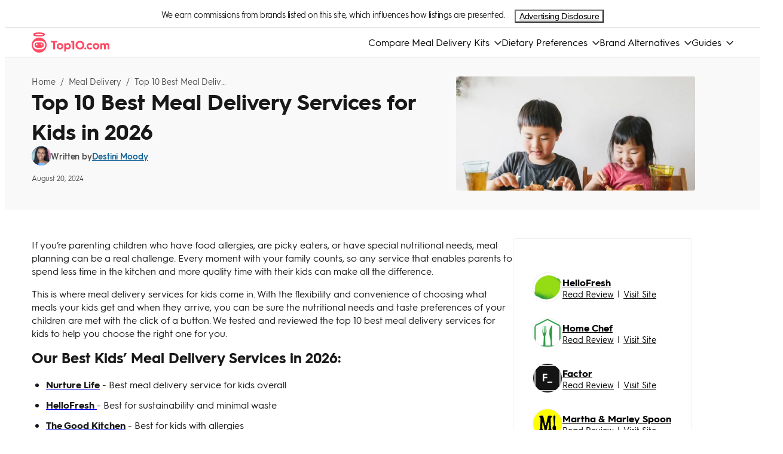

--- FILE ---
content_type: text/html; charset=utf-8
request_url: https://www.top10.com/meal-delivery/meal-delivery-for-kids
body_size: 35294
content:
<!DOCTYPE html><html lang="en"><head><meta charSet="utf-8"/><meta http-equiv="X-UA-Compatible" content="IE=edge,chrome=1"/><meta name="viewport" content="width=device-width, initial-scale=1 user-scalable=no"/><meta name="format-detection" content="telephone=no"/><meta name="lang" content="en"/><meta name="siteId" content="251"/><meta name="title" content="Top 10 Best Kids Meal Delivery Services in 2026"/><meta name="description" content="Meal delivery for kids is a new, time-saving solution for busy families. Find out our top picks for the best kids’ meal delivery services in 2026."/><meta name="robots" content="index,follow, max-image-preview:large"/><link rel="canonical" href="https://www.top10.com/meal-delivery/meal-delivery-for-kids"/><meta class="swiftype" name="st:title" data-type="string" content="Top 10 best kids meal delivery services "/><meta class="swiftype" name="st:page_type" data-type="enum" content="article"/><meta class="swiftype" name="st:page_priority" data-type="integer" content="30"/><meta name="st:robots" content="follow, index"/><script type="application/ld+json" id="ldjson_website">{
  "@context": "http://schema.org",
  "@type": "WebSite",
  "url": "www.top10.com/meal-delivery/meal-delivery-for-kids",
  "name": "Top10.com",
  "description": "Top10.com"
}</script><meta property="og:type" content="article"/><meta property="og:title" content="Top 10 Best Kids Meal Delivery Services in 2026"/><meta property="og:description" content="Meal delivery for kids is a new, time-saving solution for busy families. Find out our top picks for the best kids’ meal delivery services in {year}."/><meta property="og:site_name" content="Top10.com"/><meta property="og:url" content="https://www.top10.com/meal-delivery/meal-delivery-for-kids"/><meta property="twitter:title" content="Top 10 Best Kids Meal Delivery Services in 2026"/><meta property="twitter:domain" content="Top10.com"/><meta name="twitter:card" content="summary_large_image"/><meta property="twitter:url" content="https://www.top10.com/meal-delivery/meal-delivery-for-kids"/><meta property="article:author" content="destini-moody"/><meta property="article:published_time" content="2024-08-20T06:12:21.573Z"/><title>Top 10 Best Kids Meal Delivery Services in 2026</title><link rel="icon" type="image/png" sizes="32x32" href="https://images.top10.com/iu/c_scale,h_32,w_32/f_png/q_auto/v1/production/sites/uploads/photo/ninjafavicon.20190213094840.png"/><link rel="icon" type="image/png" sizes="192x192" href="https://images.top10.com/iu/c_scale,h_192,w_192/f_png/q_auto/v1/production/sites/uploads/photo/ninjafavicon.20190213094840_hd.png"/><link rel="apple-touch-icon" sizes="180x180" href="https://images.top10.com/iu/c_scale,h_192,w_192/f_png/q_auto/v1/production/sites/uploads/photo/ninjafavicon.20190213094840_hd.png"/><link rel="dns-prefetch" href="//umbrella.s3.naturalint.com"/><link rel="dns-prefetch" href="//umbrella.data.naturalint.com"/><script id="datadog-rum" data-testid="data-rum-disabled" data-rum-disabled="true" data-page-name="unified-article" data-page-version="0.2.41"></script><style data-emotion="css-global 1sgbjy7">*:where(:not(iframe, canvas, img, svg, video):not(svg *, symbol *):not([id*='tealium'] *)){all:unset;display:revert;}*,*::before,*::after{box-sizing:border-box;-webkit-font-smoothing:antialiased;}a,button{cursor:revert;}ol,ul,menu{list-style:none;}img{max-width:100%;}table{border-collapse:collapse;}textarea{white-space:revert;}meter{-webkit-appearance:revert;-webkit-appearance:revert;-moz-appearance:revert;-ms-appearance:revert;appearance:revert;}::-webkit-input-placeholder{all:unset;}::-moz-placeholder{all:unset;}:-ms-input-placeholder{all:unset;}::placeholder{all:unset;}:where([hidden]){display:none;}:where([contenteditable]){-moz-user-modify:read-write;-webkit-user-modify:read-write;overflow-wrap:break-word;-webkit-line-break:after-white-space;}:where([draggable='true']){-webkit-user-drag:element;}ul{-webkit-padding-start:0;padding-inline-start:0;}:root{--color-accent:#FFEDF0;--color-accent-subtle:#FCF7F8;--color-background:#FFFFFF;--color-background-alt:#F9F9F9;--color-black-black:#000000;--color-black-white:#000000;--color-body-1:#191919;--color-body-2:#383838;--color-body-3:#4C4C4C;--color-body-4:#8B8B8B;--color-border-1:#D5D5D5;--color-border-2:#E6E6E6;--color-cta:#FF4A64;--color-edge:#A5A5A5;--color-error:#B53547;--color-footer:#23004E;--color-header:#FFFFFF;--color-info:#106197;--color-info-bg:#E8F3FB;--color-level-base-0:#FFFFFF;--color-level-base-0-alt:#F9F9F9;--color-level-down-10:#FFFFFF;--color-level-down-10-alt:#EEEEEE;--color-level-up-10:#FFFFFF;--color-level-up-10-alt:#EEEEEE;--color-level-up-20:#FFFFFF;--color-level-up-20-alt:#BDBDBD;--color-positive:#0E8806;--color-primary:#FF4A64;--color-saturated:#FF4A64;--color-secondary:#FF7C8F;--color-shade:#B53547;--color-tertiary:#09553D;--color-warning:#FFB401;--color-white-black:#FFFFFF;--color-white-white:#FFFFFF;--color-info-hover:#147DC2;--color-ai-primary:#864BF1;--color-ai-secondary:#BA98F6;--color-ai-accent:#EEE9F7;--color-ai-accent-subtle:#F9F7FC;--color-ai-gradient:linear-gradient(125deg, #3AAAF4 -2.31%, #864BF1 97.12%);}@media (prefers-color-scheme: dark){:root{--color-accent:#FFEDF0;--color-accent-subtle:#FCF7F8;--color-background:#FFFFFF;--color-background-alt:#F9F9F9;--color-black-black:#000000;--color-black-white:#000000;--color-body-1:#191919;--color-body-2:#383838;--color-body-3:#4C4C4C;--color-body-4:#8B8B8B;--color-border-1:#D5D5D5;--color-border-2:#E6E6E6;--color-cta:#FF4A64;--color-edge:#A5A5A5;--color-error:#B53547;--color-footer:#23004E;--color-header:#FFFFFF;--color-info:#106197;--color-info-bg:#E8F3FB;--color-level-base-0:#FFFFFF;--color-level-base-0-alt:#F9F9F9;--color-level-down-10:#FFFFFF;--color-level-down-10-alt:#EEEEEE;--color-level-up-10:#FFFFFF;--color-level-up-10-alt:#EEEEEE;--color-level-up-20:#FFFFFF;--color-level-up-20-alt:#BDBDBD;--color-positive:#0E8806;--color-primary:#FF4A64;--color-saturated:#FF4A64;--color-secondary:#FF7C8F;--color-shade:#B53547;--color-tertiary:#09553D;--color-warning:#FFB401;--color-white-black:#FFFFFF;--color-white-white:#FFFFFF;--color-info-hover:#147DC2;--color-ai-primary:#864BF1;--color-ai-secondary:#BA98F6;--color-ai-accent:#EEE9F7;--color-ai-accent-subtle:#F9F7FC;--color-ai-gradient:linear-gradient(125deg, #3AAAF4 -2.31%, #864BF1 97.12%);}}</style><script type="application/ld+json" id="ldjson_Article">{
  "@context": "http://schema.org",
  "@type": "Article",
  "mainEntityOfPage": {
    "@type": "WebPage",
    "@id": "www.top10.com/meal-delivery/meal-delivery-for-kids"
  },
  "headline": "Top 10 Best Meal Delivery Services for Kids in 2026",
  "description": "If you’re parenting children who have food allergies, are picky eaters, or havespecial nutritional needs, meal planning can be a real challenge. Every momentwith your family counts, so any service that enables parents to spend less timein the kitchen and more quality time with their kids can make all thedifference.",
  "datePublished": "2024-08-20T06:12:21.573Z",
  "author": {
    "@type": "Organization",
    "name": "Top10.com",
    "url": "https://www.top10.com"
  },
  "image": {
    "@type": "ImageObject",
    "url": "https://images.top10.com/iu/f_auto/q_auto/v1/production/articles/uploads/photo/Untitleddesign88.20230129103125.jpg",
    "width": "600",
    "height": "500"
  },
  "publisher": {
    "@id": "https://www.top10.com#organization",
    "@type": "Organization",
    "legalName": "Top10",
    "name": "Top10.com",
    "url": "https://www.top10.com",
    "logo": {
      "@type": "ImageObject",
      "url": "https://images.top10.com/q_auto/v1/production/sites/uploads/photo/top10-logo.20200318063536.20200826085102.20220810134609.20240721131710.20250331125911.svg"
    },
    "foundingDate": "2009",
    "sameAs": [
      "https://twitter.com/Top10comMain",
      "https://www.facebook.com/Top10comMain",
      "https://www.youtube.com/channel/UCjab3YqHt-NuIhYKsib3vbQ"
    ],
    "address": {
      "@type": "PostalAddress",
      "streetAddress": "4023 Kennett Pike #50055",
      "addressLocality": "Wilmington",
      "addressRegion": "DE",
      "postalCode": "19807",
      "addressCountry": {
        "@type": "Country",
        "name": "US"
      }
    }
  },
  "speakable": {
    "@type": "SpeakableSpecification",
    "cssSelector": [
      ".titles-container",
      ".key-insights-container"
    ]
  },
  "articleSection": "Meal Delivery"
}</script><style data-testid="style-font" id="page-fonts">@font-face {
                font-family: hurmegeometricsans_no3_6;
                src: url("//umbrella.data.naturalint.com/production/fonts/hgs/v2/semibold.woff2") format('woff2');
                font-weight: 600;
                font-style: normal;
                font-display: swap;
                
            }
        
@font-face {
                font-family: hurmegeometricsans_no3_6;
                src: url("//umbrella.data.naturalint.com/production/fonts/hgs/v2/regular.woff2") format('woff2');
                font-weight: 400;
                font-style: normal;
                font-display: swap;
                
            }
        
@font-face {
                font-family: hurmegeometricsans_no3_6;
                src: url("//umbrella.data.naturalint.com/production/fonts/hgs/v2/bold.woff2") format('woff2');
                font-weight: 700;
                font-style: normal;
                font-display: swap;
                
            }
        </style></head><body data-name="unified-article" data-version="0.2.41" data-type="page" data-query-type="GraphQL" data-theme-name="Top10 Ninja"><div data-type="application/hydration-marker" data-hid="6d9cd105-aa34-4373-ba54-a3ea18146672"></div><script>(() => {
      const collection = '{}';
      window.__COMP_IIDS__ = window.__COMP_IIDS__ || {};
      window.__COMP_IIDS__['6d9cd105-aa34-4373-ba54-a3ea18146672'] = JSON.parse(collection || "{}");   
      })()</script><style data-emotion="ni 1le0256">.ni-1le0256{font-family:hurmegeometricsans_no3_6,Gilroy,Almarai,Arial,sans-serif;min-height:100vh;}</style><body class="ni-1le0256 e17p297v9"><script id="theme-placeholder">const formattedThemeName='"Top10 Ninja"';
        const themeName = JSON.parse(formattedThemeName);
        window.themeName = themeName;</script><div data-type="application/hydration-marker" data-hid="3f6a41bb-d07c-4e91-a84a-41b2877e7d80"><style data-emotion="ni 11naj5m">.ni-11naj5m{display:-webkit-box;display:-webkit-flex;display:-ms-flexbox;display:flex;width:100%;-webkit-box-pack:center;-ms-flex-pack:center;-webkit-justify-content:center;justify-content:center;background-color:var(--color-level-base-0);border-bottom:1px solid var(--color-border-1);color:var(--color-body-1);}</style><div class="ni-11naj5m e1lfozyf3" data-testid="set-off-box-wrapper"><style data-emotion="ni 1pc6w80">.ni-1pc6w80{display:-webkit-box;display:-webkit-flex;display:-ms-flexbox;display:flex;-webkit-box-pack:center;-ms-flex-pack:center;-webkit-justify-content:center;justify-content:center;width:100%;max-width:1200px;font-size:14px;line-height:17px;padding:8px 0;}@media (max-width: 1200px){.ni-1pc6w80{text-align:left;-webkit-flex-direction:column;-ms-flex-direction:column;flex-direction:column;padding:8px;padding-top:4px;}}</style><div class="ni-1pc6w80 e1lfozyf2"><style data-emotion="ni 7e8ctb">.ni-7e8ctb{display:inline;letter-spacing:-0.5px;text-align:left;-webkit-margin-end:16px;margin-inline-end:16px;}</style><div data-testid="set-off-box-text" class="ni-7e8ctb e1lfozyf1">We earn commissions from brands listed on this site, which influences how listings are presented.</div><style data-emotion="ni 16cmgru">@media (max-width: 1200px){.ni-16cmgru{display:-webkit-box;display:-webkit-flex;display:-ms-flexbox;display:flex;position:relative;width:100%;-webkit-box-pack:end;-ms-flex-pack:end;-webkit-justify-content:flex-end;justify-content:flex-end;margin-top:8px;min-width:150px;}.ni-16cmgru>div:first-of-type{display:-webkit-box;display:-webkit-flex;display:-ms-flexbox;display:flex;-webkit-box-pack:center;-ms-flex-pack:center;-webkit-justify-content:center;justify-content:center;width:100%;position:inherit;}.ni-16cmgru>div:first-of-type>button{width:100%;text-align:right;}.ni-16cmgru>div:first-of-type>div{margin:0;margin-top:12px;}.ni-16cmgru>div:first-of-type>div:before{position:absolute;-webkit-transform:rotate(-45deg);-moz-transform:rotate(-45deg);-ms-transform:rotate(-45deg);transform:rotate(-45deg);left:calc(50% - 6px);content:'';top:-6px;height:12px;width:12px;background:#fff;}}@media (min-width: 1200px){.ni-16cmgru{display:-webkit-box;display:-webkit-flex;display:-ms-flexbox;display:flex;-webkit-align-items:center;-webkit-box-align:center;-ms-flex-align:center;align-items:center;}.ni-16cmgru>div:first-of-type>button{font-weight:400;}.ni-16cmgru>div:first-of-type>div{margin:0;margin-top:12px;right:calc(50% - 36px);}.ni-16cmgru>div:first-of-type>div:before{position:absolute;-webkit-transform:rotate(-45deg);-moz-transform:rotate(-45deg);-ms-transform:rotate(-45deg);transform:rotate(-45deg);left:calc(100% - 36px);content:'';top:-6px;height:12px;width:12px;background:#fff;}}</style><div class="ni-16cmgru e1lfozyf0"><style data-emotion="ni 1dgld9d">.ni-1dgld9d{position:relative;display:inline-block;}</style><div data-testid="advertising-disclosure" class="ni-1dgld9d e1xybe8l1"><style data-emotion="ni no2pkg">.ni-no2pkg{font-size:14px;letter-spacing:-0.3px;background-color:transparent;-webkit-text-decoration:underline;text-decoration:underline;cursor:pointer;width:-webkit-max-content;width:-moz-max-content;width:max-content;}.ni-no2pkg color:function(e){return null==n||null===(t=n.colors)||void 0===t||null===(t=t.body)||void 0===t?void 0:t[1];}</style><button data-testid="opening-label" data-hook="open-advertising-disclosure" class="ni-no2pkg e1xybe8l7">Advertising Disclosure</button></div></div></div></div></div><script>(() => {
      const collection = '{}';
      window.__COMP_IIDS__ = window.__COMP_IIDS__ || {};
      window.__COMP_IIDS__['3f6a41bb-d07c-4e91-a84a-41b2877e7d80'] = JSON.parse(collection || "{}");   
      })()</script><div data-type="application/hydration-marker" data-hid="6af0710e-458f-4767-b606-6648f87a5989"><style data-emotion="ni 119vcbm">.ni-119vcbm{width:100%;position:relative;z-index:10;}</style><style data-emotion="ni 1vrkmav">.ni-1vrkmav{border-bottom:1px solid var(--color-border-1);background-color:var(--color-level-base-0);width:100%;position:relative;z-index:10;}</style><div class="e17p297v8 ni-1vrkmav ejhw9sv4"><style data-emotion="ni fhesew">.ni-fhesew{display:-webkit-box;display:-webkit-flex;display:-ms-flexbox;display:flex;-webkit-align-items:center;-webkit-box-align:center;-ms-flex-align:center;align-items:center;-webkit-box-pack:justify;-webkit-justify-content:space-between;justify-content:space-between;background-color:var(--color-level-base-0);height:60px;padding:0 16px;}@media (min-width: 1200px){.ni-fhesew{height:48px;gap:32px;margin:0 auto;width:100%;max-width:1174px;padding:0px;}}</style><nav class="ni-fhesew ejhw9sv3"><style data-emotion="ni rqm9z0">.ni-rqm9z0{width:auto;height:36px;display:-webkit-box;display:-webkit-flex;display:-ms-flexbox;display:flex;-webkit-align-items:center;-webkit-box-align:center;-ms-flex-align:center;align-items:center;}@media (min-width: 1200px){.ni-rqm9z0{max-width:250px;}}</style><div class="ni-rqm9z0 ejhw9sv2"><style data-emotion="ni 1lh1pzd">.ni-1lh1pzd{display:block;-webkit-text-decoration:none;text-decoration:none;color:inherit;}</style><a target="_self" data-testid="site-logo" href="/" class="ni-1lh1pzd ejhw9sv0"><style data-emotion="ni 167poo7">.ni-167poo7 .light-logo{display:block;}.ni-167poo7 .dark-logo{display:none;}body[data-theme-color-mode='dark'] .ni-167poo7 .light-logo{display:none;}body[data-theme-color-mode='dark'] .ni-167poo7 .dark-logo{display:block;}body[data-theme-color-mode='hybrid'] .ni-167poo7 .light-logo{display:block;}body[data-theme-color-mode='hybrid'] .ni-167poo7 .dark-logo{display:none;}@media (prefers-color-scheme: dark){body[data-theme-color-mode='hybrid'] .ni-167poo7 .light-logo{display:none;}body[data-theme-color-mode='hybrid'] .ni-167poo7 .dark-logo{display:block;}}</style><div data-testid="hybrid-logo" class="ni-167poo7 e1f8uqaf0"><style data-emotion="ni 7mr6p5">.ni-7mr6p5{object-fit:contain;max-height:36px;display:block;max-width:100%;height:auto;}</style><img src="https://images.top10.com/iu/q_auto/v1/production/sites/uploads/photo/top10-logo.20200318063536.20200826085102.20220810134609.20240721131710.20250331125911.svg" class="light-logo ni-7mr6p5 ejhw9sv1" data-testid="hybrid-logo-light" alt="Site Logo" loading="lazy"/><img src="https://images.top10.com/iu/q_auto/v1/production/sites/uploads/photo/top10-logo.20200318063536.20200826085102.20220810134609.20240721131710.20250331125911.svg" class="dark-logo ni-7mr6p5 ejhw9sv1" data-testid="hybrid-logo-dark" alt="Site Logo" loading="lazy"/></div></a></div><style data-emotion="ni 1jw7vo5">.ni-1jw7vo5{display:-webkit-box;display:-webkit-flex;display:-ms-flexbox;display:flex;-webkit-align-items:flex-end;-webkit-box-align:flex-end;-ms-flex-align:flex-end;align-items:flex-end;gap:16px;}@media (min-width: 1200px){.ni-1jw7vo5{-webkit-flex-direction:row;-ms-flex-direction:row;flex-direction:row;-webkit-align-items:center;-webkit-box-align:center;-ms-flex-align:center;align-items:center;height:100%;gap:32px;}}</style><div data-testid="nav-bar-right-side" class="ni-1jw7vo5 ejhw9sv11"><style data-emotion="ni 1hlbggb">.ni-1hlbggb{display:none;}.ni-1hlbggb:checked ~.nav-bar-link-list{-webkit-transform:translateX(0);-moz-transform:translateX(0);-ms-transform:translateX(0);transform:translateX(0);}.ni-1hlbggb:checked ~.backdrop{display:block;}</style><input id="hamburger-menu" type="checkbox" data-testid="nav-bar-hamburger-checkbox" class="ni-1hlbggb ejhw9sv7"/><style data-emotion="ni mqlevd">.ni-mqlevd{height:24px;width:24px;-webkit-order:2;-ms-flex-order:2;order:2;}@media (min-width: 1200px){.ni-mqlevd{display:none;}}</style><label for="hamburger-menu" data-testid="nav-bar-hamburger-label" class="ni-mqlevd ejhw9sv6"><style data-emotion="ni 1rxgl40">.ni-1rxgl40{height:24px;width:24px;color:var(--color-black-white);fill:var(--color-black-white);}@media (min-width: 1200px){.ni-1rxgl40{display:none;}}</style><svg width="1em" height="1em" viewBox="0 0 24 24" fill="none" xmlns="http://www.w3.org/2000/svg" class="hamburger-menu ni-1rxgl40 ejhw9sv10"><path fill-rule="evenodd" clip-rule="evenodd" d="M1 19.5A1.5 1.5 0 002.5 21h19a1.5 1.5 0 000-3h-19A1.5 1.5 0 001 19.5zM1 12a1.5 1.5 0 001.5 1.5h19a1.5 1.5 0 000-3h-19A1.5 1.5 0 001 12zm1.5-9a1.5 1.5 0 100 3h19a1.5 1.5 0 000-3h-19z" fill="currentColor"></path></svg></label><style data-emotion="ni wn3l1y">.ni-wn3l1y{display:none;background:var(--color-black-black);z-index:20;opacity:0.6;position:fixed;inset:0;}</style><label for="hamburger-menu" class="backdrop ni-wn3l1y ejhw9sv5" data-testid="nav-bar-backdrop"></label><style data-emotion="ni 1ncll8d">.ni-1ncll8d{display:-webkit-box;display:-webkit-flex;display:-ms-flexbox;display:flex;-webkit-flex-direction:row;-ms-flex-direction:row;flex-direction:row;gap:32px;height:100%;z-index:2;background:var(--color-level-base-0);}@media (max-width: 1200px){.ni-1ncll8d{-webkit-flex-direction:column;-ms-flex-direction:column;flex-direction:column;gap:16px;position:fixed;top:0;right:0;border:1px solid var(--color-border-1);width:75%;overflow-y:auto;padding:24px 24px 24px;-webkit-transform:translateX(100%);-moz-transform:translateX(100%);-ms-transform:translateX(100%);transform:translateX(100%);-webkit-transition:all 400ms ease-out 0ms;transition:all 400ms ease-out 0ms;z-index:25;margin:0;}}</style><ul class="nav-bar-link-list ni-1ncll8d ejhw9sv18" data-testid="nav-bar-link-list"><style data-emotion="ni 5s1gij">.ni-5s1gij{position:absolute;right:20px;top:20px;}@media (min-width: 1200px){.ni-5s1gij{display:none;}}</style><label for="hamburger-menu" data-testid="nav-bar-exit-label-button" class="ni-5s1gij ejhw9sv16"><style data-emotion="ni 1vvidlz">.ni-1vvidlz{width:16px;height:16px;}.ni-1vvidlz path{fill:var(--color-black-white);}</style><svg width="1em" height="1em" viewBox="0 0 12 12" fill="currentColor" xmlns="http://www.w3.org/2000/svg" class="ni-1vvidlz ejhw9sv15"><path fill-rule="evenodd" clip-rule="evenodd" d="M12 1.2L10.8 0 6 4.8 1.2 0 0 1.2 4.8 6 0 10.8 1.2 12 6 7.2l4.8 4.8 1.2-1.2L7.2 6 12 1.2z"></path></svg></label><style data-emotion="ni 18ojb17">.ni-18ojb17{padding:16px;-webkit-align-items:center;-webkit-box-align:center;-ms-flex-align:center;align-items:center;height:-webkit-max-content;height:-moz-max-content;height:max-content;list-style:none;}@media (min-width: 1200px){.ni-18ojb17{display:-webkit-inline-box;display:-webkit-inline-flex;display:-ms-inline-flexbox;display:inline-flex;height:100%;padding:0;}}</style><li class="ni-18ojb17 ejhw9sv17"><style data-emotion="ni 1xlzv45">@media (min-width: 1200px){.ni-1xlzv45{display:-webkit-box;display:-webkit-flex;display:-ms-flexbox;display:flex;position:relative;height:100%;-webkit-align-items:center;-webkit-box-align:center;-ms-flex-align:center;align-items:center;-webkit-box-flex-wrap:wrap;-webkit-flex-wrap:wrap;-ms-flex-wrap:wrap;flex-wrap:wrap;overflow:visible;}.ni-1xlzv45:hover{cursor:pointer;}.ni-1xlzv45:hover .sub-menu-link-list{max-height:1000px;visibility:visible;}.ni-1xlzv45:hover .arrow{-webkit-transform:rotate(180deg);-moz-transform:rotate(180deg);-ms-transform:rotate(180deg);transform:rotate(180deg);}}</style><div class="ni-1xlzv45 ejhw9sv23" data-testid="sub-menu"><style data-emotion="ni 5eexr">.ni-5eexr{color:var(--color-black-white);font-size:24px;font-weight:600;line-height:1;-webkit-text-decoration:none;text-decoration:none;}@media (min-width: 1200px){.ni-5eexr{font-size:16px;font-weight:initial;cursor:pointer;-webkit-text-decoration:none;text-decoration:none;}.ni-5eexr:hover{color:var(--color-saturated);}}</style><span class="ni-5eexr ejhw9sv24">Compare Meal Delivery Kits</span><style data-emotion="ni nvysjy">.ni-nvysjy{height:12px;width:12px;margin-top:8px;margin-left:8px;fill:var(--color-black-white);color:var(--color-black-white);-webkit-transition:-webkit-transform 150ms ease;transition:transform 150ms ease;-webkit-transform:rotate(0deg);-moz-transform:rotate(0deg);-ms-transform:rotate(0deg);transform:rotate(0deg);cursor:pointer;}@media (min-width: 768px){.ni-nvysjy{margin-top:2px;}}</style><svg width="1em" height="1em" viewBox="0 0 24 24" fill="none" xmlns="http://www.w3.org/2000/svg" class="arrow ni-nvysjy ejhw9sv19"><path d="M22.577 8.368l-9.562 9.225a1.438 1.438 0 01-.466.301 1.48 1.48 0 01-1.566-.301L1.42 8.368C1.15 8.108 1 7.755 1 7.388c0-.368.151-.72.42-.98.27-.26.636-.407 1.017-.407.38 0 .746.146 1.016.406L12 14.654l8.547-8.248c.27-.26.635-.406 1.016-.406s.747.146 1.016.406c.27.26.421.613.421.98 0 .368-.151.72-.42.98l-.003.002z" fill="currentColor"></path></svg><style data-emotion="ni cda9kd">.ni-cda9kd{width:100%;display:-webkit-box;display:-webkit-flex;display:-ms-flexbox;display:flex;-webkit-flex-direction:column;-ms-flex-direction:column;flex-direction:column;-webkit-align-items:flex-start;-webkit-box-align:flex-start;-ms-flex-align:flex-start;align-items:flex-start;background-color:var(--color-level-base-0);visibility:hidden;max-height:0;}@media (min-width: 1200px){.ni-cda9kd{width:235px;position:absolute;z-index:3;overflow:visible;top:calc(100% + 3px);left:50%;-webkit-transform:translateX(-50%);-moz-transform:translateX(-50%);-ms-transform:translateX(-50%);transform:translateX(-50%);border:1px solid var(--color-border-1);box-shadow:0px 8px 16px 0px rgba(0, 0, 0, 0.1);}.ni-cda9kd::before{content:'';position:absolute;top:-9px;left:50%;-webkit-transform:translateX(-50%);-moz-transform:translateX(-50%);-ms-transform:translateX(-50%);transform:translateX(-50%);width:0;height:0;border-left:9px solid transparent;border-right:9px solid transparent;border-bottom:9px solid var(--color-border-1);}.ni-cda9kd::after{content:'';position:absolute;top:-8px;left:50%;-webkit-transform:translateX(-50%);-moz-transform:translateX(-50%);-ms-transform:translateX(-50%);transform:translateX(-50%);width:0;height:0;border-left:8px solid transparent;border-right:8px solid transparent;border-bottom:8px solid var(--color-level-base-0);}}</style><ul class="sub-menu-link-list ni-cda9kd ejhw9sv22"><style data-emotion="ni v3k9tp">.ni-v3k9tp{padding:16px 0;width:100%;font-size:20px;font-weight:400;}@media (max-width: 1024px){.ni-v3k9tp:last-of-type{padding:16px 0 0;}}@media (min-width: 1200px){.ni-v3k9tp{padding:16px;font-size:16px;}.ni-v3k9tp:hover{background-color:var(--color-level-up-10-alt);color:var(--color-black-white);}}</style><style data-emotion="ni q7kt9h">.ni-q7kt9h{color:var(--color-black-white);font-size:24px;font-weight:600;line-height:1;-webkit-text-decoration:none;text-decoration:none;padding:16px 0;width:100%;font-size:20px;font-weight:400;}@media (min-width: 1200px){.ni-q7kt9h{font-size:16px;font-weight:initial;cursor:pointer;-webkit-text-decoration:none;text-decoration:none;}.ni-q7kt9h:hover{color:var(--color-saturated);}}@media (max-width: 1024px){.ni-q7kt9h:last-of-type{padding:16px 0 0;}}@media (min-width: 1200px){.ni-q7kt9h{padding:16px;font-size:16px;}.ni-q7kt9h:hover{background-color:var(--color-level-up-10-alt);color:var(--color-black-white);}}</style><a href="/meal-delivery" target="_self" class="ejhw9sv21 ni-q7kt9h ejhw9sv25">Best Meal Delivery Overall</a><a href="/meal-delivery/the-best-prepared-meal-delivery-services" target="_self" class="ejhw9sv21 ni-q7kt9h ejhw9sv25">Best Prepared Meal Delivery</a><a href="/meal-delivery/meal-delivery-for-kids" target="_self" class="ejhw9sv21 ni-q7kt9h ejhw9sv25">Meal Delivery for Kids</a><a href="/meal-delivery/best-meal-delivery-services-for-seniors" target="_self" class="ejhw9sv21 ni-q7kt9h ejhw9sv25">Meal Delivery for Seniors</a><a href="/meal-delivery/best-meal-delivery-services-for-singles" target="_self" class="ejhw9sv21 ni-q7kt9h ejhw9sv25">Meal Delivery for Singles</a><a href="https://www.top10.com/meal-delivery/best-healthy-meal-delivery-services" target="_self" class="ejhw9sv21 ni-q7kt9h ejhw9sv25">Best Healthy Meal Delivery</a></ul></div></li><li class="ni-18ojb17 ejhw9sv17"><div class="ni-1xlzv45 ejhw9sv23" data-testid="sub-menu"><span class="ni-5eexr ejhw9sv24">Dietary Preferences</span><svg width="1em" height="1em" viewBox="0 0 24 24" fill="none" xmlns="http://www.w3.org/2000/svg" class="arrow ni-nvysjy ejhw9sv19"><path d="M22.577 8.368l-9.562 9.225a1.438 1.438 0 01-.466.301 1.48 1.48 0 01-1.566-.301L1.42 8.368C1.15 8.108 1 7.755 1 7.388c0-.368.151-.72.42-.98.27-.26.636-.407 1.017-.407.38 0 .746.146 1.016.406L12 14.654l8.547-8.248c.27-.26.635-.406 1.016-.406s.747.146 1.016.406c.27.26.421.613.421.98 0 .368-.151.72-.42.98l-.003.002z" fill="currentColor"></path></svg><ul class="sub-menu-link-list ni-cda9kd ejhw9sv22"><a href="/meal-delivery/the-best-organic-meal-delivery-kits" target="_self" class="ejhw9sv21 ni-q7kt9h ejhw9sv25">Organic</a><a href="/meal-delivery/best-paleo-meal-delivery-kits" target="_self" class="ejhw9sv21 ni-q7kt9h ejhw9sv25">Paleo</a><a href="/meal-delivery/the-best-vegan-meal-delivery-services" target="_self" class="ejhw9sv21 ni-q7kt9h ejhw9sv25">Vegan</a><a href="/meal-delivery/best-vegetarian-meal-delivery-services" target="_self" class="ejhw9sv21 ni-q7kt9h ejhw9sv25">Vegetarian</a><a href="/meal-delivery/best-gluten-free-meal-delivery" target="_self" class="ejhw9sv21 ni-q7kt9h ejhw9sv25">Gluten-free</a><a href="/meal-delivery/the-best-keto-meal-delivery-services" target="_self" class="ejhw9sv21 ni-q7kt9h ejhw9sv25">Keto</a><a href="/meal-delivery/weight-loss-meal-delivery" target="_self" class="ejhw9sv21 ni-q7kt9h ejhw9sv25">Weight Loss Plans</a><a href="/meal-delivery/meal-delivery-bodybuilding" target="_self" class="ejhw9sv21 ni-q7kt9h ejhw9sv25">Bodybuilding</a></ul></div></li><li class="ni-18ojb17 ejhw9sv17"><div class="ni-1xlzv45 ejhw9sv23" data-testid="sub-menu"><span class="ni-5eexr ejhw9sv24">Brand Alternatives</span><svg width="1em" height="1em" viewBox="0 0 24 24" fill="none" xmlns="http://www.w3.org/2000/svg" class="arrow ni-nvysjy ejhw9sv19"><path d="M22.577 8.368l-9.562 9.225a1.438 1.438 0 01-.466.301 1.48 1.48 0 01-1.566-.301L1.42 8.368C1.15 8.108 1 7.755 1 7.388c0-.368.151-.72.42-.98.27-.26.636-.407 1.017-.407.38 0 .746.146 1.016.406L12 14.654l8.547-8.248c.27-.26.635-.406 1.016-.406s.747.146 1.016.406c.27.26.421.613.421.98 0 .368-.151.72-.42.98l-.003.002z" fill="currentColor"></path></svg><ul class="sub-menu-link-list ni-cda9kd ejhw9sv22"><a href="/meal-delivery/5-best-alternatives-to-hello-fresh-in-year" target="_self" class="ejhw9sv21 ni-q7kt9h ejhw9sv25">HelloFresh Alternatives</a><a href="/meal-delivery/green-chef-alternatives-top-alternatives-for-meal-kit-delivery" target="_self" class="ejhw9sv21 ni-q7kt9h ejhw9sv25">Green Chef Alternatives</a><a href="/meal-delivery/blue-apron-alternatives" target="_self" class="ejhw9sv21 ni-q7kt9h ejhw9sv25">Blue Apron Alternatives</a><a href="/meal-delivery/freshly-alternatives-for-quick-healthy-meals" target="_self" class="ejhw9sv21 ni-q7kt9h ejhw9sv25">Freshly Alternatives</a><a href="/meal-delivery/everyplate-alternatives-for-affordable-meal-kits" target="_self" class="ejhw9sv21 ni-q7kt9h ejhw9sv25">EveryPlate Alternatives</a><a href="/meal-delivery/nutrisystem-alternatives-top-meal-delivery-services-like-nutrisystem" target="_self" class="ejhw9sv21 ni-q7kt9h ejhw9sv25">Nutrisystem Alternatives</a><a href="/meal-delivery/top-dinnerly-alternatives-for-affordable-easy-to-prepare-meals" target="_self" class="ejhw9sv21 ni-q7kt9h ejhw9sv25">Dinnerly Alternatives</a><a href="/meal-delivery/home-chef-alternatives-top-meal-delivery-services-like-home-chef" target="_self" class="ejhw9sv21 ni-q7kt9h ejhw9sv25">Home Chef Alternatives</a><a href="/meal-delivery/daily-harvest-alternatives" target="_self" class="ejhw9sv21 ni-q7kt9h ejhw9sv25">Daily Harvest Alternatives</a></ul></div></li><li class="ni-18ojb17 ejhw9sv17"><div class="ni-1xlzv45 ejhw9sv23" data-testid="sub-menu"><span class="ni-5eexr ejhw9sv24">Guides</span><svg width="1em" height="1em" viewBox="0 0 24 24" fill="none" xmlns="http://www.w3.org/2000/svg" class="arrow ni-nvysjy ejhw9sv19"><path d="M22.577 8.368l-9.562 9.225a1.438 1.438 0 01-.466.301 1.48 1.48 0 01-1.566-.301L1.42 8.368C1.15 8.108 1 7.755 1 7.388c0-.368.151-.72.42-.98.27-.26.636-.407 1.017-.407.38 0 .746.146 1.016.406L12 14.654l8.547-8.248c.27-.26.635-.406 1.016-.406s.747.146 1.016.406c.27.26.421.613.421.98 0 .368-.151.72-.42.98l-.003.002z" fill="currentColor"></path></svg><ul class="sub-menu-link-list ni-cda9kd ejhw9sv22"><a href="/meal-delivery/are-meal-kits-really-cheaper-than-groceries" target="_self" class="ejhw9sv21 ni-q7kt9h ejhw9sv25">Kits Cheaper than Groceries?</a><a href="/meal-delivery/top-10-most-and-least-expensive-states-for-grocery-shopping" target="_self" class="ejhw9sv21 ni-q7kt9h ejhw9sv25">Cost of Grocery Per State</a><a href="/meal-delivery/10-sugar-free-snack-ideas-for-diabetics" target="_self" class="ejhw9sv21 ni-q7kt9h ejhw9sv25">Sugar-Free Snack Ideas</a><a href="/meal-delivery/10-meal-planning-tips-beginners" target="_self" class="ejhw9sv21 ni-q7kt9h ejhw9sv25">Beginners Meal Planning Tips</a></ul></div></li></ul></div></nav></div></div><script>(() => {
      const collection = '{}';
      window.__COMP_IIDS__ = window.__COMP_IIDS__ || {};
      window.__COMP_IIDS__['6af0710e-458f-4767-b606-6648f87a5989'] = JSON.parse(collection || "{}");   
      })()</script><div data-type="application/hydration-marker" data-hid="03c18b03-b174-440f-aed0-7a1dd4e680f2"><style data-emotion="ni po9djr">.ni-po9djr{width:100%;padding:16px 12px 0;}@media (min-width: 1200px){.ni-po9djr{background-color:var(--color-background-alt);padding:32px 0;}}</style><div data-testid="hero-article-container" class="ni-po9djr e143ycaz10"><style data-emotion="ni 71fgj1">.ni-71fgj1{max-width:1174px;margin:0 auto;display:-webkit-box;display:-webkit-flex;display:-ms-flexbox;display:flex;-webkit-flex-direction:column;-ms-flex-direction:column;flex-direction:column;gap:20px;}@media (min-width: 1200px){.ni-71fgj1{-webkit-flex-direction:row;-ms-flex-direction:row;flex-direction:row;-webkit-align-items:stretch;-webkit-box-align:stretch;-ms-flex-align:stretch;align-items:stretch;gap:72px;}}</style><div class="ni-71fgj1 e143ycaz9"><style data-emotion="ni 14u02vf">.ni-14u02vf{box-sizing:border-box;margin:0;min-width:0;padding:0;font-family:hurmegeometricsans_no3_6,Gilroy,Almarai,Arial,sans-serif;font-weight:400;font-size:14px;display:-webkit-box;display:-webkit-flex;display:-ms-flexbox;display:flex;width:100%;gap:12px;-webkit-flex-direction:column;-ms-flex-direction:column;flex-direction:column;-webkit-box-pack:center;-ms-flex-pack:center;-webkit-justify-content:center;justify-content:center;-webkit-align-items:flex-start;-webkit-box-align:flex-start;-ms-flex-align:flex-start;align-items:flex-start;-webkit-flex:1;-ms-flex:1;flex:1;}@media (min-width: 1200px){.ni-14u02vf{max-width:710px;gap:16px;}}</style><div class="ni-14u02vf e143ycaz8"><style data-emotion="ni 1uaij70">.ni-1uaij70{width:100%;display:none;}@media (min-width: 1200px){.ni-1uaij70{display:block;}}.ni-1uaij70 ul>li a{color:var(--color-body-3);}.ni-1uaij70 ul>li a:hover{color:var(--color-info);-webkit-text-decoration:underline;text-decoration:underline;}.ni-1uaij70 ul>li span{color:var(--color-body-3);}.ni-1uaij70 ul>li:last-of-type div{color:var(--color-body-3);}.ni-1uaij70 ul>li div{color:var(--color-body-3);}</style><div class="ni-1uaij70 e143ycaz7"><style data-emotion="ni gandsd">.ni-gandsd{box-sizing:border-box;margin:0;min-width:0;padding:0;font-family:hurmegeometricsans_no3_6,Gilroy,Almarai,Arial,sans-serif;font-weight:400;font-size:14px;color:var(--color-primary);display:-webkit-box;display:-webkit-flex;display:-ms-flexbox;display:flex;list-style:none;background:unset;margin:0;padding:0;line-height:17px;}.ni-gandsd li{color:#717171;text-transform:capitalize;display:-webkit-box;display:-webkit-flex;display:-ms-flexbox;display:flex;margin:0;-webkit-transition:all 0.3s ease;transition:all 0.3s ease;letter-spacing:-0.1px;}.ni-gandsd li a{color:inherit;-webkit-text-decoration:none;text-decoration:none;cursor:pointer;}.ni-gandsd li a:hover{opacity:1;color:#383838;-webkit-transition:all 0.3s ease;transition:all 0.3s ease;}.ni-gandsd li a:first-of-type{margin:0;}.ni-gandsd li:last-of-type{pointer-events:none;}.ni-gandsd li:last-of-type div{text-overflow:ellipsis;overflow:hidden;max-width:158px;white-space:nowrap;cursor:auto;font-weight:unset;}.ni-gandsd li span{color:#717171;display:-webkit-box;display:-webkit-flex;display:-ms-flexbox;display:flex;margin:0px 8px;pointer-events:none;}</style><ul data-current-page="Top 10 Best Meal Delivery Services for Kids in {year}" data-testid="breadcrumbs" class="ni-gandsd eornvey0"><li title="Home"><a href="/" data-role="breadcrumb-link" data-testid="breadcrumbsItem_0" data-current-page="Top 10 Best Meal Delivery Services for Kids in {year}">Home</a><span>/</span></li><li title="Meal Delivery"><a href="/meal-delivery" data-role="breadcrumb-link" data-testid="breadcrumbsItem_1" data-current-page="Top 10 Best Meal Delivery Services for Kids in {year}">Meal Delivery</a><span>/</span></li><li title="Top 10 Best Meal Delivery Services for Kids in {year}"><div data-role="breadcrumbs-link" data-testid="breadcrumbsItem_2">Top 10 Best Meal Delivery Services for Kids in 2026</div></li><script type="application/ld+json" id="ldjson_breadcrumb">{
  "@context": "http://schema.org",
  "@type": "BreadcrumbList",
  "itemListElement": [
    {
      "@type": "ListItem",
      "position": 1,
      "item": {
        "@type": "Thing",
        "@id": "/",
        "name": "Home"
      }
    },
    {
      "@type": "ListItem",
      "position": 2,
      "item": {
        "@type": "Thing",
        "@id": "/meal-delivery",
        "name": "Meal Delivery"
      }
    },
    {
      "@type": "ListItem",
      "position": 3,
      "item": {
        "@type": "Thing",
        "@id": " ",
        "name": "Top 10 Best Meal Delivery Services for Kids in {year}"
      }
    }
  ]
}</script></ul></div><style data-emotion="ni 12tru9d">.ni-12tru9d{width:100%;display:-webkit-box;display:-webkit-flex;display:-ms-flexbox;display:flex;-webkit-flex-direction:column;-ms-flex-direction:column;flex-direction:column;gap:16px;}@media (min-width: 1200px){.ni-12tru9d{gap:12px;}}</style><div class="ni-12tru9d e143ycaz6"><style data-emotion="ni 19vaxph">.ni-19vaxph{box-sizing:border-box;margin:0;min-width:0;padding:0;font-family:hurmegeometricsans_no3_6,Gilroy,Almarai,Arial,sans-serif;font-weight:400;font-size:14px;display:-webkit-box;display:-webkit-flex;display:-ms-flexbox;display:flex;width:100%;-webkit-flex-direction:column;-ms-flex-direction:column;flex-direction:column;-webkit-align-items:flex-start;-webkit-box-align:flex-start;-ms-flex-align:flex-start;align-items:flex-start;gap:16px;}</style><div data-testid="hero-article-titles-container" class="ni-19vaxph e143ycaz2"><style data-emotion="ni 9nynr3">.ni-9nynr3{font-size:28px;font-weight:700;line-height:1.2;text-align:left;color:var(--color-body-1);margin:0;}@media (min-width: 768px){.ni-9nynr3{font-size:36px;line-height:1.4;}}</style><h1 class="ni-9nynr3 e143ycaz1">Top 10 Best Meal Delivery Services for Kids in 2026</h1></div></div><style data-emotion="ni orl7xr">.ni-orl7xr{display:-webkit-box;display:-webkit-flex;display:-ms-flexbox;display:flex;-webkit-flex-direction:column;-ms-flex-direction:column;flex-direction:column;gap:8px;width:100%;}@media (min-width: 1200px){.ni-orl7xr{gap:4px;}}</style><div class="ni-orl7xr e143ycaz5"><style data-emotion="ni 28nsux">.ni-28nsux{display:-webkit-box;display:-webkit-flex;display:-ms-flexbox;display:flex;-webkit-flex-direction:column;-ms-flex-direction:column;flex-direction:column;gap:8px;width:100%;}</style><div data-testid="authors-list" class="ni-28nsux e9tj7gw12"><style data-emotion="ni 119xjf7">.ni-119xjf7{display:none;}@media (min-width: 1200px){.ni-119xjf7{display:-webkit-box;display:-webkit-flex;display:-ms-flexbox;display:flex;gap:12px;-webkit-flex-direction:row;-ms-flex-direction:row;flex-direction:row;}}</style><div class="ni-119xjf7 e9tj7gw11"><style data-emotion="ni 1jefdyf">.ni-1jefdyf{display:-webkit-box;display:-webkit-flex;display:-ms-flexbox;display:flex;-webkit-align-items:center;-webkit-box-align:center;-ms-flex-align:center;align-items:center;gap:8px;overflow:visible;}@media (min-width: 1200px){.ni-1jefdyf{position:relative;}.ni-1jefdyf label:hover~.author-popup,.ni-1jefdyf .author-popup:hover{visibility:visible;opacity:1;-webkit-transform:translateY(0);-moz-transform:translateY(0);-ms-transform:translateY(0);transform:translateY(0);-webkit-transition:opacity 0.3s,-webkit-transform 0.3s;transition:opacity 0.3s,transform 0.3s;z-index:101;}}</style><div data-testid="author-item" class="author-item ni-1jefdyf e9tj7gw43"><style data-emotion="ni llnl2v">.ni-llnl2v{box-sizing:border-box;margin:0;min-width:0;padding:0;font-family:hurmegeometricsans_no3_6,Gilroy,Almarai,Arial,sans-serif;font-weight:400;font-size:14px;background-color:#106197;font-size:12px;display:-webkit-box;display:-webkit-flex;display:-ms-flexbox;display:flex;width:32px;height:32px;background-color:#106197;border-radius:50%;-webkit-align-items:center;-webkit-box-align:center;-ms-flex-align:center;align-items:center;-webkit-box-pack:center;-ms-flex-pack:center;-webkit-justify-content:center;justify-content:center;}</style><div class="ni-llnl2v ee1l86e2"><style data-emotion="ni 1c8je8i">.ni-1c8je8i{background-image:url(https://images.top10.com/iu/f_auto/q_auto/v1/production/authors/uploads/photo/Untitleddesign96.20230314074618.jpg);-webkit-background-size:cover;background-size:cover;width:32px;height:32px;border-radius:50%;}</style><div src="https://images.top10.com/iu/f_auto/q_auto/v1/production/authors/uploads/photo/Untitleddesign96.20230314074618.jpg" data-testid="background-image" class="ni-1c8je8i ee1l86e0"></div></div><style data-emotion="ni 15qoik9">.ni-15qoik9{box-sizing:border-box;margin:0;min-width:0;padding:0;font-family:hurmegeometricsans_no3_6,Gilroy,Almarai,Arial,sans-serif;font-weight:400;font-size:14px;display:-webkit-box;display:-webkit-flex;display:-ms-flexbox;display:flex;-webkit-flex-direction:column;-ms-flex-direction:column;flex-direction:column;}</style><div class="ni-15qoik9 e9tj7gw35"><style data-emotion="ni o6vulu">.ni-o6vulu{box-sizing:border-box;margin:0;min-width:0;padding:0;font-family:hurmegeometricsans_no3_6,Gilroy,Almarai,Arial,sans-serif;font-weight:400;font-size:14px;display:-webkit-box;display:-webkit-flex;display:-ms-flexbox;display:flex;-webkit-align-items:center;-webkit-box-align:center;-ms-flex-align:center;align-items:center;gap:4px;}</style><div class="ni-o6vulu e9tj7gw34"><style data-emotion="ni 1c5jt1t">.ni-1c5jt1t{color:var(--color-body-3);font-size:14px;font-weight:600;line-height:105%;letter-spacing:-0.1px;}</style><div class="ni-1c5jt1t e9tj7gw42">Written by</div><style data-emotion="ni 1ykjqjq">.ni-1ykjqjq{display:none;}@media (max-width: 1200px){.ni-1ykjqjq:checked~.author-popup{visibility:visible;opacity:1;-webkit-transition:opacity 0.3s;transition:opacity 0.3s;position:fixed;}.ni-1ykjqjq:checked~.backdrop{display:block;}}</style><input type="checkbox" id="c4b128fa-4c9b-4546-8481-897ce461420c" class="ni-1ykjqjq e9tj7gw40"/><label for="c4b128fa-4c9b-4546-8481-897ce461420c" class="ni-0 e9tj7gw36"><style data-emotion="ni 2o9dz2">.ni-2o9dz2{color:var(--color-info);font-size:14px;font-weight:600;line-height:1.4;letter-spacing:-0.1px;cursor:pointer;}</style><style data-emotion="ni 1cilpw2">.ni-1cilpw2{color:var(--color-info);font-size:14px;font-weight:600;line-height:1.4;letter-spacing:-0.1px;cursor:pointer;}</style><a href="/authors/destini-moody" class="e9tj7gw39 ni-1cilpw2 es4gz680">Destini Moody</a></label></div></div></div></div><style data-emotion="ni 11ydt2g">.ni-11ydt2g{display:-webkit-box;display:-webkit-flex;display:-ms-flexbox;display:flex;gap:4px;}</style><div data-testid="data-and-time-read" class="ni-11ydt2g e9tj7gw10"><style data-emotion="ni 177dfrc">.ni-177dfrc{font-size:12px;color:var(--color-body-3);font-weight:400;line-height:150%;}</style><p data-testid="last-updated" class="ni-177dfrc e9tj7gw9">August 20, 2024</p></div></div></div></div><style data-emotion="ni g93oj3">.ni-g93oj3{width:100%;aspect-ratio:16/9;background-repeat:no-repeat;-webkit-background-size:cover;background-size:cover;-webkit-background-position:center;background-position:center;background-image:url(https://images.top10.com/iu/f_auto/q_auto/v1/production/articles/uploads/photo/Untitleddesign88.20230129103125.jpg);border-radius:4px;-webkit-flex-shrink:0;-ms-flex-negative:0;flex-shrink:0;-webkit-align-self:center;-ms-flex-item-align:center;align-self:center;}@media (min-width: 1200px){.ni-g93oj3{width:400px;height:auto;-webkit-align-self:stretch;-ms-flex-item-align:stretch;align-self:stretch;}}</style><div src="https://images.top10.com/iu/f_auto/q_auto/v1/production/articles/uploads/photo/Untitleddesign88.20230129103125.jpg" data-testid="right-side-image" class="ni-g93oj3 e143ycaz3"></div></div></div></div><script>(() => {
      const collection = '{}';
      window.__COMP_IIDS__ = window.__COMP_IIDS__ || {};
      window.__COMP_IIDS__['03c18b03-b174-440f-aed0-7a1dd4e680f2'] = JSON.parse(collection || "{}");   
      })()</script><style data-emotion="ni evfg5y">.ni-evfg5y{display:-webkit-box;display:-webkit-flex;display:-ms-flexbox;display:flex;}@media (min-width: 1200px){.ni-evfg5y{max-width:1174px;width:100%;margin:48px auto;gap:72px;}}</style><div class="ni-evfg5y e17p297v7"><style data-emotion="ni 1s28wx4">.ni-1s28wx4{display:-webkit-box;display:-webkit-flex;display:-ms-flexbox;display:flex;-webkit-flex-direction:column;-ms-flex-direction:column;flex-direction:column;gap:32px;width:100%;padding:32px 12px 0;}@media (min-width: 1200px){.ni-1s28wx4{gap:20px;padding:0;max-width:805px;}}</style><div class="ni-1s28wx4 e17p297v6"><style data-emotion="ni fw3g83">.ni-fw3g83{display:-webkit-box;display:-webkit-flex;display:-ms-flexbox;display:flex;-webkit-flex-direction:column;-ms-flex-direction:column;flex-direction:column;gap:32px;width:100%;}@media (min-width: 1200px){.ni-fw3g83{gap:40px;}}</style><div class="ni-fw3g83 e17p297v5"><style data-emotion="ni zqj6bk">.ni-zqj6bk{color:var(--color-body-1);line-height:1.4;}</style><div class="ni-zqj6bk e17p297v0">If you’re parenting children who have food allergies, are picky eaters, or have special nutritional needs, meal planning can be a real challenge. Every moment with your family counts, so any service that enables parents to spend less time in the kitchen and more quality time with their kids can make all the difference. </div><style data-emotion="ni 1tmqubu">.ni-1tmqubu a:not([data-link-display-type="cta-button"], [data-cta-type="button"], [data-role="product-cta"], [data-role="objective-calculator"] *, [data-role="cta-card"] *),.ni-1tmqubu a:not([data-link-display-type="cta-button"], [data-cta-type="button"], [data-role="product-cta"], [data-role="objective-calculator"] *, [data-role="cta-card"] *) *{color:var(--color-info-hover);font-weight:600;}.ni-1tmqubu [data-testid='logo-and-ctas'] img:first-of-type{margin-bottom:initial;}.ni-1tmqubu [data-role='prequalification-wizard'] .startIcon img{margin-bottom:initial;object-fit:initial;object-position:initial;}.ni-1tmqubu [data-role='prequalification-wizard'],.ni-1tmqubu [data-role='prequalification-wizard-content']{overflow:visible;}.ni-1tmqubu img:not([data-role='objective-calculator']){object-fit:contain;object-position:center;margin-bottom:32px;}@media screen and (min-width: 1024px){.ni-1tmqubu img:not([data-role='objective-calculator']){margin-bottom:40px;}}.ni-1tmqubu a.arrow::after{content:'';display:inline-block;width:12px;height:12px;margin-left:4px;vertical-align:middle;background-image:url('data:image/svg+xml,%3Csvg viewBox="0 0 12 12" xmlns="http://www.w3.org/2000/svg"%3E%3Cpath fill-rule="evenodd" clip-rule="evenodd" d="M9.405 6.613l-4.022 3.89a.718.718 0 000 1.039.779.779 0 001.074 0l5.32-5.144a.718.718 0 000-1.039L6.458.215A.771.771 0 005.92 0a.771.771 0 00-.537.215.718.718 0 000 1.04l4.022 3.889H.76c-.42 0-.76.329-.76.734 0 .406.34.735.76.735h8.645z" fill="%23106197"/%3E%3C/svg%3E');-webkit-background-size:contain;background-size:contain;background-repeat:no-repeat;-webkit-background-position:center;background-position:center;}.ni-1tmqubu ul,.ni-1tmqubu ol{margin-bottom:40px;font-size:16px;line-height:1.4;color:var(--color-body-1);}.ni-1tmqubu ul{list-style-type:none;padding-left:0;}.ni-1tmqubu ol{list-style-type:decimal;padding-left:24px;}.ni-1tmqubu li{margin-bottom:12px;margin-left:24px;position:relative;}.ni-1tmqubu ol li{list-style-type:decimal;}.ni-1tmqubu ol li::marker{color:var(--color-body-1);font-size:16px;}.ni-1tmqubu ul li{list-style-type:disc;}.ni-1tmqubu h1{font-size:32px;line-height:1.2;font-weight:700;color:var(--color-body-1);margin-bottom:40px;word-wrap:break-word;}.ni-1tmqubu h2{font-size:24px;line-height:1.2;font-weight:700;color:var(--color-body-1);}.ni-1tmqubu h2+*{margin-top:40px;}.ni-1tmqubu h2+p,.ni-1tmqubu h2+ol,.ni-1tmqubu h2+h3,.ni-1tmqubu h2+ul{margin-top:20px;}.ni-1tmqubu h2 a{font-size:28px;line-height:1.4;}.ni-1tmqubu h3{font-size:20px;line-height:1.2;font-weight:700;color:var(--color-body-1);margin-bottom:20px;}.ni-1tmqubu h3+*{margin-top:16px;}.ni-1tmqubu h3+p,.ni-1tmqubu h3+ol,.ni-1tmqubu h3+h3,.ni-1tmqubu h3+ul{margin-top:16px;}.ni-1tmqubu h3+h3{margin-top:12px;}.ni-1tmqubu h3 a{font-size:24px;line-height:1.4;}.ni-1tmqubu p{font-size:16px;line-height:1.4;color:var(--color-body-1);word-wrap:break-word;margin-bottom:16px;}.ni-1tmqubu p+h2{margin-top:0;}.ni-1tmqubu p a{font-size:16px;line-height:1.4;}.ni-1tmqubu p strong{font-weight:700;}.ni-1tmqubu strong{font-size:16px;line-height:1.4;font-weight:700;color:var(--color-body-1);}.ni-1tmqubu b{font-size:16px;line-height:1.4;font-weight:700;}.ni-1tmqubu br{display:block;height:16px;}.ni-1tmqubu hr{width:100%;height:1px;border:none;background-color:var(--color-border-1);margin:32px 0;}.ni-1tmqubu .line-break-title{padding:8px;margin:32px 0px;display:-webkit-box;display:-webkit-flex;display:-ms-flexbox;display:flex;-webkit-align-items:center;-webkit-box-align:center;-ms-flex-align:center;align-items:center;-webkit-align-self:stretch;-ms-flex-item-align:stretch;align-self:stretch;gap:4px;background-color:var(--color-accent);}.ni-1tmqubu .line-break-title h2{color:var(--color-black-white);font-size:24px;font-weight:600;line-height:1.4;}.ni-1tmqubu .line-break-title svg{width:24px;height:24px;color:var(--color-saturated);-webkit-flex-shrink:0;-ms-flex-negative:0;flex-shrink:0;}.ni-1tmqubu .side-by-side-container{display:-webkit-box;display:-webkit-flex;display:-ms-flexbox;display:flex;-webkit-align-items:center;-webkit-box-align:center;-ms-flex-align:center;align-items:center;gap:40px;width:100%;padding:24px 40px;background-color:#FFFFFF;-webkit-user-modify:read-only;}@media (max-width: 768px){.ni-1tmqubu .side-by-side-container{-webkit-flex-direction:column;-ms-flex-direction:column;flex-direction:column;-webkit-box-pack:center;-ms-flex-pack:center;-webkit-justify-content:center;justify-content:center;-webkit-align-items:flex-start;-webkit-box-align:flex-start;-ms-flex-align:flex-start;align-items:flex-start;-webkit-align-self:stretch;-ms-flex-item-align:stretch;align-self:stretch;margin:0;width:100vw;position:relative;left:calc(-50vw + 50%);}}.ni-1tmqubu .side-by-side-container .card{display:-webkit-box;display:-webkit-flex;display:-ms-flexbox;display:flex;-webkit-flex-direction:column;-ms-flex-direction:column;flex-direction:column;-webkit-align-items:flex-start;-webkit-box-align:flex-start;-ms-flex-align:flex-start;align-items:flex-start;gap:12px;}@media (max-width: 768px){.ni-1tmqubu .side-by-side-container .card{-webkit-align-self:stretch;-ms-flex-item-align:stretch;align-self:stretch;}}.ni-1tmqubu .side-by-side-container .card .card-title{font-size:20px;font-weight:600;color:var(--color-saturated);line-height:1.4;}.ni-1tmqubu .side-by-side-container .card .card-content{color:var(--color-body-1);font-size:14px;line-height:1.4;}.ni-1tmqubu .side-by-side-container .card.left{-webkit-box-flex:1;-webkit-flex-grow:1;-ms-flex-positive:1;flex-grow:1;}.ni-1tmqubu .side-by-side-container[data-ratio='50/50'] .card{-webkit-flex-basis:50%;-ms-flex-preferred-size:50%;flex-basis:50%;}.ni-1tmqubu .side-by-side-container[data-ratio='66/33'] .left{-webkit-flex-basis:66%;-ms-flex-preferred-size:66%;flex-basis:66%;}.ni-1tmqubu .side-by-side-container[data-ratio='66/33'] .right{-webkit-flex-basis:33%;-ms-flex-preferred-size:33%;flex-basis:33%;}.ni-1tmqubu .side-by-side-container[data-ratio='75/25'] .left{-webkit-flex-basis:75%;-ms-flex-preferred-size:75%;flex-basis:75%;}.ni-1tmqubu .side-by-side-container[data-ratio='75/25'] .right{-webkit-flex-basis:25%;-ms-flex-preferred-size:25%;flex-basis:25%;}.ni-1tmqubu .side-by-side-container[data-ratio='33/66'] .left{-webkit-flex-basis:33%;-ms-flex-preferred-size:33%;flex-basis:33%;}.ni-1tmqubu .side-by-side-container[data-ratio='33/66'] .right{-webkit-flex-basis:66%;-ms-flex-preferred-size:66%;flex-basis:66%;}.ni-1tmqubu .side-by-side-container[data-ratio='25/75'] .left{-webkit-flex-basis:25%;-ms-flex-preferred-size:25%;flex-basis:25%;}.ni-1tmqubu .side-by-side-container[data-ratio='25/75'] .right{-webkit-flex-basis:75%;-ms-flex-preferred-size:75%;flex-basis:75%;}.ni-1tmqubu .side-by-side-container .smart-table-container{width:auto;padding:0px;}.ni-1tmqubu .side-by-side-container .smart-table-container table thead{border:1px solid var(--color-accent);}.ni-1tmqubu .side-by-side-container .smart-table-container table[data-is-header-row-colored='true'] th{color:var(--color-body-1);background-color:var(--color-accent);}@media (min-width: 768px){.ni-1tmqubu .side-by-side-container .smart-table-container:has(table[data-table-type='narrow']){display:block;}}.ni-1tmqubu .key-insights-container:not(.variant-expert-quote){display:-webkit-box;display:-webkit-flex;display:-ms-flexbox;display:flex;-webkit-flex-direction:column;-ms-flex-direction:column;flex-direction:column;background:linear-gradient(97.19deg, #FFFFFF 28.73%, var(--color-accent) 90.16%);padding:24px 40px;border-radius:16px;border:1px solid var(--color-primary);margin-bottom:40px;}.ni-1tmqubu .key-insights-container:not(.variant-expert-quote) .card-tag{border-radius:40px;background:var(--color-accent-subtle);padding:4px 12px;width:-webkit-fit-content;width:-moz-fit-content;width:fit-content;font-weight:600;font-size:12px;line-height:1.4;margin-bottom:24px;}.ni-1tmqubu .key-insights-container:not(.variant-expert-quote) .title-wrapper{display:-webkit-box;display:-webkit-flex;display:-ms-flexbox;display:flex;gap:8px;width:-webkit-fit-content;width:-moz-fit-content;width:fit-content;margin-bottom:24px;-webkit-align-items:center;-webkit-box-align:center;-ms-flex-align:center;align-items:center;}.ni-1tmqubu .key-insights-container:not(.variant-expert-quote) .title-wrapper .card-title-logo{height:30px;width:30px;border-radius:50%;margin-bottom:0;}.ni-1tmqubu .key-insights-container:not(.variant-expert-quote) .title-wrapper .card-title{font-weight:700;font-size:32px;line-height:1;}@media (max-width: 768px){.ni-1tmqubu .key-insights-container:not(.variant-expert-quote) .title-wrapper .card-title{font-size:24px;line-height:1.2;}}.ni-1tmqubu .key-insights-container:not(.variant-expert-quote) .card-bullets{margin-bottom:8px;display:-webkit-box;display:-webkit-flex;display:-ms-flexbox;display:flex;-webkit-flex-direction:column;-ms-flex-direction:column;flex-direction:column;gap:8px;list-style:none;padding-left:16px;}.ni-1tmqubu .key-insights-container:not(.variant-expert-quote) .card-bullets .card-bullet{position:relative;font-weight:400;font-size:14px;line-height:1.2;list-style:none;margin:0px;}.ni-1tmqubu .key-insights-container:not(.variant-expert-quote) .card-bullets .card-bullet::marker{display:none;}.ni-1tmqubu .key-insights-container:not(.variant-expert-quote) .card-bullets .card-bullet::before{content:'';position:absolute;display:block;background:url("data:image/svg+xml;charset=utf,%3Csvg%20xmlns%3D%22http%3A%2F%2Fwww.w3.org%2F2000%2Fsvg%22%20width%3D%2212%22%20height%3D%2212%22%20viewBox%3D%220%200%2016%2016%22%20fill%3D%22none%22%20class%3D%22ni-kszfjr%20em9obkj2%22%3E%3Cpath%20fill-rule%3D%22evenodd%22%20clip-rule%3D%22evenodd%22%20d%3D%22M15.707%202.628a1%201%200%20010%201.414L6.44%2013.31a1.093%201.093%200%2001-1.546%200L.293%208.71a1%201%200%20111.414-1.414l3.96%203.96%208.626-8.627a1%201%200%20011.414%200z%22%20fill%3D%22%231789D5%22%3E%3C%2Fpath%3E%3C%2Fsvg%3E") no-repeat;width:12px;height:12px;top:2px;left:-17px;}.ni-1tmqubu .key-insights-container:not(.variant-expert-quote) .card-text-content{font-weight:400;font-size:14px;line-height:1.4;margin-bottom:12px;}.ni-1tmqubu .key-insights-container:not(.variant-expert-quote) .card-cta.secondaryCta{font-weight:600;font-size:16px;line-height:1;color:var(--color-primary);display:-webkit-box;display:-webkit-flex;display:-ms-flexbox;display:flex;-webkit-align-items:center;-webkit-box-align:center;-ms-flex-align:center;align-items:center;-webkit-box-pack:start;-ms-flex-pack:start;-webkit-justify-content:flex-start;justify-content:flex-start;-webkit-transition:all 0.3s ease;transition:all 0.3s ease;width:-webkit-fit-content;width:-moz-fit-content;width:fit-content;-webkit-text-decoration:none;text-decoration:none;}.ni-1tmqubu .key-insights-container:not(.variant-expert-quote) .card-cta.secondaryCta::after{content:'';background:url("data:image/svg+xml;charset=utf,%3Csvg%20width%3D%2213px%22%20height%3D%2211px%22%20viewBox%3D%220%200%2013%2011%22%20version%3D%221.1%22%20xmlns%3D%22http%3A%2F%2Fwww.w3.org%2F2000%2Fsvg%22%20xmlns%3Axlink%3D%22http%3A%2F%2Fwww.w3.org%2F1999%2Fxlink%22%3E%3Cg%20id%3D%22final%22%20stroke%3D%22none%22%20stroke-width%3D%221%22%20fill%3D%22none%22%20fill-rule%3D%22evenodd%22%20stroke-linecap%3D%22square%22%20stroke-linejoin%3D%22round%22%3E%3Cg%20id%3D%22Hover%22%20transform%3D%22translate(-862.000000%2C%20-608.000000)%22%20stroke%3D%22var(--color-primary)%22%20stroke-width%3D%221.3%22%3E%3Cg%20id%3D%22Group-12%22%20transform%3D%22translate(774.000000%2C%20604.000000)%22%3E%3Cpath%20d%3D%22M93.2746722%2C5%20L89%2C9.47174204%20L93.2746722%2C14%20M100%2C9.47174204%20L89.3207317%2C9.47174204%22%20id%3D%22Combined-Shape%22%20transform%3D%22translate(94.500000%2C%209.500000)%20scale(-1%2C%201)%20translate(-94.500000%2C%20-9.500000)%20%22%3E%3C%2Fpath%3E%3C%2Fg%3E%3C%2Fg%3E%3C%2Fg%3E%3C%2Fsvg%3E") no-repeat;width:14px;height:14px;margin-left:4px;-webkit-background-position:center;background-position:center;}.ni-1tmqubu .key-insights-container:not(.variant-expert-quote) .card-cta.mainCta{width:165px;height:40px;background-color:var(--color-primary);text-align:center;-webkit-align-content:center;-ms-flex-line-pack:center;align-content:center;color:#FFFFFF;margin-top:24px;font-weight:600;font-size:16px;line-height:1;border-radius:2px;display:-webkit-box;display:-webkit-flex;display:-ms-flexbox;display:flex;-webkit-align-items:center;-webkit-box-align:center;-ms-flex-align:center;align-items:center;-webkit-box-pack:center;-ms-flex-pack:center;-webkit-justify-content:center;justify-content:center;-webkit-transition:all 0.3s ease;transition:all 0.3s ease;-webkit-text-decoration:none;text-decoration:none;}@media (max-width: 768px){.ni-1tmqubu .key-insights-container:not(.variant-expert-quote) .card-cta.mainCta{width:127px;}}.ni-1tmqubu .key-insights-container:not(.variant-expert-quote) .card-cta.mainCta::after{content:'';background:url("data:image/svg+xml;charset=utf,%3Csvg%20width%3D%2213px%22%20height%3D%2211px%22%20viewBox%3D%220%200%2013%2011%22%20version%3D%221.1%22%20xmlns%3D%22http%3A%2F%2Fwww.w3.org%2F2000%2Fsvg%22%20xmlns%3Axlink%3D%22http%3A%2F%2Fwww.w3.org%2F1999%2Fxlink%22%3E%3Cg%20id%3D%22final%22%20stroke%3D%22none%22%20stroke-width%3D%221%22%20fill%3D%22none%22%20fill-rule%3D%22evenodd%22%20stroke-linecap%3D%22square%22%20stroke-linejoin%3D%22round%22%3E%3Cg%20id%3D%22Hover%22%20transform%3D%22translate(-862.000000%2C%20-608.000000)%22%20stroke%3D%22%23FFFFFF%22%20stroke-width%3D%221.3%22%3E%3Cg%20id%3D%22Group-12%22%20transform%3D%22translate(774.000000%2C%20604.000000)%22%3E%3Cpath%20d%3D%22M93.2746722%2C5%20L89%2C9.47174204%20L93.2746722%2C14%20M100%2C9.47174204%20L89.3207317%2C9.47174204%22%20id%3D%22Combined-Shape%22%20transform%3D%22translate(94.500000%2C%209.500000)%20scale(-1%2C%201)%20translate(-94.500000%2C%20-9.500000)%20%22%3E%3C%2Fpath%3E%3C%2Fg%3E%3C%2Fg%3E%3C%2Fg%3E%3C%2Fsvg%3E") no-repeat;width:14px;height:14px;margin-left:4px;-webkit-background-position:center;background-position:center;}.ni-1tmqubu .key-insights-container.variant-expert-quote{display:-webkit-box;display:-webkit-flex;display:-ms-flexbox;display:flex;-webkit-flex-direction:column;-ms-flex-direction:column;flex-direction:column;gap:20px;padding:24px 40px;background-color:var(--color-background);box-shadow:0px 8px 16px 0px rgba(0, 0, 0, 0.1);}.ni-1tmqubu .key-insights-container.variant-expert-quote[data-has-title-logo='true'] .eq-title{border-left:1px solid var(--color-border-1);padding-left:12px;}.ni-1tmqubu .key-insights-container.variant-expert-quote .eq-header{display:-webkit-box;display:-webkit-flex;display:-ms-flexbox;display:flex;-webkit-align-items:center;-webkit-box-align:center;-ms-flex-align:center;align-items:center;gap:12px;}.ni-1tmqubu .key-insights-container.variant-expert-quote .eq-header .eq-title-logo{width:30px;height:30px;object-fit:contain;}@media (min-width: 768px){.ni-1tmqubu .key-insights-container.variant-expert-quote .eq-header .eq-title-logo{width:40px;height:40px;}}.ni-1tmqubu .key-insights-container.variant-expert-quote .eq-header .eq-title{color:var(--color-body-1);font-size:24px;font-weight:700;line-height:1.2;margin-bottom:0px;}.ni-1tmqubu .key-insights-container.variant-expert-quote .eq-quote-box{display:-webkit-box;display:-webkit-flex;display:-ms-flexbox;display:flex;-webkit-flex-direction:column;-ms-flex-direction:column;flex-direction:column;gap:16px;padding:20px 16px;border-radius:4px;border-left:2px solid var(--color-saturated);background-color:var(--color-accent);}.ni-1tmqubu .key-insights-container.variant-expert-quote .eq-quote-box .eq-quote{color:var(--color-body-1);font-size:14px;font-weight:600;line-height:1.2;display:-webkit-box;display:-webkit-flex;display:-ms-flexbox;display:flex;gap:8px;}@media (min-width: 768px){.ni-1tmqubu .key-insights-container.variant-expert-quote .eq-quote-box .eq-quote{font-size:16px;}}.ni-1tmqubu .key-insights-container.variant-expert-quote .eq-quote-box .eq-quote::before,.ni-1tmqubu .key-insights-container.variant-expert-quote .eq-quote-box .eq-quote::after{content:'';width:24px;height:24px;-webkit-flex:0 0 auto;-ms-flex:0 0 auto;flex:0 0 auto;background-color:var(--color-tertiary);-webkit-mask:url("data:image/svg+xml;charset=utf,%0A%20%20%20%20%3Csvg%20xmlns%3D%22http%3A%2F%2Fwww.w3.org%2F2000%2Fsvg%22%20width%3D%2224%22%20height%3D%2224%22%20viewBox%3D%220%200%2024%2024%22%20fill%3D%22none%22%3E%0A%20%20%20%20%20%20%3Cpath%20fill%3D%22%23000%22%20fill-rule%3D%22evenodd%22%20clip-rule%3D%22evenodd%22%20d%3D%22M10.2114%206.56738C10.3828%206.55789%2010.5224%206.42016%2010.5224%206.24895V3.30754C10.5224%203.13633%2010.3831%202.99725%2010.2114%203.00004C6.97838%203.05254%204.63447%203.93099%203.1814%205.63542C1.72652%207.394%201%2010.1646%201%2013.9435V20.69C1%2020.8612%201.13919%2021%201.31088%2021H10.4093C10.581%2021%2010.7202%2020.8612%2010.7202%2020.69V12.4083C10.7202%2012.2371%2010.581%2012.0983%2010.4093%2012.0983H6.9326C6.76091%2012.0983%206.62139%2011.9592%206.62445%2011.788C6.65611%2010.0117%206.96383%208.70857%207.54604%207.87697C8.1549%207.06803%209.04384%206.63198%2010.2114%206.56738ZM22.4912%206.56738C22.6627%206.55789%2022.8022%206.42016%2022.8022%206.24895V3.30754C22.8022%203.13633%2022.663%202.99725%2022.4913%203.00004C19.2582%203.05254%2016.9143%203.93099%2015.4612%205.63542C14.0064%207.394%2013.2798%2010.1646%2013.2798%2013.9435V20.69C13.2798%2020.8612%2013.419%2021%2013.5907%2021H22.6891C22.8608%2021%2023%2020.8612%2023%2020.69V12.4083C23%2012.2371%2022.8608%2012.0983%2022.6891%2012.0983H19.2124C19.0407%2012.0983%2018.9012%2011.9592%2018.9043%2011.788C18.936%2010.0117%2019.2437%208.70857%2019.8259%207.87697C20.4347%207.06803%2021.3237%206.63198%2022.4912%206.56738Z%22%2F%3E%0A%20%20%20%20%3C%2Fsvg%3E%0A%20%20") center/contain no-repeat;mask:url("data:image/svg+xml;charset=utf,%0A%20%20%20%20%3Csvg%20xmlns%3D%22http%3A%2F%2Fwww.w3.org%2F2000%2Fsvg%22%20width%3D%2224%22%20height%3D%2224%22%20viewBox%3D%220%200%2024%2024%22%20fill%3D%22none%22%3E%0A%20%20%20%20%20%20%3Cpath%20fill%3D%22%23000%22%20fill-rule%3D%22evenodd%22%20clip-rule%3D%22evenodd%22%20d%3D%22M10.2114%206.56738C10.3828%206.55789%2010.5224%206.42016%2010.5224%206.24895V3.30754C10.5224%203.13633%2010.3831%202.99725%2010.2114%203.00004C6.97838%203.05254%204.63447%203.93099%203.1814%205.63542C1.72652%207.394%201%2010.1646%201%2013.9435V20.69C1%2020.8612%201.13919%2021%201.31088%2021H10.4093C10.581%2021%2010.7202%2020.8612%2010.7202%2020.69V12.4083C10.7202%2012.2371%2010.581%2012.0983%2010.4093%2012.0983H6.9326C6.76091%2012.0983%206.62139%2011.9592%206.62445%2011.788C6.65611%2010.0117%206.96383%208.70857%207.54604%207.87697C8.1549%207.06803%209.04384%206.63198%2010.2114%206.56738ZM22.4912%206.56738C22.6627%206.55789%2022.8022%206.42016%2022.8022%206.24895V3.30754C22.8022%203.13633%2022.663%202.99725%2022.4913%203.00004C19.2582%203.05254%2016.9143%203.93099%2015.4612%205.63542C14.0064%207.394%2013.2798%2010.1646%2013.2798%2013.9435V20.69C13.2798%2020.8612%2013.419%2021%2013.5907%2021H22.6891C22.8608%2021%2023%2020.8612%2023%2020.69V12.4083C23%2012.2371%2022.8608%2012.0983%2022.6891%2012.0983H19.2124C19.0407%2012.0983%2018.9012%2011.9592%2018.9043%2011.788C18.936%2010.0117%2019.2437%208.70857%2019.8259%207.87697C20.4347%207.06803%2021.3237%206.63198%2022.4912%206.56738Z%22%2F%3E%0A%20%20%20%20%3C%2Fsvg%3E%0A%20%20") center/contain no-repeat;}.ni-1tmqubu .key-insights-container.variant-expert-quote .eq-quote-box .eq-quote::before{-webkit-align-self:flex-start;-ms-flex-item-align:flex-start;align-self:flex-start;}.ni-1tmqubu .key-insights-container.variant-expert-quote .eq-quote-box .eq-quote::after{-webkit-transform:scale(-1, -1);-moz-transform:scale(-1, -1);-ms-transform:scale(-1, -1);transform:scale(-1, -1);-webkit-align-self:flex-end;-ms-flex-item-align:flex-end;align-self:flex-end;}.ni-1tmqubu .key-insights-container.variant-expert-quote .eq-quote-box .eq-expert{color:var(--color-body-3);font-size:14px;line-height:1.2;padding-left:32px;}.ni-1tmqubu .key-insights-container.variant-expert-quote .eq-quote-box .eq-expert a{font-weight:700;-webkit-text-decoration:underline;text-decoration:underline;}.ni-1tmqubu .key-insights-container.variant-expert-quote .eq-quote-box .eq-expert>:is(span, a):has(+ :is(span, a))::after{content:', ';}.ni-1tmqubu .key-insights-container.variant-expert-quote .eq-secondary-title{color:var(--color-body-1);font-size:16px;font-weight:600;line-height:1.2;}.ni-1tmqubu .key-insights-container.variant-expert-quote .eq-bullets{display:-webkit-box;display:-webkit-flex;display:-ms-flexbox;display:flex;-webkit-flex-direction:column;-ms-flex-direction:column;flex-direction:column;gap:8px;padding-left:16px;margin-top:-8px;list-style:disc;}.ni-1tmqubu .key-insights-container.variant-expert-quote .eq-bullets .eq-bullet{color:var(--color-body-1);font-size:14px;line-height:1.2;}.ni-1tmqubu .key-insights-container.variant-expert-quote .eq-bullets .eq-bullet::marker{color:var(--color-primary);}.ni-1tmqubu .key-insights-container.variant-expert-quote .eq-cta-row{display:-webkit-box;display:-webkit-flex;display:-ms-flexbox;display:flex;-webkit-box-pack:end;-ms-flex-pack:end;-webkit-justify-content:flex-end;justify-content:flex-end;-webkit-align-items:flex-end;-webkit-box-align:flex-end;-ms-flex-align:flex-end;align-items:flex-end;padding-top:20px;border-top:1px solid var(--color-border-1);}.ni-1tmqubu .key-insights-container.variant-expert-quote .eq-cta-row .expert-bottom-cta{color:var(--color-primary);text-align:center;font-size:16px;font-weight:600;display:-webkit-inline-box;display:-webkit-inline-flex;display:-ms-inline-flexbox;display:inline-flex;-webkit-align-items:center;-webkit-box-align:center;-ms-flex-align:center;align-items:center;gap:8px;padding:0px;}.ni-1tmqubu .key-insights-container.variant-expert-quote .eq-cta-row .expert-bottom-cta::after{content:'';width:15px;height:13px;background-color:currentColor;-webkit-mask:url("data:image/svg+xml;charset=utf,%3Csvg%20width%3D%2213px%22%20height%3D%2211px%22%20viewBox%3D%220%200%2013%2011%22%20version%3D%221.1%22%20xmlns%3D%22http%3A%2F%2Fwww.w3.org%2F2000%2Fsvg%22%20xmlns%3Axlink%3D%22http%3A%2F%2Fwww.w3.org%2F1999%2Fxlink%22%3E%3Cg%20id%3D%22final%22%20stroke%3D%22none%22%20stroke-width%3D%221%22%20fill%3D%22none%22%20fill-rule%3D%22evenodd%22%20stroke-linecap%3D%22square%22%20stroke-linejoin%3D%22round%22%3E%3Cg%20id%3D%22Hover%22%20transform%3D%22translate(-862.000000%2C%20-608.000000)%22%20stroke%3D%22%23FFFFFF%22%20stroke-width%3D%221.3%22%3E%3Cg%20id%3D%22Group-12%22%20transform%3D%22translate(774.000000%2C%20604.000000)%22%3E%3Cpath%20d%3D%22M93.2746722%2C5%20L89%2C9.47174204%20L93.2746722%2C14%20M100%2C9.47174204%20L89.3207317%2C9.47174204%22%20id%3D%22Combined-Shape%22%20transform%3D%22translate(94.500000%2C%209.500000)%20scale(-1%2C%201)%20translate(-94.500000%2C%20-9.500000)%20%22%3E%3C%2Fpath%3E%3C%2Fg%3E%3C%2Fg%3E%3C%2Fg%3E%3C%2Fsvg%3E") center/contain no-repeat;mask:url("data:image/svg+xml;charset=utf,%3Csvg%20width%3D%2213px%22%20height%3D%2211px%22%20viewBox%3D%220%200%2013%2011%22%20version%3D%221.1%22%20xmlns%3D%22http%3A%2F%2Fwww.w3.org%2F2000%2Fsvg%22%20xmlns%3Axlink%3D%22http%3A%2F%2Fwww.w3.org%2F1999%2Fxlink%22%3E%3Cg%20id%3D%22final%22%20stroke%3D%22none%22%20stroke-width%3D%221%22%20fill%3D%22none%22%20fill-rule%3D%22evenodd%22%20stroke-linecap%3D%22square%22%20stroke-linejoin%3D%22round%22%3E%3Cg%20id%3D%22Hover%22%20transform%3D%22translate(-862.000000%2C%20-608.000000)%22%20stroke%3D%22%23FFFFFF%22%20stroke-width%3D%221.3%22%3E%3Cg%20id%3D%22Group-12%22%20transform%3D%22translate(774.000000%2C%20604.000000)%22%3E%3Cpath%20d%3D%22M93.2746722%2C5%20L89%2C9.47174204%20L93.2746722%2C14%20M100%2C9.47174204%20L89.3207317%2C9.47174204%22%20id%3D%22Combined-Shape%22%20transform%3D%22translate(94.500000%2C%209.500000)%20scale(-1%2C%201)%20translate(-94.500000%2C%20-9.500000)%20%22%3E%3C%2Fpath%3E%3C%2Fg%3E%3C%2Fg%3E%3C%2Fg%3E%3C%2Fsvg%3E") center/contain no-repeat;}.ni-1tmqubu .smart-table-container{--narrow-table-width:321px;--wide-table-cell-width:280px;display:-webkit-box;display:-webkit-flex;display:-ms-flexbox;display:flex;-webkit-box-pack:center;-ms-flex-pack:center;-webkit-justify-content:center;justify-content:center;width:100%;padding:24px 40px;background-color:#FFFFFF;}@media (max-width: 768px){.ni-1tmqubu .smart-table-container{width:100vw;position:relative;left:calc(-50vw + 50%);}}.ni-1tmqubu .smart-table-container table{table-layout:fixed;border-collapse:collapse;border:1px solid var(--color-border-1);}.ni-1tmqubu .smart-table-container table th,.ni-1tmqubu .smart-table-container table td{color:var(--color-body-1);font-size:14px;font-weight:400;line-height:1.7;padding:16px 8px;vertical-align:middle;background-color:var(--color-level-base-0);border-left:1px solid var(--color-border-1);border-right:1px solid var(--color-border-1);}.ni-1tmqubu .smart-table-container table th span,.ni-1tmqubu .smart-table-container table td span{display:-webkit-box;-webkit-line-clamp:4;-webkit-box-orient:vertical;word-break:break-word;text-overflow:ellipsis;overflow:hidden;overflow-wrap:anywhere;}.ni-1tmqubu .smart-table-container table th svg,.ni-1tmqubu .smart-table-container table td svg{display:block;margin:0 auto;width:20px;height:20px;}.ni-1tmqubu .smart-table-container table[data-columns='2'][data-table-type='narrow']{width:calc(var(--narrow-table-width));}.ni-1tmqubu .smart-table-container table[data-columns='2'][data-table-type='wide']{width:calc(var(--wide-table-cell-width) * 2);}.ni-1tmqubu .smart-table-container table[data-columns='3'][data-table-type='narrow']{width:calc(var(--narrow-table-width));}.ni-1tmqubu .smart-table-container table[data-columns='3'][data-table-type='wide']{width:calc(var(--wide-table-cell-width) * 3);}.ni-1tmqubu .smart-table-container table[data-columns='4'][data-table-type='wide']{width:calc(var(--wide-table-cell-width) * 4);}.ni-1tmqubu .smart-table-container table[data-columns='5'][data-table-type='wide']{width:calc(var(--wide-table-cell-width) * 5);}.ni-1tmqubu .smart-table-container table[data-is-header-row-colored='true'] th{color:#FFFFFF;font-weight:700;background-color:var(--color-primary);border-left:none;border-right:none;}.ni-1tmqubu .smart-table-container table[data-is-header-row-colored='true'][data-is-left-column-colored='true'] td:first-of-type{background-color:var(--color-accent);}.ni-1tmqubu .smart-table-container table[data-is-header-row-colored='true'][data-is-right-column-colored='true'] td:last-of-type{background-color:var(--color-accent);}.ni-1tmqubu .smart-table-container table[data-is-header-row-colored='false'][data-is-left-column-colored='true'] th:first-of-type,.ni-1tmqubu .smart-table-container table[data-is-header-row-colored='false'][data-is-left-column-colored='true'] td:first-of-type{background-color:var(--color-accent);}.ni-1tmqubu .smart-table-container table[data-is-header-row-colored='false'][data-is-right-column-colored='true'] th:last-of-type,.ni-1tmqubu .smart-table-container table[data-is-header-row-colored='false'][data-is-right-column-colored='true'] td:last-of-type{background-color:var(--color-accent);}.ni-1tmqubu .smart-table-container table[data-alignment='left'] th,.ni-1tmqubu .smart-table-container table[data-alignment='left'] td{text-align:left;}.ni-1tmqubu .smart-table-container table[data-alignment='center'] th,.ni-1tmqubu .smart-table-container table[data-alignment='center'] td{text-align:center;}.ni-1tmqubu .smart-table-container table[data-alignment='right'] th,.ni-1tmqubu .smart-table-container table[data-alignment='right'] td{text-align:right;}@media (min-width: 768px){.ni-1tmqubu .smart-table-container:has(table[data-table-type='narrow']){display:none;}}@media (max-width: 768px){.ni-1tmqubu .smart-table-container:has(table[data-table-type='wide']){display:none;}}</style><section data-role="wysiwyg" data-tracking-category="Article" class="ni-1tmqubu eaaqe590"><div><span><p data-testid="wysiwyg-typography" dir="ltr" id="isPasted">This is where meal delivery services for kids come in. With the flexibility and convenience of choosing what meals your kids get and when they arrive, you can be sure the nutritional needs and taste preferences of your children are met with the click of a button. We tested and reviewed the top 10 best meal delivery services for kids to help you choose the right one for you.</p><h2 data-testid="wysiwyg-typography" dir="ltr">Our Best Kids’ Meal Delivery Services in 2026:</h2><ul data-testid="wysiwyg-list" isOrderedList="false" type="ul"><li dir="ltr"><a data-testid="wysiwyg-product-link" class="nilink" data-link-media-type="url" data-link-type="affiliate" data-product-id="66c2ce8feccdfb75965c73e7" data-role-id="content-link" data-site-id="5a8007577dce0a00014ed216" data-vertical-id="5ac9f56193ab0400013474e9" href="/v?product_id=14997&url=https%3A%2F%2Fwww.frebahlem.com%2FBBJPMS8L%2FJ18R5KX%2F%3Fsub1%3Ddt_%5Btracking-subid%5D&rank=7&bi=%7B%22blrs%22%3A87220%2C%22utm_source%22%3A%22Direct%22%7D&uid=iHsim1NpxJrWOy467prm&riid=bS2G30F2mtjw1i467prm&tkn=eyJhbGciOiJIUzI1NiIsInR5cCI6IkpXVCJ9.eyJ0eXBlIjoiY21zIiwidmVyc2lvbiI6MSwiaGFzaCI6Imx1VXptL1NLbTNZOUg0eGxjZ1dMc2xiOEVXZz0iLCJpYXQiOjE3Njg5MjYyMDksImV4cCI6MTc2OTAxMjYwOX0.J0KVzhb9DUXxvB_tub8MzxxVXVllxcn2Blz1Rl9izcE" rel="nofollow noopener noreferrer" target="_blank" style="position:relative" product="[object Object]" assetsCdn="[object Object]" cloudinaryConfig="[object Object]" cdnDomain="//umbrella.data.naturalint.com" userGeo="[object Object]" userAgent="[object Object]" userDevice="desktop" pageType="[object Object]" rapido="[object Object]" additionalAnchorAttributes="[object Object]" language="en"><strong data-testid="wysiwyg-typography">Nurture Life</strong></a> - Best meal delivery service for kids overall</li><li><a data-testid="wysiwyg-product-link" class="nilink" data-link-media-type="url" data-link-type="affiliate" data-product-id="5ac9fda80e46adc0a534a090" data-role-id="content-link" data-site-id="5a8007577dce0a00014ed216" data-vertical-id="5ac9f56193ab0400013474e9" href="/v?product_id=3410&url=https%3A%2F%2Fhellofreshnorthamerica.pxf.io%2Fc%2F34020%2F3740104%2F41352%3Fsubid1%3DZWILLING_PROMO_DT_%5Btracking-subid%5D&rank=1&bi=%7B%22blrs%22%3A95275%2C%22utm_source%22%3A%22Direct%22%7D&uid=iHsim1NpxJrWOy467prm&riid=bS2G30F2mtjw1i467prm&tkn=eyJhbGciOiJIUzI1NiIsInR5cCI6IkpXVCJ9.eyJ0eXBlIjoiY21zIiwidmVyc2lvbiI6MSwiaGFzaCI6ImdvRXlXMDh4OXhVTHlzbm1kbU5NSTVGSElOND0iLCJpYXQiOjE3Njg5MjYyMDksImV4cCI6MTc2OTAxMjYwOX0.rDz97kN2zBp_sewZ_J0lRQXtGcKJOoMtO3qzApILnzM" rel="nofollow noopener noreferrer" target="_blank" product="[object Object]" assetsCdn="[object Object]" cloudinaryConfig="[object Object]" cdnDomain="//umbrella.data.naturalint.com" userGeo="[object Object]" userAgent="[object Object]" userDevice="desktop" pageType="[object Object]" rapido="[object Object]" additionalAnchorAttributes="[object Object]" language="en"><strong data-testid="wysiwyg-typography">HelloFresh</strong> </a>- Best for sustainability and minimal waste</li><li><a data-testid="wysiwyg-product-link" class="nilink" data-link-media-type="url" data-link-type="affiliate" data-product-id="5d062e6340a1b98408b03bc0" data-role-id="content-link" data-site-id="5a8007577dce0a00014ed216" data-vertical-id="5ac9f56193ab0400013474e9" href="/v?product_id=10832&url=http%3A%2F%2Fwww.thegoodkitchen.com%3Frfsn%3D2451279.5b4aa1%26utm_source%3Drefersion%26utm_medium%3Daffiliate%26utm_campaign%3DNatInt%26utm_content%3Ddesktop%26subid%3D%5Btracking-subid%5D&rank=5&bi=%7B%22blrs%22%3A56451%2C%22utm_source%22%3A%22Direct%22%7D&uid=iHsim1NpxJrWOy467prm&riid=bS2G30F2mtjw1i467prm&tkn=eyJhbGciOiJIUzI1NiIsInR5cCI6IkpXVCJ9.eyJ0eXBlIjoiY21zIiwidmVyc2lvbiI6MSwiaGFzaCI6Ilc4RE8zOEdNaGxzSUVzcU41WjNUZ3pQZXhYST0iLCJpYXQiOjE3Njg5MjYyMDksImV4cCI6MTc2OTAxMjYwOX0.Dj7tVCp6P9forwMflkzsz3Bt4xcvkvhWDnpqGQev63M" rel="nofollow noopener noreferrer" target="_blank" product="[object Object]" assetsCdn="[object Object]" cloudinaryConfig="[object Object]" cdnDomain="//umbrella.data.naturalint.com" userGeo="[object Object]" userAgent="[object Object]" userDevice="desktop" pageType="[object Object]" rapido="[object Object]" additionalAnchorAttributes="[object Object]" language="en"><strong data-testid="wysiwyg-typography">The Good Kitchen</strong></a> - Best for kids with allergies</li><li><a data-testid="wysiwyg-product-link" class="nilink" data-link-media-type="url" data-link-type="affiliate" data-product-id="63ee39301a40f76115b527b3" data-role-id="content-link" data-site-id="5a8007577dce0a00014ed216" data-vertical-id="5ac9f56193ab0400013474e9" href="/v?product_id=10289&url=https%3A%2F%2Fwww.littlespoon.com%2F&rank=1&bi=%7B%22blrs%22%3A53029%2C%22utm_source%22%3A%22Direct%22%7D&uid=iHsim1NpxJrWOy467prm&riid=bS2G30F2mtjw1i467prm&tkn=eyJhbGciOiJIUzI1NiIsInR5cCI6IkpXVCJ9.eyJ0eXBlIjoiY21zIiwidmVyc2lvbiI6MSwiaGFzaCI6IkFmMHF0R3A0SGZVVFR6N2JRVTNZTVpLdnc4cz0iLCJpYXQiOjE3Njg5MjYyMDksImV4cCI6MTc2OTAxMjYwOX0.IK-qb7JnQyIw5aXjO2i-gs2EYgeSI9xEQv6LxDyqIWo" rel="nofollow noopener noreferrer" target="_blank" product="[object Object]" assetsCdn="[object Object]" cloudinaryConfig="[object Object]" cdnDomain="//umbrella.data.naturalint.com" userGeo="[object Object]" userAgent="[object Object]" userDevice="desktop" pageType="[object Object]" rapido="[object Object]" additionalAnchorAttributes="[object Object]" language="en"><strong data-testid="wysiwyg-typography">Little Spoon</strong></a> - Best for introducing babies to vegetables</li><li><a data-testid="wysiwyg-product-link" class="nilink" data-link-media-type="url" data-link-type="affiliate" data-product-id="5ac9f8fb0e46addb0634a067" data-role-id="content-link" data-site-id="5a8007577dce0a00014ed216" data-vertical-id="5ac9f56193ab0400013474e9" href="/v?product_id=3407&url=https%3A%2F%2Fwww.tkqlhce.com%2Fclick-8839830-15734680%3Fsid%3Ddt_%5Btracking-subid%5D&rank=2&bi=%7B%22blrs%22%3A93714%2C%22utm_source%22%3A%22Direct%22%7D&uid=iHsim1NpxJrWOy467prm&riid=bS2G30F2mtjw1i467prm&tkn=eyJhbGciOiJIUzI1NiIsInR5cCI6IkpXVCJ9.eyJ0eXBlIjoiY21zIiwidmVyc2lvbiI6MSwiaGFzaCI6IkhVbjhMNTJLcStFRGQ5OHlHRVZiL1UvKzg3bz0iLCJpYXQiOjE3Njg5MjYyMDksImV4cCI6MTc2OTAxMjYwOX0.tOEbhzHHWxeWBZ4d5iOUWn2EE7fg1mYapwHgcTIARVU" rel="nofollow noopener noreferrer" target="_blank" product="[object Object]" assetsCdn="[object Object]" cloudinaryConfig="[object Object]" cdnDomain="//umbrella.data.naturalint.com" userGeo="[object Object]" userAgent="[object Object]" userDevice="desktop" pageType="[object Object]" rapido="[object Object]" additionalAnchorAttributes="[object Object]" language="en"><strong data-testid="wysiwyg-typography">Home Chef</strong></a> - Best for healthy snacks and desserts</li><li><a data-testid="wysiwyg-product-link" class="nilink" data-link-media-type="url" data-link-type="affiliate" data-product-id="5c6e68ad2403307dddc5a957" data-role-id="content-link" data-site-id="5a8007577dce0a00014ed216" data-vertical-id="5ac9f56193ab0400013474e9" href="/v?product_id=10544&url=https%3A%2F%2Feveryplate.sjv.io%2Fc%2F34020%2F3278688%2F41438%3Fsubid1%3DMain_DT_NEW_%5Btracking-subid%5D&rank=3&bi=%7B%22blrs%22%3A94098%2C%22utm_source%22%3A%22Direct%22%7D&uid=iHsim1NpxJrWOy467prm&riid=bS2G30F2mtjw1i467prm&tkn=eyJhbGciOiJIUzI1NiIsInR5cCI6IkpXVCJ9.eyJ0eXBlIjoiY21zIiwidmVyc2lvbiI6MSwiaGFzaCI6IldBcmozdTFreGR1ajlIcEhkSHVKUXVtSGNpVT0iLCJpYXQiOjE3Njg5MjYyMDksImV4cCI6MTc2OTAxMjYwOX0.uwHtL6_MrZ9Sh2E_wLG6lSh0fmwq1VMu-haUuOtjC9g" rel="nofollow noopener noreferrer" target="_blank" product="[object Object]" assetsCdn="[object Object]" cloudinaryConfig="[object Object]" cdnDomain="//umbrella.data.naturalint.com" userGeo="[object Object]" userAgent="[object Object]" userDevice="desktop" pageType="[object Object]" rapido="[object Object]" additionalAnchorAttributes="[object Object]" language="en"><strong data-testid="wysiwyg-typography">EveryPlate</strong> </a>- Best for making homemade meals with your family</li><li><a data-testid="wysiwyg-product-link" class="nilink" data-link-media-type="url" data-link-type="affiliate" data-product-id="6345554e4dcfeda1ccfe29c0" data-role-id="content-link" data-site-id="5a8007577dce0a00014ed216" data-vertical-id="5ac9f56193ab0400013474e9" href="/v?product_id=10289&url=https%3A%2F%2Fwww.daily-harvest.com%2F&rank=6&bi=%7B%22blrs%22%3A53029%2C%22utm_source%22%3A%22Direct%22%7D&uid=iHsim1NpxJrWOy467prm&riid=bS2G30F2mtjw1i467prm&tkn=eyJhbGciOiJIUzI1NiIsInR5cCI6IkpXVCJ9.eyJ0eXBlIjoiY21zIiwidmVyc2lvbiI6MSwiaGFzaCI6IjN1dkMvZS9KZHFWMWNpUUtxYzBFWnpsYWNQWT0iLCJpYXQiOjE3Njg5MjYyMDksImV4cCI6MTc2OTAxMjYwOX0.qF_Dd-QsjyzEcQnHjrbGSntaw-uFjXilNq5_cuYZavA" rel="nofollow noopener noreferrer" target="_blank" product="[object Object]" assetsCdn="[object Object]" cloudinaryConfig="[object Object]" cdnDomain="//umbrella.data.naturalint.com" userGeo="[object Object]" userAgent="[object Object]" userDevice="desktop" pageType="[object Object]" rapido="[object Object]" additionalAnchorAttributes="[object Object]" language="en"><strong data-testid="wysiwyg-typography">Daily Harvest</strong></a> - Best for plant-based options</li><li><a data-testid="wysiwyg-product-link" class="nilink" data-link-media-type="url" data-link-type="affiliate" data-product-id="63ee399a432a020b42fc93a4" data-role-id="content-link" data-site-id="5a8007577dce0a00014ed216" data-vertical-id="5ac9f56193ab0400013474e9" href="/v?product_id=10289&url=https%3A%2F%2Fmyserenitykids.com%2F&rank=1&bi=%7B%22blrs%22%3A53029%2C%22utm_source%22%3A%22Direct%22%7D&uid=iHsim1NpxJrWOy467prm&riid=bS2G30F2mtjw1i467prm&tkn=eyJhbGciOiJIUzI1NiIsInR5cCI6IkpXVCJ9.eyJ0eXBlIjoiY21zIiwidmVyc2lvbiI6MSwiaGFzaCI6IjMrcEdTYlYwcjhlNUlMTlhrbGpqMFJBaE00Yz0iLCJpYXQiOjE3Njg5MjYyMDksImV4cCI6MTc2OTAxMjYwOX0.cDzz9y8eJu2JDSw-qw1Xao75zuKhshhCIqWyq44gKMA" rel="nofollow noopener noreferrer" target="_blank" product="[object Object]" assetsCdn="[object Object]" cloudinaryConfig="[object Object]" cdnDomain="//umbrella.data.naturalint.com" userGeo="[object Object]" userAgent="[object Object]" userDevice="desktop" pageType="[object Object]" rapido="[object Object]" additionalAnchorAttributes="[object Object]" language="en"><strong data-testid="wysiwyg-typography">Serenity Kids</strong></a> - Best for nutritious baby food</li><li><a data-testid="wysiwyg-product-link" class="nilink" data-link-media-type="url" data-link-type="affiliate" data-product-id="5bc89431658e7551d60490e5" data-role-id="content-link" data-site-id="5a8007577dce0a00014ed216" data-vertical-id="5ac9f56193ab0400013474e9" href="/v?product_id=10280&url=https%3A%2F%2Fgreenchefus.pxf.io%2Fc%2F34020%2F3721476%2F41440%3Fsubid1%3DFreeOliveOil_DT_%5Btracking-subid%5D&rank=4&bi=%7B%22blrs%22%3A95090%2C%22utm_source%22%3A%22Direct%22%7D&uid=iHsim1NpxJrWOy467prm&riid=bS2G30F2mtjw1i467prm&tkn=eyJhbGciOiJIUzI1NiIsInR5cCI6IkpXVCJ9.eyJ0eXBlIjoiY21zIiwidmVyc2lvbiI6MSwiaGFzaCI6IkdkOW5HQjJtWUdLa2plL3pGQ08xcGd1NW1kOD0iLCJpYXQiOjE3Njg5MjYyMDksImV4cCI6MTc2OTAxMjYwOX0.bboz2DUIMXKgEIF1FqzmQPdjZml10pLWaS5BhfjsJFs" rel="nofollow noopener noreferrer" target="_blank" product="[object Object]" assetsCdn="[object Object]" cloudinaryConfig="[object Object]" cdnDomain="//umbrella.data.naturalint.com" userGeo="[object Object]" userAgent="[object Object]" userDevice="desktop" pageType="[object Object]" rapido="[object Object]" additionalAnchorAttributes="[object Object]" language="en"><strong data-testid="wysiwyg-typography">Green</strong> <strong data-testid="wysiwyg-typography">Chef</strong> </a>- Best for organic eating</li><li><a class="nilink" data-link-media-type="url" data-link-type="affiliate" data-product-id="5ac9ffbc0e46ad169934a0df" data-role-id="content-link" data-site-id="5a8007577dce0a00014ed216" data-vertical-id="5ac9f56193ab0400013474e9" href="" rel="nofollow noopener noreferrer" target="_blank"><a data-testid="wysiwyg-typography">Blue Apron</a></a></a> - Best for family meals</li></ul><h2 data-testid="wysiwyg-typography" dir="ltr">A Closer Look into the Best Kid-Friendly Meals in 2026 - Quick Reviews:</h2><h2 data-testid="wysiwyg-typography" dir="ltr">1. Nurture Life</h2><p data-testid="wysiwyg-typography" dir="ltr">Best meal delivery service for kids overall</p></span><span><style data-emotion="ni r5wvuw">.ni-r5wvuw{box-sizing:border-box;margin:0;min-width:0;padding:0;font-family:hurmegeometricsans_no3_6,Gilroy,Almarai,Arial,sans-serif;font-weight:400;font-size:14px;width:100%;}@media screen and (max-width: 768px){.ni-r5wvuw{display:-webkit-box;display:-webkit-flex;display:-ms-flexbox;display:flex;-webkit-align-items:center;-webkit-box-align:center;-ms-flex-align:center;align-items:center;-webkit-box-pack:center;-ms-flex-pack:center;-webkit-justify-content:center;justify-content:center;}}.ni-r5wvuw img{max-width:100%;display:block;}</style></span><span><style data-emotion="ni 1tvp7pz">.ni-1tvp7pz{box-sizing:border-box;margin:0;min-width:0;padding:0;font-family:hurmegeometricsans_no3_6,Gilroy,Almarai,Arial,sans-serif;font-weight:400;font-size:14px;width:100%;min-height:initial;display:-webkit-box;display:-webkit-flex;display:-ms-flexbox;display:flex;-webkit-flex-direction:row;-ms-flex-direction:row;flex-direction:row;-webkit-box-pack:justify;-webkit-justify-content:space-between;justify-content:space-between;-webkit-align-items:center;-webkit-box-align:center;-ms-flex-align:center;align-items:center;box-shadow:0px 8px 16px 0px rgba(0, 0, 0, 0.1);border-radius:4px;padding:16px;border:1px solid var(--color-border-1);background-color:#FFFFFF;}</style><style data-emotion="ni 94wdv9">.ni-94wdv9{max-width:130px;max-height:80px;width:100%;display:block;object-fit:contain;margin:0;margin-bottom:0;}</style><style data-emotion="ni 1k65fnq">.ni-1k65fnq{box-sizing:border-box;margin:0;min-width:0;padding:0;font-family:hurmegeometricsans_no3_6,Gilroy,Almarai,Arial,sans-serif;font-weight:400;font-size:14px;display:-webkit-box;display:-webkit-flex;display:-ms-flexbox;display:flex;gap:8px;-webkit-box-pack:center;-ms-flex-pack:center;-webkit-justify-content:center;justify-content:center;-webkit-flex-direction:column;-ms-flex-direction:column;flex-direction:column;width:auto;}</style><style data-emotion="ni fndg26">.ni-fndg26{box-sizing:border-box;margin:0;min-width:0;padding:0;font-family:hurmegeometricsans_no3_6,Gilroy,Almarai,Arial,sans-serif;font-weight:400;font-size:14px;display:-webkit-box;display:-webkit-flex;display:-ms-flexbox;display:flex;gap:16px;-webkit-box-pack:center;-ms-flex-pack:center;-webkit-justify-content:center;justify-content:center;}</style><style data-emotion="ni 1vigk87">.ni-1vigk87{width:100%;display:block;}</style><style data-emotion="ni 1irj517">.ni-1irj517{width:100%;display:block;}</style><style data-emotion="ni ciygpd">.ni-ciygpd{min-height:40px;width:100%;min-width:154px;}</style><style data-emotion="ni 14bhorq">.ni-14bhorq{display:-webkit-inline-box;display:-webkit-inline-flex;display:-ms-inline-flexbox;display:inline-flex;-webkit-box-pack:center;-ms-flex-pack:center;-webkit-justify-content:center;justify-content:center;-webkit-align-items:center;-webkit-box-align:center;-ms-flex-align:center;align-items:center;outline:none;cursor:pointer;border:none;background-color:inherit;border-radius:4px;font-weight:600;color:white;-webkit-text-decoration:none;text-decoration:none;background-color:var(--color-cta);color:var(--color-white-black);border:none;-webkit-transition:background-color 0.3s;transition:background-color 0.3s;-webkit-text-decoration:none;text-decoration:none;min-height:40px;width:100%;min-width:154px;}.ni-14bhorq:disabled{pointer-events:none;}@media (hover: hover){.ni-14bhorq:hover{background-color:var(--color-shade);}}.ni-14bhorq disabled{pointer-events:none;background-color:#D5D5D5;}.ni-14bhorq active{background-color:var(--color-shade);}.ni-14bhorq icon endIcon{font-size:12px;margin-top:2px;}</style><style data-emotion="ni 1f5lmo">.ni-1f5lmo{box-sizing:border-box;margin:0;min-width:0;padding:0;font-family:hurmegeometricsans_no3_6,Gilroy,Almarai,Arial,sans-serif;font-weight:400;font-size:14px;display:-webkit-inline-box;display:-webkit-inline-flex;display:-ms-inline-flexbox;display:inline-flex;-webkit-box-pack:center;-ms-flex-pack:center;-webkit-justify-content:center;justify-content:center;-webkit-align-items:center;-webkit-box-align:center;-ms-flex-align:center;align-items:center;outline:none;cursor:pointer;border:none;background-color:inherit;border-radius:4px;font-weight:600;color:white;-webkit-text-decoration:none;text-decoration:none;background-color:var(--color-cta);color:var(--color-white-black);border:none;-webkit-transition:background-color 0.3s;transition:background-color 0.3s;-webkit-text-decoration:none;text-decoration:none;min-height:40px;width:100%;min-width:154px;}.ni-1f5lmo:disabled{pointer-events:none;}@media (hover: hover){.ni-1f5lmo:hover{background-color:var(--color-shade);}}.ni-1f5lmo disabled{pointer-events:none;background-color:#D5D5D5;}.ni-1f5lmo active{background-color:var(--color-shade);}.ni-1f5lmo icon endIcon{font-size:12px;margin-top:2px;}</style><style data-emotion="ni k15e0p">.ni-k15e0p{box-sizing:border-box;margin:0;min-width:0;padding:0;font-family:hurmegeometricsans_no3_6,Gilroy,Almarai,Arial,sans-serif;font-weight:400;font-size:14px;display:-webkit-box;display:-webkit-flex;display:-ms-flexbox;display:flex;-webkit-box-pack:center;-ms-flex-pack:center;-webkit-justify-content:center;justify-content:center;-webkit-align-items:center;-webkit-box-align:center;-ms-flex-align:center;align-items:center;font-size:12px;margin-top:2px;-webkit-margin-start:8px;margin-inline-start:8px;}</style><div data-testid="wysiwyg-image" data-role="wysiwyg-image-container" class="ni-r5wvuw eestcz0"><img src="https://umbrella.data.naturalint.com/production/rich-text/uploads/photo/unnamed99.20230129111538.jpg" class="fr-fic fr-dib" alt="Nurture Life - Best meal delivery service for kids overall" data-testid="wysiwyg-image-img"/></div><p data-testid="wysiwyg-typography" dir="ltr" id="isPasted"><strong>Best for:</strong> Picky eaters</p><p data-testid="wysiwyg-typography" dir="ltr"><strong>Price per meal:</strong> $6.89-$7.99</p><p data-testid="wysiwyg-typography" dir="ltr"><strong>Delivery cost: </strong>Free for orders over $60</p><p data-testid="wysiwyg-typography" dir="ltr"><strong>Minimum delivery amount: </strong>Six meals per week</p><p data-testid="wysiwyg-typography" dir="ltr">Nurture Life’s meals are great for picky eaters. Vegetables are cleverly hidden in classic kids’ meals in creative ways, so your child won’t even know they are eating their greens! I particularly loved the superfood smoothies, which deliver three servings of fruit and vegetables with no added sugar but all the fruity flavor. </p><p data-testid="wysiwyg-typography" dir="ltr">Nurture Life offers complete kid-friendly meals as well as finger food meals for toddlers, so there is an option for nearly every child older than 10 months. For busy moms, the best part about Nurture Life is that every single meal can be ready in one minute or less, leaving parents with way more time on their hands. </p><p data-testid="wysiwyg-typography" dir="ltr"><strong>Why we chose Nurture Life:</strong> For the selection of superfood smoothies, hidden vegetables, and toddler-friendly menus.</p><p data-testid="wysiwyg-typography" dir="ltr"><strong>Pros:</strong></p><ul data-testid="wysiwyg-list" isOrderedList="false" type="ul"><li dir="ltr"><p data-testid="wysiwyg-typography" dir="ltr">Offers fruit and vegetable smoothies</p></li><li dir="ltr"><p data-testid="wysiwyg-typography" dir="ltr">Delivers to the entire continental US</p></li><li dir="ltr"><p data-testid="wysiwyg-typography" dir="ltr">Finger food menu for toddlers</p></li></ul><p data-testid="wysiwyg-typography" dir="ltr"><strong>Cons:</strong></p><ul data-testid="wysiwyg-list" isOrderedList="false" type="ul"><li dir="ltr"><p data-testid="wysiwyg-typography" dir="ltr">Limited snack menu</p></li><li dir="ltr"><p data-testid="wysiwyg-typography" dir="ltr">No free delivery in standard plans</p></li></ul><p data-testid="wysiwyg-typography"><div class="logo-and-ctas"><div data-testid="logo-and-ctas" class="ni-1tvp7pz e1b6rzcu22"><img src="https://images.top10.com/iu/q_auto/v1/production/products/uploads/photo/NurtureLife-300x100-Light-NoBg.20240829053830.svg" alt="nurture-life" class="ni-94wdv9 e1b6rzcu17"/><div class="ni-1k65fnq e1b6rzcu14"><div class="ni-fndg26 e1b6rzcu13"><a class="nilink e1b6rzcu20 ni-1irj517 es4gz680" href="/v?product_id=14997&url=https%3A%2F%2Fwww.frebahlem.com%2FBBJPMS8L%2FJ18R5KX%2F%3Fsub1%3Ddt_%5Btracking-subid%5D&rank=7&bi=%7B%22blrs%22%3A87220%2C%22utm_source%22%3A%22Direct%22%7D&uid=iHsim1NpxJrWOy467prm&riid=bS2G30F2mtjw1i467prm&tkn=eyJhbGciOiJIUzI1NiIsInR5cCI6IkpXVCJ9.eyJ0eXBlIjoiY21zIiwidmVyc2lvbiI6MSwiaGFzaCI6Imx1VXptL1NLbTNZOUg0eGxjZ1dMc2xiOEVXZz0iLCJpYXQiOjE3Njg5MjYyMDksImV4cCI6MTc2OTAxMjYwOX0.J0KVzhb9DUXxvB_tub8MzxxVXVllxcn2Blz1Rl9izcE" target="_blank" data-product-id="14997" data-product-name="nurture-life" data-role="product-cta"><script data-testid="ui-event-script-tag" data-ui-event-type="click" data-ui-event-category="Logo and CTAs" data-ui-event-action="Click - Product Button" data-ui-event-value="1" data-ui-event-non-interaction="false" data-ui-event-label="14997"></script><button class="e1b6rzcu19 e1af03o40 ni-1f5lmo eal0ukq2"><span>Visit Site</span><div class="endIcon ni-k15e0p e1af03o40"><svg width="1em" height="1em" viewBox="0 0 12 12" fill="none" xmlns="http://www.w3.org/2000/svg"><path fill-rule="evenodd" clip-rule="evenodd" d="M9.405 6.613l-4.022 3.89a.718.718 0 000 1.039.779.779 0 001.074 0l5.32-5.144a.718.718 0 000-1.039L6.458.215A.771.771 0 005.92 0a.771.771 0 00-.537.215.718.718 0 000 1.04l4.022 3.889H.76c-.42 0-.76.329-.76.734 0 .406.34.735.76.735h8.645z" fill="currentColor"></path></svg></div></span></button></a></div></div></div></div></p><h2 data-testid="wysiwyg-typography" dir="ltr">2. HelloFresh</h2><p data-testid="wysiwyg-typography" dir="ltr">Plenty of options and customizable menus</p><div data-testid="wysiwyg-image" data-role="wysiwyg-image-container" class="ni-r5wvuw eestcz0"><img src="https://umbrella.data.naturalint.com/production/rich-text/uploads/photo/unnamed100.20230129111613.jpg" class="fr-fic fr-dib" alt="HelloFresh - Best for sustainability and minimal waste" data-testid="wysiwyg-image-img"/></div><p data-testid="wysiwyg-typography" dir="ltr" id="isPasted"><strong>Best for: </strong>Sustainability and minimal waste</p><p data-testid="wysiwyg-typography" dir="ltr"><strong>Special menus:</strong> Family-friendly, low-calorie, vegetarian, pescatarian</p><p data-testid="wysiwyg-typography" dir="ltr"><strong>Price per meal:</strong> From $7.49</p><p data-testid="wysiwyg-typography" dir="ltr"><strong>Minimum delivery amount:</strong> Four meals per week </p><p data-testid="wysiwyg-typography" dir="ltr">HelloFresh is committed to sustainable food packaging and lower food waste, which is something to consider if you&#x27;re feeding multiple children. </p><p data-testid="wysiwyg-typography" dir="ltr">While HelloFresh doesn’t have a kids’ menu, I love its family-friendly menu, designed to appeal to both kids and adults. With 23 new offerings each week, your kids will never get bored with the options, and the easy-to-follow cooking instructions will take you from cooking in the kitchen to playing with your little ones in no time. </p><p data-testid="wysiwyg-typography" dir="ltr"><strong>Why we chose HelloFresh: </strong>For its large variety of family-friendly menu options and its commitment to being environmentally friendly.</p><p data-testid="wysiwyg-typography" dir="ltr"><strong>Pros:</strong></p><ul data-testid="wysiwyg-list" isOrderedList="false" type="ul"><li dir="ltr"><p data-testid="wysiwyg-typography" dir="ltr">Easily recyclable packaging</p></li><li dir="ltr"><p data-testid="wysiwyg-typography" dir="ltr">Mobile app available</p></li><li dir="ltr"><p data-testid="wysiwyg-typography" dir="ltr">A large variety of menu options</p></li></ul><p data-testid="wysiwyg-typography" dir="ltr"><strong>Cons:</strong></p><ul data-testid="wysiwyg-list" isOrderedList="false" type="ul"><li dir="ltr"><p data-testid="wysiwyg-typography" dir="ltr">Meals not ready-to-eat</p></li><li dir="ltr"><p data-testid="wysiwyg-typography" dir="ltr">No designated kids&#x27; menu</p></li></ul><p data-testid="wysiwyg-typography" dir="ltr"><a data-testid="wysiwyg-internal-link" data-link-media-type="url" data-link-type="internal" data-page-type-id="5a80075772403b000176df30" data-page-type-name="review" data-page-type-seg-id="5ac9f5b2309d88000126fff3" data-role-id="content-link" data-segment-id="5ac9f5b15ded790001b22863" data-segment-review-id="5acdc66f655c5918cbf41c92" data-site-id="5a8007577dce0a00014ed216" data-vertical-id="5ac9f56193ab0400013474e9" href="/meal-delivery/reviews/hellofresh" target="_self">Read the full HelloFresh review</a></p><p data-testid="wysiwyg-typography" dir="ltr"><div class="logo-and-ctas"><div data-testid="logo-and-ctas" class="ni-1tvp7pz e1b6rzcu22"><img src="https://images.top10.com/iu/f_auto/q_auto/v1/production/products/uploads/photo/Hello%20Fresh_logo.20201221084138.png" alt="hellofresh" class="ni-94wdv9 e1b6rzcu17"/><div class="ni-1k65fnq e1b6rzcu14"><div class="ni-fndg26 e1b6rzcu13"><a class="nilink e1b6rzcu20 ni-1irj517 es4gz680" href="/v?product_id=3410&url=https%3A%2F%2Fhellofreshnorthamerica.pxf.io%2Fc%2F34020%2F3740104%2F41352%3Fsubid1%3DZWILLING_PROMO_DT_%5Btracking-subid%5D&rank=1&bi=%7B%22blrs%22%3A95275%2C%22utm_source%22%3A%22Direct%22%7D&uid=iHsim1NpxJrWOy467prm&riid=bS2G30F2mtjw1i467prm&tkn=eyJhbGciOiJIUzI1NiIsInR5cCI6IkpXVCJ9.eyJ0eXBlIjoiY21zIiwidmVyc2lvbiI6MSwiaGFzaCI6ImdvRXlXMDh4OXhVTHlzbm1kbU5NSTVGSElOND0iLCJpYXQiOjE3Njg5MjYyMDksImV4cCI6MTc2OTAxMjYwOX0.rDz97kN2zBp_sewZ_J0lRQXtGcKJOoMtO3qzApILnzM" target="_blank" data-product-id="3410" data-product-name="hellofresh" data-role="product-cta"><script data-testid="ui-event-script-tag" data-ui-event-type="click" data-ui-event-category="Logo and CTAs" data-ui-event-action="Click - Product Button" data-ui-event-value="1" data-ui-event-non-interaction="false" data-ui-event-label="3410"></script><button class="e1b6rzcu19 e1af03o40 ni-1f5lmo eal0ukq2"><span>Visit Site</span><div class="endIcon ni-k15e0p e1af03o40"><svg width="1em" height="1em" viewBox="0 0 12 12" fill="none" xmlns="http://www.w3.org/2000/svg"><path fill-rule="evenodd" clip-rule="evenodd" d="M9.405 6.613l-4.022 3.89a.718.718 0 000 1.039.779.779 0 001.074 0l5.32-5.144a.718.718 0 000-1.039L6.458.215A.771.771 0 005.92 0a.771.771 0 00-.537.215.718.718 0 000 1.04l4.022 3.889H.76c-.42 0-.76.329-.76.734 0 .406.34.735.76.735h8.645z" fill="currentColor"></path></svg></div></button></a></div></div></div></div></p><h2 data-testid="wysiwyg-typography" dir="ltr">3. The Good Kitchen</h2><p data-testid="wysiwyg-typography" dir="ltr">Humanely raised animal protein and allergen-safe kitchens</p><div data-testid="wysiwyg-image" data-role="wysiwyg-image-container" class="ni-r5wvuw eestcz0"><img src="https://umbrella.data.naturalint.com/production/rich-text/uploads/photo/unnamed-2023-01-29T131641.584.20230129111647.jpg" class="fr-fic fr-dib" alt="The Good Kitchen - Best for kids with allergies" data-testid="wysiwyg-image-img"/></div><p data-testid="wysiwyg-typography" dir="ltr" id="isPasted"><strong>Best for: </strong>Kids with allergies</p><p data-testid="wysiwyg-typography" dir="ltr"><strong>Price per meal: </strong>$11.50-$15</p><p data-testid="wysiwyg-typography" dir="ltr"><strong>Minimum delivery:</strong> Six meals per week</p><p data-testid="wysiwyg-typography" dir="ltr"><strong>Special menus:</strong> Whole30, primal, paleo, low-fat, keto, certified diabetic</p><p data-testid="wysiwyg-typography" dir="ltr">Despite the lack of a kids’ menu, you’re sure to find something for your little one with The Good Kitchen’s variety of kid-friendly meals, from elaborate to super simple. Although meals are never frozen, they are freezer-friendly, which means you can freeze them for up to one month if you fall behind schedule.</p><p data-testid="wysiwyg-typography" dir="ltr">I really like how The Good Kitchen enables you to filter menus by allergen and adversities, which is great for kids who just don’t like non-allergen foods like garlic or onions. Plus, all menus are 100% gluten-, peanut- and soy-free, and the kitchen is under strict inspection by the USDA. So, moms of kids with severe allergies can rest easy. </p><p data-testid="wysiwyg-typography" dir="ltr"><strong>Why we chose The Good Kitchen: </strong>For its allergen-safe, high-quality, chef-prepared meals.</p><p data-testid="wysiwyg-typography" dir="ltr"><strong>Pros:</strong></p><ul data-testid="wysiwyg-list" isOrderedList="false" type="ul"><li dir="ltr"><p data-testid="wysiwyg-typography" dir="ltr">Freezer-friendly meals</p></li><li dir="ltr"><p data-testid="wysiwyg-typography" dir="ltr">Rewards program discounts</p></li><li dir="ltr"><p data-testid="wysiwyg-typography" dir="ltr">Humanely sourced protein</p></li></ul><p data-testid="wysiwyg-typography" dir="ltr"><strong>Cons:</strong></p><ul data-testid="wysiwyg-list" isOrderedList="false" type="ul"><li dir="ltr"><p data-testid="wysiwyg-typography" dir="ltr">No free shipping</p></li><li dir="ltr"><p data-testid="wysiwyg-typography" dir="ltr">No designated kids’ menu</p></li></ul><p data-testid="wysiwyg-typography" dir="ltr"><div class="logo-and-ctas"><div data-testid="logo-and-ctas" class="ni-1tvp7pz e1b6rzcu22"><img src="https://images.top10.com/iu/f_auto/q_auto/v1/production/partners/uploads/photo/the-good-kitchen-mobile.20190616115514.png" alt="the-good-kitchen" class="ni-94wdv9 e1b6rzcu17"/><div class="ni-1k65fnq e1b6rzcu14"><div class="ni-fndg26 e1b6rzcu13"><a class="nilink e1b6rzcu20 ni-1irj517 es4gz680" href="/v?product_id=10832&url=http%3A%2F%2Fwww.thegoodkitchen.com%3Frfsn%3D2451279.5b4aa1%26utm_source%3Drefersion%26utm_medium%3Daffiliate%26utm_campaign%3DNatInt%26utm_content%3Ddesktop%26subid%3D%5Btracking-subid%5D&rank=5&bi=%7B%22blrs%22%3A56451%2C%22utm_source%22%3A%22Direct%22%7D&uid=iHsim1NpxJrWOy467prm&riid=bS2G30F2mtjw1i467prm&tkn=eyJhbGciOiJIUzI1NiIsInR5cCI6IkpXVCJ9.eyJ0eXBlIjoiY21zIiwidmVyc2lvbiI6MSwiaGFzaCI6Ilc4RE8zOEdNaGxzSUVzcU41WjNUZ3pQZXhYST0iLCJpYXQiOjE3Njg5MjYyMDksImV4cCI6MTc2OTAxMjYwOX0.Dj7tVCp6P9forwMflkzsz3Bt4xcvkvhWDnpqGQev63M" target="_blank" data-product-id="10832" data-product-name="the-good-kitchen" data-role="product-cta"><script data-testid="ui-event-script-tag" data-ui-event-type="click" data-ui-event-category="Logo and CTAs" data-ui-event-action="Click - Product Button" data-ui-event-value="1" data-ui-event-non-interaction="false" data-ui-event-label="10832"></script><button class="e1b6rzcu19 e1af03o40 ni-1f5lmo eal0ukq2"><span>Visit Site</span><div class="endIcon ni-k15e0p e1af03o40"><svg width="1em" height="1em" viewBox="0 0 12 12" fill="none" xmlns="http://www.w3.org/2000/svg"><path fill-rule="evenodd" clip-rule="evenodd" d="M9.405 6.613l-4.022 3.89a.718.718 0 000 1.039.779.779 0 001.074 0l5.32-5.144a.718.718 0 000-1.039L6.458.215A.771.771 0 005.92 0a.771.771 0 00-.537.215.718.718 0 000 1.04l4.022 3.889H.76c-.42 0-.76.329-.76.734 0 .406.34.735.76.735h8.645z" fill="currentColor"></path></svg></div></button></a></div></div></div></div></p><h2 data-testid="wysiwyg-typography" dir="ltr">4. Little Spoon</h2><p data-testid="wysiwyg-typography" dir="ltr">Baby food made with fresh organic ingredients</p><div data-testid="wysiwyg-image" data-role="wysiwyg-image-container" class="ni-r5wvuw eestcz0"><img src="https://umbrella.data.naturalint.com/production/rich-text/uploads/photo/unnamed-2023-01-29T131706.895.20230129111729.jpg" class="fr-fic fr-dib" alt="Little Spoon - Best for introducing babies to vegetables" data-testid="wysiwyg-image-img"/></div><p data-testid="wysiwyg-typography" dir="ltr" id="isPasted"><strong>Best for: </strong>Introducing babies to veggies</p><p data-testid="wysiwyg-typography" dir="ltr"><strong>Price per meal:</strong> From $5.99</p><p data-testid="wysiwyg-typography" dir="ltr"><strong>Delivery cost: </strong>$6 </p><p data-testid="wysiwyg-typography" dir="ltr"><strong>Minimum delivery amount: </strong>Four meals per week</p><p data-testid="wysiwyg-typography" dir="ltr">Little Spoon was started by parents who were frustrated with the lack of organic and fresh ingredients in their baby food options.</p><p data-testid="wysiwyg-typography" dir="ltr">Little Spoon’s ever-rotating menu uses over 100 ingredients, so even the pickiest kid can find something they love. I really like how Little Spoon prides itself on hiding vegetables in creative recipes like pasta with kale pesto and blueberry oat balls made with purple carrots. </p><p data-testid="wysiwyg-typography" dir="ltr">You also have the ability to filter your menu choices by your child’s eating stage with early, intermediate, and advanced options. Little Spoon offers solid food for kids and baby food blends for infants, so you can provide nutritious options through all stages of your child’s development. </p><p data-testid="wysiwyg-typography" dir="ltr"><strong>Why we chose Little Spoon: </strong>For its fresh and organic ingredients and hidden vegetables in every meal and the fact it’s a dedicated kids meal delivery service.</p><p data-testid="wysiwyg-typography" dir="ltr"><strong>Pros:</strong></p><ul data-testid="wysiwyg-list" isOrderedList="false" type="ul"><li dir="ltr"><p data-testid="wysiwyg-typography" dir="ltr">Organic baby food blends</p></li><li dir="ltr"><p data-testid="wysiwyg-typography" dir="ltr">Ships anywhere in the continental US</p></li><li dir="ltr"><p data-testid="wysiwyg-typography" dir="ltr">More affordable than similar services</p></li></ul><p data-testid="wysiwyg-typography" dir="ltr"><strong>Cons:</strong></p><ul data-testid="wysiwyg-list" isOrderedList="false" type="ul"><li dir="ltr"><p data-testid="wysiwyg-typography" dir="ltr">Many meals contain common allergens</p></li><li dir="ltr"><p data-testid="wysiwyg-typography" dir="ltr">No baby snacks</p></li></ul><p data-testid="wysiwyg-typography" dir="ltr"><div class="logo-and-ctas"><div data-testid="logo-and-ctas" class="ni-1tvp7pz e1b6rzcu22"><img src="https://images.top10.com/iu/f_auto/q_auto/v1/production/partners/uploads/photo/big-LittleSoonlogo.20230216135100.png" alt="little-spoon" class="ni-94wdv9 e1b6rzcu17"/><div class="ni-1k65fnq e1b6rzcu14"><div class="ni-fndg26 e1b6rzcu13"><a class="nilink e1b6rzcu20 ni-1irj517 es4gz680" href="/v?product_id=10289&url=https%3A%2F%2Fwww.littlespoon.com%2F&rank=1&bi=%7B%22blrs%22%3A53029%2C%22utm_source%22%3A%22Direct%22%7D&uid=iHsim1NpxJrWOy467prm&riid=bS2G30F2mtjw1i467prm&tkn=eyJhbGciOiJIUzI1NiIsInR5cCI6IkpXVCJ9.eyJ0eXBlIjoiY21zIiwidmVyc2lvbiI6MSwiaGFzaCI6IkFmMHF0R3A0SGZVVFR6N2JRVTNZTVpLdnc4cz0iLCJpYXQiOjE3Njg5MjYyMDksImV4cCI6MTc2OTAxMjYwOX0.IK-qb7JnQyIw5aXjO2i-gs2EYgeSI9xEQv6LxDyqIWo" target="_blank" data-product-id="10289" data-product-name="little-spoon" data-role="product-cta"><script data-testid="ui-event-script-tag" data-ui-event-type="click" data-ui-event-category="Logo and CTAs" data-ui-event-action="Click - Product Button" data-ui-event-value="1" data-ui-event-non-interaction="false" data-ui-event-label="10289"></script><button class="e1b6rzcu19 e1af03o40 ni-1f5lmo eal0ukq2"><span>Visit Site</span><div class="endIcon ni-k15e0p e1af03o40"><svg width="1em" height="1em" viewBox="0 0 12 12" fill="none" xmlns="http://www.w3.org/2000/svg"><path fill-rule="evenodd" clip-rule="evenodd" d="M9.405 6.613l-4.022 3.89a.718.718 0 000 1.039.779.779 0 001.074 0l5.32-5.144a.718.718 0 000-1.039L6.458.215A.771.771 0 005.92 0a.771.771 0 00-.537.215.718.718 0 000 1.04l4.022 3.889H.76c-.42 0-.76.329-.76.734 0 .406.34.735.76.735h8.645z" fill="currentColor"></path></svg></div></button></a></div></div></div></div></p><h2 data-testid="wysiwyg-typography" dir="ltr">5. Home Chef</h2><p data-testid="wysiwyg-typography" dir="ltr">Wide selection of weekly recipes, yummy desserts, and healthy snacks</p><div data-testid="wysiwyg-image" data-role="wysiwyg-image-container" class="ni-r5wvuw eestcz0"><img src="https://umbrella.data.naturalint.com/production/rich-text/uploads/photo/unnamed-2023-01-29T131749.558.20230129111812.jpg" class="fr-fic fr-dib" alt="Home Chef - Best for healthy snacks and desserts" data-testid="wysiwyg-image-img"/></div><p data-testid="wysiwyg-typography" dir="ltr" id="isPasted"><strong>Best for: </strong>Healthy snacks and desserts</p><p data-testid="wysiwyg-typography" dir="ltr"><strong>Price per meal: </strong>$7-$18</p><p data-testid="wysiwyg-typography" dir="ltr"><strong>Delivery cost:</strong> $10.99</p><p data-testid="wysiwyg-typography" dir="ltr"><strong>Minimum delivery amount:</strong> Four meals per week</p><p data-testid="wysiwyg-typography" dir="ltr">Though many meals offered by Home Chef are more gourmet than most kids are used to, this service enables you to order a la carte proteins and sides to build simple kid-friendly meals. And what about mom and dad? You can enjoy fancier meals, such as steaks or grilled mahi-mahi, if you check out its Culinary Collection.</p><p data-testid="wysiwyg-typography" dir="ltr">I particularly liked Home Chef’s desserts, such as the chocolate chip cookie skillet that you can bake with your little one, and healthier snacks like strawberry mini granola bites with oats that you can pack in your child’s lunch box.</p><p data-testid="wysiwyg-typography" dir="ltr"><strong>Why we chose Home Chef: </strong>For its sophisticated menu options and for being the number one meal delivery service for customer satisfaction.</p><p data-testid="wysiwyg-typography" dir="ltr"><strong>Pros:</strong></p><ul data-testid="wysiwyg-list" isOrderedList="false" type="ul"><li dir="ltr"><p data-testid="wysiwyg-typography" dir="ltr">Easy-to-follow instructions</p></li><li dir="ltr"><p data-testid="wysiwyg-typography" dir="ltr">Wide variety of recipes</p></li><li dir="ltr"><p data-testid="wysiwyg-typography" dir="ltr">A la carte items available</p></li></ul><p data-testid="wysiwyg-typography" dir="ltr"><strong>Cons:</strong></p><ul data-testid="wysiwyg-list" isOrderedList="false" type="ul"><li dir="ltr"><p data-testid="wysiwyg-typography" dir="ltr">Unpredictable delivery times</p></li><li dir="ltr"><p data-testid="wysiwyg-typography" dir="ltr">Meals may be too complex for kids</p></li></ul><p data-testid="wysiwyg-typography" dir="ltr"><a data-testid="wysiwyg-internal-link" data-link-media-type="url" data-link-type="internal" data-page-type-id="5a80075772403b000176df30" data-page-type-name="review" data-page-type-seg-id="5ac9f5b2309d88000126fff3" data-role-id="content-link" data-segment-id="5ac9f5b15ded790001b22863" data-segment-review-id="5acdc96c655c591373f41ca8" data-site-id="5a8007577dce0a00014ed216" data-vertical-id="5ac9f56193ab0400013474e9" href="/meal-delivery/reviews/home-chef" target="_self">Read the full Home Chef review</a></p><p data-testid="wysiwyg-typography" dir="ltr"><div class="logo-and-ctas"><div data-testid="logo-and-ctas" class="ni-1tvp7pz e1b6rzcu22"><img src="https://images.top10.com/iu/f_auto/q_auto/v1/production/products/uploads/photo/HC_logo_mobile.20180408110213.20210804095739.png" alt="home-chef" class="ni-94wdv9 e1b6rzcu17"/><div class="ni-1k65fnq e1b6rzcu14"><div class="ni-fndg26 e1b6rzcu13"><a class="nilink e1b6rzcu20 ni-1irj517 es4gz680" href="/v?product_id=3407&url=https%3A%2F%2Fwww.tkqlhce.com%2Fclick-8839830-15734680%3Fsid%3Ddt_%5Btracking-subid%5D&rank=2&bi=%7B%22blrs%22%3A93714%2C%22utm_source%22%3A%22Direct%22%7D&uid=iHsim1NpxJrWOy467prm&riid=bS2G30F2mtjw1i467prm&tkn=eyJhbGciOiJIUzI1NiIsInR5cCI6IkpXVCJ9.eyJ0eXBlIjoiY21zIiwidmVyc2lvbiI6MSwiaGFzaCI6IkhVbjhMNTJLcStFRGQ5OHlHRVZiL1UvKzg3bz0iLCJpYXQiOjE3Njg5MjYyMDksImV4cCI6MTc2OTAxMjYwOX0.tOEbhzHHWxeWBZ4d5iOUWn2EE7fg1mYapwHgcTIARVU" target="_blank" data-product-id="3407" data-product-name="home-chef" data-role="product-cta"><script data-testid="ui-event-script-tag" data-ui-event-type="click" data-ui-event-category="Logo and CTAs" data-ui-event-action="Click - Product Button" data-ui-event-value="1" data-ui-event-non-interaction="false" data-ui-event-label="3407"></script><button class="e1b6rzcu19 e1af03o40 ni-1f5lmo eal0ukq2"><span>Visit Site</span><div class="endIcon ni-k15e0p e1af03o40"><svg width="1em" height="1em" viewBox="0 0 12 12" fill="none" xmlns="http://www.w3.org/2000/svg"><path fill-rule="evenodd" clip-rule="evenodd" d="M9.405 6.613l-4.022 3.89a.718.718 0 000 1.039.779.779 0 001.074 0l5.32-5.144a.718.718 0 000-1.039L6.458.215A.771.771 0 005.92 0a.771.771 0 00-.537.215.718.718 0 000 1.04l4.022 3.889H.76c-.42 0-.76.329-.76.734 0 .406.34.735.76.735h8.645z" fill="currentColor"></path></svg></div></button></a></div></div></div></div></p><h2 data-testid="wysiwyg-typography" dir="ltr">6. EveryPlate</h2><p data-testid="wysiwyg-typography" dir="ltr">A meal kit service providing elevated meals for the whole family</p><div data-testid="wysiwyg-image" data-role="wysiwyg-image-container" class="ni-r5wvuw eestcz0"><img src="https://umbrella.data.naturalint.com/production/rich-text/uploads/photo/unnamed64.20230129111848.png" class="fr-fic fr-dib" alt="EveryPlate - Best for making homemade meals with your family" data-testid="wysiwyg-image-img"/></div><p data-testid="wysiwyg-typography" dir="ltr" id="isPasted"><strong>Best for: </strong>Making homemade meals with your family</p><p data-testid="wysiwyg-typography" dir="ltr"><strong>Price per meal: </strong>From $4.99</p><p data-testid="wysiwyg-typography" dir="ltr"><strong>Minimum delivery amount: </strong>Five meals per week</p><p data-testid="wysiwyg-typography" dir="ltr"><strong>Delivery cost:</strong> $9.99</p><p data-testid="wysiwyg-typography" dir="ltr">A service that delivers weekly kits of pre-prepped and pre-portioned ingredients. I like how EveryPlate is great for parents who may want to involve their children in the kitchen. </p><p data-testid="wysiwyg-typography" dir="ltr">Though the fixed weekly shipping fee of $9.99 is higher than most, the price per meal is lower than other meal delivery services. In 30 minutes or less, you can have chef-quality, kid-friendly meals like creamy peppercorn salmon with lemony asparagus and roasted potato wedges, which can be a great way to introduce your child to different foods.</p><p data-testid="wysiwyg-typography" dir="ltr"><strong>Why we chose EveryPlate: </strong>For encouraging the practice of nutritious home cooking with your child.</p><p data-testid="wysiwyg-typography" dir="ltr"><strong>Pros:</strong></p><ul data-testid="wysiwyg-list" isOrderedList="false" type="ul"><li dir="ltr"><p data-testid="wysiwyg-typography" dir="ltr">Generous portion sizes</p></li><li dir="ltr"><p data-testid="wysiwyg-typography" dir="ltr">30-minute homemade meals</p></li><li dir="ltr"><p data-testid="wysiwyg-typography" dir="ltr">16 weekly recipes to choose from</p></li></ul><p data-testid="wysiwyg-typography" dir="ltr"><strong>Cons:</strong></p><ul data-testid="wysiwyg-list" isOrderedList="false" type="ul"><li dir="ltr"><p data-testid="wysiwyg-typography" dir="ltr">No menus for kids or special diets</p></li><li dir="ltr"><p data-testid="wysiwyg-typography" dir="ltr">Above average shipping costs</p></li></ul><p data-testid="wysiwyg-typography" dir="ltr"><a data-testid="wysiwyg-internal-link" data-link-media-type="url" data-link-type="internal" data-page-type-id="5a80075772403b000176df30" data-page-type-name="review" data-page-type-seg-id="5ac9f5b2309d88000126fff3" data-role-id="content-link" data-segment-id="5ac9f5b15ded790001b22863" data-segment-review-id="5c6e8b26b1124098397cbac6" data-site-id="5a8007577dce0a00014ed216" data-vertical-id="5ac9f56193ab0400013474e9" href="/meal-delivery/reviews/everyplate" target="_self">Read the full EveryPlate review</a></p><p data-testid="wysiwyg-typography" dir="ltr"><div class="logo-and-ctas"><div data-testid="logo-and-ctas" class="ni-1tvp7pz e1b6rzcu22"><img src="https://images.top10.com/iu/f_auto/q_auto/v1/production/partners/uploads/photo/xsite%20(1).20190221085848.png" alt="everyplate" class="ni-94wdv9 e1b6rzcu17"/><div class="ni-1k65fnq e1b6rzcu14"><div class="ni-fndg26 e1b6rzcu13"><a class="nilink e1b6rzcu20 ni-1irj517 es4gz680" href="/v?product_id=10544&url=https%3A%2F%2Feveryplate.sjv.io%2Fc%2F34020%2F3278688%2F41438%3Fsubid1%3DMain_DT_NEW_%5Btracking-subid%5D&rank=3&bi=%7B%22blrs%22%3A94098%2C%22utm_source%22%3A%22Direct%22%7D&uid=iHsim1NpxJrWOy467prm&riid=bS2G30F2mtjw1i467prm&tkn=eyJhbGciOiJIUzI1NiIsInR5cCI6IkpXVCJ9.eyJ0eXBlIjoiY21zIiwidmVyc2lvbiI6MSwiaGFzaCI6IldBcmozdTFreGR1ajlIcEhkSHVKUXVtSGNpVT0iLCJpYXQiOjE3Njg5MjYyMDksImV4cCI6MTc2OTAxMjYwOX0.uwHtL6_MrZ9Sh2E_wLG6lSh0fmwq1VMu-haUuOtjC9g" target="_blank" data-product-id="10544" data-product-name="everyplate" data-role="product-cta"><script data-testid="ui-event-script-tag" data-ui-event-type="click" data-ui-event-category="Logo and CTAs" data-ui-event-action="Click - Product Button" data-ui-event-value="1" data-ui-event-non-interaction="false" data-ui-event-label="10544"></script><button class="e1b6rzcu19 e1af03o40 ni-1f5lmo eal0ukq2"><span>Visit Site</span><div class="endIcon ni-k15e0p e1af03o40"><svg width="1em" height="1em" viewBox="0 0 12 12" fill="none" xmlns="http://www.w3.org/2000/svg"><path fill-rule="evenodd" clip-rule="evenodd" d="M9.405 6.613l-4.022 3.89a.718.718 0 000 1.039.779.779 0 001.074 0l5.32-5.144a.718.718 0 000-1.039L6.458.215A.771.771 0 005.92 0a.771.771 0 00-.537.215.718.718 0 000 1.04l4.022 3.889H.76c-.42 0-.76.329-.76.734 0 .406.34.735.76.735h8.645z" fill="currentColor"></path></svg></div></button></a></div></div></div></div></p><h2 data-testid="wysiwyg-typography" dir="ltr">7. Daily Harvest</h2><p data-testid="wysiwyg-typography" dir="ltr">Wholesome, fresh, and nutritious meals</p><div data-testid="wysiwyg-image" data-role="wysiwyg-image-container" class="ni-r5wvuw eestcz0"><img src="https://umbrella.data.naturalint.com/production/rich-text/uploads/photo/unnamed-2023-01-29T131907.322.20230129111923.jpg" class="fr-fic fr-dib" alt="Daily Harvest - Best for plant-based options" data-testid="wysiwyg-image-img"/></div><p data-testid="wysiwyg-typography" dir="ltr" id="isPasted"><strong>Best for: </strong>Plant-based options</p><p data-testid="wysiwyg-typography" dir="ltr"><strong>Price per meal: </strong>$5.99-$11.99</p><p data-testid="wysiwyg-typography" dir="ltr"><strong>Delivery cost: </strong>Free shipping on all orders</p><p data-testid="wysiwyg-typography" dir="ltr"><strong>Minimum Delivery:</strong> Nine items</p><p data-testid="wysiwyg-typography" dir="ltr">The variety of kid-friendly choices offered by Daily Harvest, along with the availability of a mobile app you can use to customize your orders, makes this one of the most flexible services of its kind in my opinion. </p><p data-testid="wysiwyg-typography" dir="ltr">Daily Harvest offers smoothies, flatbreads, and snack bites, all packed with fresh ingredients to keep your child satisfied. We particularly like how Daily Harvest enables you to filter nutrition content by choosing options with less than 500mg of sodium or less than 15g of sugar.</p><p data-testid="wysiwyg-typography" dir="ltr"><strong>Why we chose Daily Harvest: </strong>For its flexible options for families who follow a plant-based diet.</p><p data-testid="wysiwyg-typography" dir="ltr"><strong>Pros:</strong></p><ul data-testid="wysiwyg-list" isOrderedList="false" type="ul"><li dir="ltr"><p data-testid="wysiwyg-typography" dir="ltr">Free shipping</p></li><li dir="ltr"><p data-testid="wysiwyg-typography" dir="ltr">Large variety of meal types</p></li><li dir="ltr"><p data-testid="wysiwyg-typography" dir="ltr">Great for vegetarian and vegan families</p></li></ul><p data-testid="wysiwyg-typography" dir="ltr"><strong>Cons:</strong></p><ul data-testid="wysiwyg-list" isOrderedList="false" type="ul"><li dir="ltr"><p data-testid="wysiwyg-typography" dir="ltr">Some meals come frozen</p></li><li dir="ltr"><p data-testid="wysiwyg-typography" dir="ltr">Equipment required for select options</p></li></ul><p data-testid="wysiwyg-typography" dir="ltr"><a data-testid="wysiwyg-internal-link" data-link-media-type="url" data-link-type="internal" data-page-type-id="5a80075772403b000176df30" data-page-type-name="review" data-page-type-seg-id="5ac9f5b2309d88000126fff3" data-role-id="content-link" data-segment-id="5ac9f5b15ded790001b22863" data-segment-review-id="63455d1ddfd53a3d623250c2" data-site-id="5a8007577dce0a00014ed216" data-vertical-id="5ac9f56193ab0400013474e9" href="/meal-delivery/reviews/daily-harvest" target="_self">Read the full Daily Harvest review</a></p><p data-testid="wysiwyg-typography" dir="ltr"><div class="logo-and-ctas"><div data-testid="logo-and-ctas" class="ni-1tvp7pz e1b6rzcu22"><img src="https://images.top10.com/iu/f_auto/q_auto/v1/production/partners/uploads/photo/DailyHarvestLogo.20221011113440.jpg" alt="daily-harvest" class="ni-94wdv9 e1b6rzcu17"/><div class="ni-1k65fnq e1b6rzcu14"><div class="ni-fndg26 e1b6rzcu13"><a class="nilink e1b6rzcu20 ni-1irj517 es4gz680" href="/v?product_id=10289&url=https%3A%2F%2Fwww.daily-harvest.com%2F&rank=6&bi=%7B%22blrs%22%3A53029%2C%22utm_source%22%3A%22Direct%22%7D&uid=iHsim1NpxJrWOy467prm&riid=bS2G30F2mtjw1i467prm&tkn=eyJhbGciOiJIUzI1NiIsInR5cCI6IkpXVCJ9.eyJ0eXBlIjoiY21zIiwidmVyc2lvbiI6MSwiaGFzaCI6IjN1dkMvZS9KZHFWMWNpUUtxYzBFWnpsYWNQWT0iLCJpYXQiOjE3Njg5MjYyMDksImV4cCI6MTc2OTAxMjYwOX0.qF_Dd-QsjyzEcQnHjrbGSntaw-uFjXilNq5_cuYZavA" target="_blank" data-product-id="10289" data-product-name="daily-harvest" data-role="product-cta"><script data-testid="ui-event-script-tag" data-ui-event-type="click" data-ui-event-category="Logo and CTAs" data-ui-event-action="Click - Product Button" data-ui-event-value="1" data-ui-event-non-interaction="false" data-ui-event-label="10289"></script><button class="e1b6rzcu19 e1af03o40 ni-1f5lmo eal0ukq2"><span>Visit Site</span><div class="endIcon ni-k15e0p e1af03o40"><svg width="1em" height="1em" viewBox="0 0 12 12" fill="none" xmlns="http://www.w3.org/2000/svg"><path fill-rule="evenodd" clip-rule="evenodd" d="M9.405 6.613l-4.022 3.89a.718.718 0 000 1.039.779.779 0 001.074 0l5.32-5.144a.718.718 0 000-1.039L6.458.215A.771.771 0 005.92 0a.771.771 0 00-.537.215.718.718 0 000 1.04l4.022 3.889H.76c-.42 0-.76.329-.76.734 0 .406.34.735.76.735h8.645z" fill="currentColor"></path></svg></div></button></a></div></div></div></div></p><h2 data-testid="wysiwyg-typography" dir="ltr">8. Serenity Kids</h2><p data-testid="wysiwyg-typography" dir="ltr">High-rated, quality baby food</p><div data-testid="wysiwyg-image" data-role="wysiwyg-image-container" class="ni-r5wvuw eestcz0"><img src="https://umbrella.data.naturalint.com/production/rich-text/uploads/photo/unnamed-2023-01-29T131941.738.20230129112002.jpg" class="fr-fic fr-dib" alt="Serenity Kids - Best for nutritious baby food" data-testid="wysiwyg-image-img"/></div><p data-testid="wysiwyg-typography" dir="ltr" id="isPasted"><strong>Best for: </strong>Nutritious baby food</p><p data-testid="wysiwyg-typography" dir="ltr"><strong>Delivery cost: </strong>Free US shipping</p><p data-testid="wysiwyg-typography" dir="ltr"><strong>Minimum delivery amount: </strong>Six pouches per order</p><p data-testid="wysiwyg-typography" dir="ltr"><strong>Price per serving:</strong> $21.95-$29.95</p><p data-testid="wysiwyg-typography" dir="ltr">Serenity Kids was started by a husband and wife team, Joe and Delia, the latter of whom experienced sickness as a baby due to being fed low-quality food. Thus, they started a company that now boasts some of the highest-rated baby food on the market.</p><p data-testid="wysiwyg-typography" dir="ltr">This company’s baby food offers the same ratio of macronutrients as those found in breast milk, making the recipes ideal for babies over six months old. They contain only organic ingredients and are free from additives, preservatives, sugar, and allergens. </p><p data-testid="wysiwyg-typography" dir="ltr">I liked how all the baby food comes in pouches instead of jars. Switching what can be the messy experience of spoon-feeding your baby for a portable, squeezable pouch can be a lifesaver for busy parents. </p><p data-testid="wysiwyg-typography" dir="ltr"><strong>Why we chose Serenity Kids: </strong>For its strong commitment to clean and additive- and allergen-free baby food.</p><p data-testid="wysiwyg-typography" dir="ltr"><strong>Pros:</strong></p><ul data-testid="wysiwyg-list" isOrderedList="false" type="ul"><li dir="ltr"><p data-testid="wysiwyg-typography" dir="ltr">Meats sourced from small, local farms</p></li><li dir="ltr"><p data-testid="wysiwyg-typography" dir="ltr">All products are allergen-friendly</p></li><li dir="ltr"><p data-testid="wysiwyg-typography" dir="ltr">100-day money-back guarantee</p></li></ul><p data-testid="wysiwyg-typography" dir="ltr"><strong>Cons:</strong></p><ul data-testid="wysiwyg-list" isOrderedList="false" type="ul"><li dir="ltr"><p data-testid="wysiwyg-typography" dir="ltr">Pricier than similar products</p></li><li dir="ltr"><p data-testid="wysiwyg-typography" dir="ltr">Must buy six pouches of each flavor</p></li></ul><p data-testid="wysiwyg-typography"><a data-testid="wysiwyg-product-link" class="nilink" data-link-media-type="url" data-link-type="affiliate" data-product-id="63ee399a432a020b42fc93a4" data-role-id="content-link" data-site-id="5a8007577dce0a00014ed216" data-vertical-id="5ac9f56193ab0400013474e9" href="/v?product_id=10289&url=https%3A%2F%2Fmyserenitykids.com%2F&rank=1&bi=%7B%22blrs%22%3A53029%2C%22utm_source%22%3A%22Direct%22%7D&uid=iHsim1NpxJrWOy467prm&riid=bS2G30F2mtjw1i467prm&tkn=eyJhbGciOiJIUzI1NiIsInR5cCI6IkpXVCJ9.eyJ0eXBlIjoiY21zIiwidmVyc2lvbiI6MSwiaGFzaCI6IjMrcEdTYlYwcjhlNUlMTlhrbGpqMFJBaE00Yz0iLCJpYXQiOjE3Njg5MjYyMDksImV4cCI6MTc2OTAxMjYwOX0.cDzz9y8eJu2JDSw-qw1Xao75zuKhshhCIqWyq44gKMA" rel="nofollow noopener noreferrer" target="_blank" product="[object Object]" assetsCdn="[object Object]" cloudinaryConfig="[object Object]" cdnDomain="//umbrella.data.naturalint.com" userGeo="[object Object]" userAgent="[object Object]" userDevice="desktop" pageType="[object Object]" rapido="[object Object]" additionalAnchorAttributes="[object Object]" language="en">Visit Site</a></p><h2 data-testid="wysiwyg-typography" dir="ltr">9. Green Chef</h2><p data-testid="wysiwyg-typography" dir="ltr">Organic, freshly made meals for older children </p><div data-testid="wysiwyg-image" data-role="wysiwyg-image-container" class="ni-r5wvuw eestcz0"><img src="https://umbrella.data.naturalint.com/production/rich-text/uploads/photo/unnamed65.20230129112046.png" class="fr-fic fr-dib" alt="Green Chef - Best for organic eating" data-testid="wysiwyg-image-img"/></div><p data-testid="wysiwyg-typography" dir="ltr" id="isPasted"><strong>Best for: </strong>Organic eating</p><p data-testid="wysiwyg-typography" dir="ltr"><strong>Special diets: </strong>Keto, paleo, vegan, gluten-free</p><p data-testid="wysiwyg-typography" dir="ltr"><strong>Minimum delivery amount: </strong>Four meals per week</p><p data-testid="wysiwyg-typography" dir="ltr"><strong>Price per meal:</strong> $11.99-$13.49</p><p data-testid="wysiwyg-typography" dir="ltr">With the meal kits offered by Green Chef, you can have organic, kid-friendly meals tailored to nearly any lifestyle diet ready in 30 minutes or less. </p><p data-testid="wysiwyg-typography" dir="ltr">One thing we really like about Green Chef is its gluten-free menu. If you have a child with celiac disease or a gluten sensitivity, it can be challenging to find meals that are both safe and delicious for them. Thanks to Green Chef, preparing special meals like these is a breeze.</p><p data-testid="wysiwyg-typography" dir="ltr"><strong>Why we chose Green Chef: </strong>For its gluten-free menu and organic meals that focus on promoting a healthy lifestyle for your kids.</p><p data-testid="wysiwyg-typography" dir="ltr"><strong>Pros:</strong></p><ul data-testid="wysiwyg-list" isOrderedList="false" type="ul"><li dir="ltr"><p data-testid="wysiwyg-typography" dir="ltr">Locally sourced ingredients</p></li><li dir="ltr"><p data-testid="wysiwyg-typography" dir="ltr">Eco-friendly packaging</p></li><li dir="ltr"><p data-testid="wysiwyg-typography" dir="ltr">More special diet menus than similar meal kits</p></li></ul><p data-testid="wysiwyg-typography" dir="ltr"><strong>Cons:</strong></p><ul data-testid="wysiwyg-list" isOrderedList="false" type="ul"><li dir="ltr"><p data-testid="wysiwyg-typography" dir="ltr">Not suitable for severe food allergies</p></li><li dir="ltr"><p data-testid="wysiwyg-typography" dir="ltr">Premium pricing for organic quality</p></li></ul><p data-testid="wysiwyg-typography" dir="ltr"><a data-testid="wysiwyg-internal-link" data-link-media-type="url" data-link-type="internal" data-page-type-id="5a80075772403b000176df30" data-page-type-name="review" data-page-type-seg-id="5ac9f5b2309d88000126fff3" data-role-id="content-link" data-segment-id="5ac9f5b15ded790001b22863" data-segment-review-id="640b1b7edfd53a3d6235fa78" data-site-id="5a8007577dce0a00014ed216" data-vertical-id="5ac9f56193ab0400013474e9" href="/meal-delivery/reviews/green-chef-uk" target="_self">Read the full Green Chef review</a></p><p data-testid="wysiwyg-typography" dir="ltr"><div class="logo-and-ctas"><div data-testid="logo-and-ctas" class="ni-1tvp7pz e1b6rzcu22"><img src="https://images.top10.com/iu/f_auto/q_auto/v1/production/products/uploads/photo/greenchef.20200716133904.20210804100023.png" alt="green-chef" class="ni-94wdv9 e1b6rzcu17"/><div class="ni-1k65fnq e1b6rzcu14"><div class="ni-fndg26 e1b6rzcu13"><a class="nilink e1b6rzcu20 ni-1irj517 es4gz680" href="/v?product_id=10280&url=https%3A%2F%2Fgreenchefus.pxf.io%2Fc%2F34020%2F3721476%2F41440%3Fsubid1%3DFreeOliveOil_DT_%5Btracking-subid%5D&rank=4&bi=%7B%22blrs%22%3A95090%2C%22utm_source%22%3A%22Direct%22%7D&uid=iHsim1NpxJrWOy467prm&riid=bS2G30F2mtjw1i467prm&tkn=eyJhbGciOiJIUzI1NiIsInR5cCI6IkpXVCJ9.eyJ0eXBlIjoiY21zIiwidmVyc2lvbiI6MSwiaGFzaCI6IkdkOW5HQjJtWUdLa2plL3pGQ08xcGd1NW1kOD0iLCJpYXQiOjE3Njg5MjYyMDksImV4cCI6MTc2OTAxMjYwOX0.bboz2DUIMXKgEIF1FqzmQPdjZml10pLWaS5BhfjsJFs" target="_blank" data-product-id="10280" data-product-name="green-chef" data-role="product-cta"><script data-testid="ui-event-script-tag" data-ui-event-type="click" data-ui-event-category="Logo and CTAs" data-ui-event-action="Click - Product Button" data-ui-event-value="1" data-ui-event-non-interaction="false" data-ui-event-label="10280"></script><button class="e1b6rzcu19 e1af03o40 ni-1f5lmo eal0ukq2"><span>Visit Site</span><div class="endIcon ni-k15e0p e1af03o40"><svg width="1em" height="1em" viewBox="0 0 12 12" fill="none" xmlns="http://www.w3.org/2000/svg"><path fill-rule="evenodd" clip-rule="evenodd" d="M9.405 6.613l-4.022 3.89a.718.718 0 000 1.039.779.779 0 001.074 0l5.32-5.144a.718.718 0 000-1.039L6.458.215A.771.771 0 005.92 0a.771.771 0 00-.537.215.718.718 0 000 1.04l4.022 3.889H.76c-.42 0-.76.329-.76.734 0 .406.34.735.76.735h8.645z" fill="currentColor"></path></svg></div></button></a></div></div></div></div></p><h2 data-testid="wysiwyg-typography" dir="ltr">10. Blue Apron</h2><p data-testid="wysiwyg-typography" dir="ltr">Family- and kid-friendly recipes</p><div data-testid="wysiwyg-image" data-role="wysiwyg-image-container" class="ni-r5wvuw eestcz0"><img src="https://umbrella.data.naturalint.com/production/rich-text/uploads/photo/unnamed-2023-01-29T132105.173.20230129112120.jpg" class="fr-fic fr-dib" alt="Blue Apron - Best for family meals" data-testid="wysiwyg-image-img"/></div><p data-testid="wysiwyg-typography" dir="ltr" id="isPasted"><strong>Best for: </strong>Family meals</p><p data-testid="wysiwyg-typography" dir="ltr"><strong>Menus offered:</strong> Wellness, family-friendly, chef’s favorites, veggies, fast and easy </p><p data-testid="wysiwyg-typography" dir="ltr"><strong>Minimum delivery amount: </strong>Four meals per week</p><p data-testid="wysiwyg-typography" dir="ltr"><strong>Price per meal: </strong>From $7.99</p><p data-testid="wysiwyg-typography" dir="ltr">Meal kits from Blue Apron are hardly distinguishable from fine dining restaurants once assembled, just with family-sized portions. Though it doesn’t offer a specific kids’ menu, Blue Apron is one of few meal kit delivery services that have plans tailored to feed an entire family. </p><p data-testid="wysiwyg-typography" dir="ltr">Its vegetarian and wellness meals for two are great for single parents. And its signature “for four” plan would be perfect for parents with two children. What we liked best of all was the ability to customize recipes to suit your child’s taste by swapping ingredients and adding additions.</p><p data-testid="wysiwyg-typography" dir="ltr"><strong>Why we chose Blue Apron: </strong>For its customization options and exciting recipes for those with cooking experience.</p><p data-testid="wysiwyg-typography" dir="ltr"><strong>Pros:</strong></p><ul data-testid="wysiwyg-list" isOrderedList="false" type="ul"><li dir="ltr"><p data-testid="wysiwyg-typography" dir="ltr">Humanely farmed protein</p></li><li dir="ltr"><p data-testid="wysiwyg-typography" dir="ltr">Menus tailored to families</p></li><li dir="ltr"><p data-testid="wysiwyg-typography" dir="ltr">Restaurant-quality meals</p></li></ul><p data-testid="wysiwyg-typography" dir="ltr"><strong>Cons:</strong></p><ul data-testid="wysiwyg-list" isOrderedList="false" type="ul"><li dir="ltr"><p data-testid="wysiwyg-typography" dir="ltr">Not suitable for dietary restrictions</p></li><li dir="ltr"><p data-testid="wysiwyg-typography" dir="ltr">Meals can be complex to assemble</p></li></ul><p data-testid="wysiwyg-typography" dir="ltr"><a data-testid="wysiwyg-internal-link" data-link-media-type="url" data-link-type="internal" data-page-type-id="5a80075772403b000176df30" data-page-type-name="review" data-page-type-seg-id="5ac9f5b2309d88000126fff3" data-role-id="content-link" data-segment-id="5ac9f5b15ded790001b22863" data-segment-review-id="5aca1ceb2bcb4618f9fa0cad" data-site-id="5a8007577dce0a00014ed216" data-vertical-id="5ac9f56193ab0400013474e9" href="/meal-delivery/reviews/blue-apron" target="_self">Read the full Blue Apron review</a></p><p data-testid="wysiwyg-typography" dir="ltr"><div class="logo-and-ctas"><div data-testid="logo-and-ctas" class="ni-1tvp7pz e1b6rzcu22"><img src="https://images.top10.com/iu/f_auto/q_auto/v1/production/products/uploads/photo/blue-apron.20180608095344.png" alt="blue-apron" class="ni-94wdv9 e1b6rzcu17"/><div class="ni-1k65fnq e1b6rzcu14"><div class="ni-fndg26 e1b6rzcu13"><a class="nilink e1b6rzcu20 ni-1irj517 es4gz680" href="" target="_blank" data-product-id="3307" data-product-name="blue-apron" data-role="product-cta"><script data-testid="ui-event-script-tag" data-ui-event-type="click" data-ui-event-category="Logo and CTAs" data-ui-event-action="Click - Product Button" data-ui-event-value="1" data-ui-event-non-interaction="false" data-ui-event-label="3307"></script><button class="e1b6rzcu19 e1af03o40 ni-1f5lmo eal0ukq2"><span>Visit Site</span><div class="endIcon ni-k15e0p e1af03o40"><svg width="1em" height="1em" viewBox="0 0 12 12" fill="none" xmlns="http://www.w3.org/2000/svg"><path fill-rule="evenodd" clip-rule="evenodd" d="M9.405 6.613l-4.022 3.89a.718.718 0 000 1.039.779.779 0 001.074 0l5.32-5.144a.718.718 0 000-1.039L6.458.215A.771.771 0 005.92 0a.771.771 0 00-.537.215.718.718 0 000 1.04l4.022 3.889H.76c-.42 0-.76.329-.76.734 0 .406.34.735.76.735h8.645z" fill="currentColor"></path></svg></div></button></a></div></div></div></div></p><h2 data-testid="wysiwyg-typography" dir="ltr">Our Methodology: How Did We Choose the Best Meal Delivery for Kids?</h2><p data-testid="wysiwyg-typography" dir="ltr">Our carefully curated list of meal delivery services for kids was chosen based on a number of factors that are critical to parents and the well-being of their children. </p><p data-testid="wysiwyg-typography" dir="ltr">In addition, we also anticipated what would be important for busy moms and dads with time constraints who still want a healthy diet for their families. So, we considered the following:</p><ul data-testid="wysiwyg-list" isOrderedList="false" type="ul"><li dir="ltr"><p data-testid="wysiwyg-typography" dir="ltr">Convenience</p></li><li dir="ltr"><p data-testid="wysiwyg-typography" dir="ltr">Quality ingredients</p></li><li dir="ltr"><p data-testid="wysiwyg-typography" dir="ltr">Variety</p></li><li dir="ltr"><p data-testid="wysiwyg-typography" dir="ltr">Flexibility</p></li><li dir="ltr"><p data-testid="wysiwyg-typography" dir="ltr">Menus for special diets</p></li><li dir="ltr"><p data-testid="wysiwyg-typography" dir="ltr">Allergen-friendly</p></li><li dir="ltr"><p data-testid="wysiwyg-typography" dir="ltr">Good value for money</p></li></ul><h2 data-testid="wysiwyg-typography" dir="ltr">What Is Kids’ Meal Delivery and Why Should You Consider Using It?  </h2><p data-testid="wysiwyg-typography" dir="ltr">Kids’ meal delivery is a service that delivers ready-to-eat meals or meal kits with easy-to-follow cooking instructions right to your door. Every parent knows those extra 15 minutes to themselves in the morning or evening can make a big difference. </p><p data-testid="wysiwyg-typography" dir="ltr">When you use a kids’ meal delivery service, you know a nutritious meal for your child is on its way, meaning you have one less thing to worry about when you get the question, “What’s for dinner?” </p><p data-testid="wysiwyg-typography" dir="ltr">In other words, you will spend less time worrying about whether your child is getting enough nutrition, less time in the grocery store, and less time in the kitchen.</p><h2 data-testid="wysiwyg-typography" dir="ltr">How to Choose the Best Kids’ Meal Delivery Service for Your Needs</h2><h3 data-testid="wysiwyg-typography" dir="ltr">Nutritional value</h3><p data-testid="wysiwyg-typography" dir="ltr">Arguably, the most critical time for optimal nutrition is during childhood. From infancy to early adulthood, the body grows at a rapid rate, and getting all of your essential nutrients is vital for optimal growth and preventing disease.</p><p data-testid="wysiwyg-typography" dir="ltr">It’s easy to forget how children grow much faster than you can keep up, so having their meal prep and planning taken care of by a meal delivery service can be a lifesaver. </p><h3 data-testid="wysiwyg-typography" dir="ltr">Allergies</h3><p data-testid="wysiwyg-typography" dir="ltr">Parents of children with food allergies are required to be hypervigilant at restaurants and when eating outside the home to be sure their child doesn’t get a reaction to a hidden allergen. </p><p data-testid="wysiwyg-typography" dir="ltr">For peace of mind, parents have turned to making meals at home for their allergen-sensitive kids. However, this is not a realistic practice for most parents, and subscribing to a meal delivery service for kids that serves allergen-friendly meals can make life much easier. </p><h3 data-testid="wysiwyg-typography" dir="ltr">Convenience</h3><p data-testid="wysiwyg-typography" dir="ltr">Don’t worry about being obligated to order three meals a day, seven days a week, through your chosen service. One of the best things about meal delivery services is the convenience of being able to pick and choose which meals you get delivered. Essentially, your chosen meal delivery service can fill in any gaps for the meals you struggle to prepare for your kids.</p><h2 data-testid="wysiwyg-typography" dir="ltr">How Much Do Kids’ Meal Delivery Services Cost?</h2><p data-testid="wysiwyg-typography" dir="ltr">The cost of meal delivery services for kids depends on the quality you want. The plans we reviewed range from $4.99 to $11.99 per serving. You may also be able to cut down on costs by buying more meals, increasing your frequency, and joining company rewards programs and e-mail lists. </p><p data-testid="wysiwyg-typography" dir="ltr">Services with organic ingredients or special diet menus will likely be on the higher end of the price range. However, if you’re just looking for a time-saving service with nutritious ingredients for your children, it is worth shopping around to find a service that suits your budget. If you have multiple children to feed or very active and hungry kiddos, this may result in higher costs. </p><h2 data-testid="wysiwyg-typography" dir="ltr">Bottom Line </h2><p data-testid="wysiwyg-typography" dir="ltr">Parents have their hands full with kids not eating their veggies or just being picky eaters. When you factor in food allergies, meal times can be an all-out warzone. Even so, children still need good nutrition during their growing years.</p><p data-testid="wysiwyg-typography" dir="ltr">With a meal delivery service for kids, you can have the flexibility of knowing when and what your kids will be eating. This ensures your kids are well-nourished and safe from allergic reactions. In short, this time-saving system will give you peace of mind and more spare time for yourself and your family. </p></div></section><style data-emotion="ni s6uv9c">.ni-s6uv9c{box-sizing:border-box;margin:0;min-width:0;padding:0;font-family:hurmegeometricsans_no3_6,Gilroy,Almarai,Arial,sans-serif;font-weight:400;font-size:14px;}</style><div data-testid="author-biography" class="ni-s6uv9c emkxu614"><style data-emotion="ni 44gx6g">.ni-44gx6g{display:-webkit-box;display:-webkit-flex;display:-ms-flexbox;display:flex;-webkit-align-items:center;-webkit-box-align:center;-ms-flex-align:center;align-items:center;gap:4px;}</style><div class="ni-44gx6g emkxu613"><style data-emotion="ni 236h3l">.ni-236h3l{box-sizing:border-box;margin:0;min-width:0;padding:0;font-family:hurmegeometricsans_no3_6,Gilroy,Almarai,Arial,sans-serif;font-weight:400;font-size:14px;display:-webkit-box;display:-webkit-flex;display:-ms-flexbox;display:flex;width:26px;height:26px;background-color:var(--color-info);border-radius:50%;-webkit-align-items:center;-webkit-box-align:center;-ms-flex-align:center;align-items:center;-webkit-box-pack:center;-ms-flex-pack:center;-webkit-justify-content:center;justify-content:center;}</style><div class="ni-236h3l ee1l86e2"><style data-emotion="ni 1miam3l">.ni-1miam3l{background-image:url(https://images.top10.com/iu/f_auto/q_auto/v1/production/authors/uploads/photo/Untitleddesign96.20230314074618.jpg);-webkit-background-size:cover;background-size:cover;width:26px;height:26px;border-radius:50%;}</style><div src="https://images.top10.com/iu/f_auto/q_auto/v1/production/authors/uploads/photo/Untitleddesign96.20230314074618.jpg" data-testid="background-image" class="ni-1miam3l ee1l86e0"></div></div><style data-emotion="ni 1qczxe5">.ni-1qczxe5{color:var(--color-edge);font-size:14px;font-weight:400;line-height:105%;letter-spacing:-0.1px;}</style><span class="ni-1qczxe5 emkxu612">Written by</span><style data-emotion="ni 15awb0i">.ni-15awb0i{color:var(--color-body-3);font-size:14px;font-weight:600;line-height:150%;letter-spacing:-0.1px;}</style><span class="ni-15awb0i emkxu611">Destini Moody</span></div><style data-emotion="ni jnx0cw">.ni-jnx0cw{padding-top:12px;color:var(--color-body-1);font-size:16px;font-weight:400;line-height:187.5%;}</style><p class="ni-jnx0cw emkxu610">Destini is a Registered Dietician with a Bachelor’s degree in Dietetics and Nutritional Sciences. Having spent 4+ years working with professional athletes, she is now a Board Certified Specialist in Sports Dietetics and a Licensed Dietitian in the State of Florida. When she’s not writing for Top10.com, Destini runs her own successful nutrition blog and mentors budding nutrition professionals. She has also offered her expertise to articles in Food Network, Men’s Journal, and Outside Magazine.</p></div></div></div><style data-emotion="ni 4ntwb9">.ni-4ntwb9{display:none;}@media (min-width: 1200px){.ni-4ntwb9{display:-webkit-box;display:-webkit-flex;display:-ms-flexbox;display:flex;min-width:300px;-webkit-flex-direction:column;-ms-flex-direction:column;flex-direction:column;position:relative;gap:32px;}}</style><div class="ni-4ntwb9 e17p297v4"><div class="" data-testid="short-chart"><style data-emotion="ni hshao3">.ni-hshao3{color:#000000;padding:32px;border:1px solid #EEEEEE;border-radius:4px;}</style><div data-testid="short-chart-container" data-layout="inner" class="ni-hshao3 e3p3y0l4"><style data-emotion="ni 1yyz5zf">.ni-1yyz5zf{margin-bottom:24px;font-size:22px;line-height:1.33;font-weight:700;}</style><div class="ni-1yyz5zf e3p3y0l3"></div><style data-emotion="ni 1vitdzs">.ni-1vitdzs>*+*{margin-top:26px;}</style><div data-testid="top5-product-list" class="ni-1vitdzs e3p3y0l2"><style data-emotion="ni vv06vq">.ni-vv06vq{display:-webkit-box;display:-webkit-flex;display:-ms-flexbox;display:flex;-webkit-align-items:center;-webkit-box-align:center;-ms-flex-align:center;align-items:center;height:50px;gap:16px;}</style><div data-testid="top5-product" class="ni-vv06vq e3p3y0l10"><script data-testid="ui-event-script-tag" data-ui-event-action="visit site" data-ui-event-type="click" data-ui-event-category="top 5" data-ui-event-label="HelloFresh" data-ui-event-value="1" data-ui-event-non-interaction="false"></script><style data-emotion="ni 3avijb">.ni-3avijb{display:-webkit-box;display:-webkit-flex;display:-ms-flexbox;display:flex;-webkit-align-items:center;-webkit-box-align:center;-ms-flex-align:center;align-items:center;-webkit-flex-shrink:0;-ms-flex-negative:0;flex-shrink:0;}</style><a href="/v?product_id=3410&url=https%3A%2F%2Fhellofreshnorthamerica.pxf.io%2Fc%2F34020%2F3740104%2F41352%3Fsubid1%3DZWILLING_PROMO_DT_%5Btracking-subid%5D&rank=1&bi=%7B%22blrs%22%3A95275%2C%22utm_source%22%3A%22Direct%22%7D&comp_iid=102e6fd4-2c94-43f6-877c-fb4ebf88171f&uid=iHsim1NpxJrWOy467prm&riid=bS2G30F2mtjw1i467prm&tkn=eyJhbGciOiJIUzI1NiIsInR5cCI6IkpXVCJ9.eyJ0eXBlIjoiY21zIiwidmVyc2lvbiI6MSwiaGFzaCI6ImdvRXlXMDh4OXhVTHlzbm1kbU5NSTVGSElOND0iLCJpYXQiOjE3Njg5MjYyMDksImV4cCI6MTc2OTAxMjYwOX0.rDz97kN2zBp_sewZ_J0lRQXtGcKJOoMtO3qzApILnzM" target="_blank" class="ni-3avijb e3p3y0l8"><style data-emotion="ni 1sep95p">.ni-1sep95p{border:1px solid #EEEEEE;border-radius:50%;width:50px;max-height:50px;background-color:#FFFFFF;object-fit:cover;}</style><img src="https://images.top10.com/iu/f_auto/q_auto/v1/production/products/uploads/photo/Hello%20Fresh_icon.20201221084142.png" alt="HelloFresh" data-testid="partner-icon" width="50" height="50" class="ni-1sep95p e3p3y0l9"/></a><div><script data-testid="ui-event-script-tag" data-ui-event-action="read review" data-ui-event-type="click" data-ui-event-category="top 5" data-ui-event-label="HelloFresh" data-ui-event-value="1" data-ui-event-non-interaction="false"></script><style data-emotion="ni 1rc8t4b">.ni-1rc8t4b{color:#000000;font-size:16px;font-weight:700;display:-webkit-box;-webkit-box-orient:vertical;-webkit-line-clamp:2;overflow:hidden;text-overflow:ellipsis;}.ni-1rc8t4b:hover{-webkit-text-decoration:underline;text-decoration:underline;}</style><a href="/v?product_id=3410&url=https%3A%2F%2Fhellofreshnorthamerica.pxf.io%2Fc%2F34020%2F3740104%2F41352%3Fsubid1%3DZWILLING_PROMO_DT_%5Btracking-subid%5D&rank=1&bi=%7B%22blrs%22%3A95275%2C%22utm_source%22%3A%22Direct%22%7D&comp_iid=102e6fd4-2c94-43f6-877c-fb4ebf88171f&uid=iHsim1NpxJrWOy467prm&riid=bS2G30F2mtjw1i467prm&tkn=eyJhbGciOiJIUzI1NiIsInR5cCI6IkpXVCJ9.eyJ0eXBlIjoiY21zIiwidmVyc2lvbiI6MSwiaGFzaCI6ImdvRXlXMDh4OXhVTHlzbm1kbU5NSTVGSElOND0iLCJpYXQiOjE3Njg5MjYyMDksImV4cCI6MTc2OTAxMjYwOX0.rDz97kN2zBp_sewZ_J0lRQXtGcKJOoMtO3qzApILnzM" target="_blank" data-testid="partner-name" class="ni-1rc8t4b e3p3y0l5">HelloFresh</a><style data-emotion="ni 1sg2lsz">.ni-1sg2lsz{display:-webkit-box;display:-webkit-flex;display:-ms-flexbox;display:flex;-webkit-align-items:center;-webkit-box-align:center;-ms-flex-align:center;align-items:center;}</style><div class="ni-1sg2lsz e3p3y0l7"><script data-testid="ui-event-script-tag" data-ui-event-action="read review" data-ui-event-type="click" data-ui-event-category="top 5" data-ui-event-label="HelloFresh" data-ui-event-value="1" data-ui-event-non-interaction="false"></script><style data-emotion="ni 10symo4">.ni-10symo4{color:#000000;font-size:14px;font-weight:400;display:-webkit-box;-webkit-box-orient:vertical;-webkit-line-clamp:2;overflow:hidden;text-overflow:ellipsis;}.ni-10symo4:hover{-webkit-text-decoration:underline;text-decoration:underline;}</style><a data-testid="read-review" data-role="read-review" target="_self" href="/meal-delivery/reviews/hellofresh" class="ni-10symo4 e3p3y0l5">Read Review</a><style data-emotion="ni ymtjwh">.ni-ymtjwh{margin:0 6px;font-size:14px;}</style><span class="ni-ymtjwh e3p3y0l6">|</span><script data-testid="ui-event-script-tag" data-ui-event-action="visit site" data-ui-event-type="click" data-ui-event-category="top 5" data-ui-event-label="HelloFresh" data-ui-event-value="1" data-ui-event-non-interaction="false"></script><a data-testid="visit-site" href="/v?product_id=3410&url=https%3A%2F%2Fhellofreshnorthamerica.pxf.io%2Fc%2F34020%2F3740104%2F41352%3Fsubid1%3DZWILLING_PROMO_DT_%5Btracking-subid%5D&rank=1&bi=%7B%22blrs%22%3A95275%2C%22utm_source%22%3A%22Direct%22%7D&comp_iid=102e6fd4-2c94-43f6-877c-fb4ebf88171f&uid=iHsim1NpxJrWOy467prm&riid=bS2G30F2mtjw1i467prm&tkn=eyJhbGciOiJIUzI1NiIsInR5cCI6IkpXVCJ9.eyJ0eXBlIjoiY21zIiwidmVyc2lvbiI6MSwiaGFzaCI6ImdvRXlXMDh4OXhVTHlzbm1kbU5NSTVGSElOND0iLCJpYXQiOjE3Njg5MjYyMDksImV4cCI6MTc2OTAxMjYwOX0.rDz97kN2zBp_sewZ_J0lRQXtGcKJOoMtO3qzApILnzM" target="_blank" class="ni-10symo4 e3p3y0l5">Visit Site</a></div></div></div><div data-testid="top5-product" class="ni-vv06vq e3p3y0l10"><script data-testid="ui-event-script-tag" data-ui-event-action="visit site" data-ui-event-type="click" data-ui-event-category="top 5" data-ui-event-label="Home Chef" data-ui-event-value="2" data-ui-event-non-interaction="false"></script><a href="/v?product_id=3407&url=https%3A%2F%2Fwww.tkqlhce.com%2Fclick-8839830-15734680%3Fsid%3Ddt_%5Btracking-subid%5D&rank=2&bi=%7B%22blrs%22%3A93714%2C%22utm_source%22%3A%22Direct%22%7D&comp_iid=102e6fd4-2c94-43f6-877c-fb4ebf88171f&uid=iHsim1NpxJrWOy467prm&riid=bS2G30F2mtjw1i467prm&tkn=eyJhbGciOiJIUzI1NiIsInR5cCI6IkpXVCJ9.eyJ0eXBlIjoiY21zIiwidmVyc2lvbiI6MSwiaGFzaCI6IkhVbjhMNTJLcStFRGQ5OHlHRVZiL1UvKzg3bz0iLCJpYXQiOjE3Njg5MjYyMDksImV4cCI6MTc2OTAxMjYwOX0.tOEbhzHHWxeWBZ4d5iOUWn2EE7fg1mYapwHgcTIARVU" target="_blank" class="ni-3avijb e3p3y0l8"><img src="https://images.top10.com/iu/f_auto/q_auto/v1/production/products/uploads/photo/home-chef.20181008114924.png" alt="Home Chef" data-testid="partner-icon" width="50" height="50" class="ni-1sep95p e3p3y0l9"/></a><div><script data-testid="ui-event-script-tag" data-ui-event-action="read review" data-ui-event-type="click" data-ui-event-category="top 5" data-ui-event-label="Home Chef" data-ui-event-value="2" data-ui-event-non-interaction="false"></script><a href="/v?product_id=3407&url=https%3A%2F%2Fwww.tkqlhce.com%2Fclick-8839830-15734680%3Fsid%3Ddt_%5Btracking-subid%5D&rank=2&bi=%7B%22blrs%22%3A93714%2C%22utm_source%22%3A%22Direct%22%7D&comp_iid=102e6fd4-2c94-43f6-877c-fb4ebf88171f&uid=iHsim1NpxJrWOy467prm&riid=bS2G30F2mtjw1i467prm&tkn=eyJhbGciOiJIUzI1NiIsInR5cCI6IkpXVCJ9.eyJ0eXBlIjoiY21zIiwidmVyc2lvbiI6MSwiaGFzaCI6IkhVbjhMNTJLcStFRGQ5OHlHRVZiL1UvKzg3bz0iLCJpYXQiOjE3Njg5MjYyMDksImV4cCI6MTc2OTAxMjYwOX0.tOEbhzHHWxeWBZ4d5iOUWn2EE7fg1mYapwHgcTIARVU" target="_blank" data-testid="partner-name" class="ni-1rc8t4b e3p3y0l5">Home Chef</a><div class="ni-1sg2lsz e3p3y0l7"><script data-testid="ui-event-script-tag" data-ui-event-action="read review" data-ui-event-type="click" data-ui-event-category="top 5" data-ui-event-label="Home Chef" data-ui-event-value="2" data-ui-event-non-interaction="false"></script><a data-testid="read-review" data-role="read-review" target="_self" href="/meal-delivery/reviews/home-chef" class="ni-10symo4 e3p3y0l5">Read Review</a><span class="ni-ymtjwh e3p3y0l6">|</span><script data-testid="ui-event-script-tag" data-ui-event-action="visit site" data-ui-event-type="click" data-ui-event-category="top 5" data-ui-event-label="Home Chef" data-ui-event-value="2" data-ui-event-non-interaction="false"></script><a data-testid="visit-site" href="/v?product_id=3407&url=https%3A%2F%2Fwww.tkqlhce.com%2Fclick-8839830-15734680%3Fsid%3Ddt_%5Btracking-subid%5D&rank=2&bi=%7B%22blrs%22%3A93714%2C%22utm_source%22%3A%22Direct%22%7D&comp_iid=102e6fd4-2c94-43f6-877c-fb4ebf88171f&uid=iHsim1NpxJrWOy467prm&riid=bS2G30F2mtjw1i467prm&tkn=eyJhbGciOiJIUzI1NiIsInR5cCI6IkpXVCJ9.eyJ0eXBlIjoiY21zIiwidmVyc2lvbiI6MSwiaGFzaCI6IkhVbjhMNTJLcStFRGQ5OHlHRVZiL1UvKzg3bz0iLCJpYXQiOjE3Njg5MjYyMDksImV4cCI6MTc2OTAxMjYwOX0.tOEbhzHHWxeWBZ4d5iOUWn2EE7fg1mYapwHgcTIARVU" target="_blank" class="ni-10symo4 e3p3y0l5">Visit Site</a></div></div></div><div data-testid="top5-product" class="ni-vv06vq e3p3y0l10"><script data-testid="ui-event-script-tag" data-ui-event-action="visit site" data-ui-event-type="click" data-ui-event-category="top 5" data-ui-event-label="Factor" data-ui-event-value="3" data-ui-event-non-interaction="false"></script><a href="/v?product_id=10357&url=https%3A%2F%2Ffactorus.sjv.io%2Fc%2F34020%2F3278873%2F41435%3Fsubid1%3DMain_DT_NEW_%5Btracking-subid%5D&rank=3&bi=%7B%22blrs%22%3A94096%2C%22utm_source%22%3A%22Direct%22%7D&comp_iid=102e6fd4-2c94-43f6-877c-fb4ebf88171f&uid=iHsim1NpxJrWOy467prm&riid=bS2G30F2mtjw1i467prm&tkn=eyJhbGciOiJIUzI1NiIsInR5cCI6IkpXVCJ9.eyJ0eXBlIjoiY21zIiwidmVyc2lvbiI6MSwiaGFzaCI6IjhHbkkzbG54U0wrd3ZwWFNieVljUDF6S1NEYz0iLCJpYXQiOjE3Njg5MjYyMDksImV4cCI6MTc2OTAxMjYwOX0.MvxSnnlyeaIuFYahhQWea5jIMvqyyxNmO_CuVAu6Ec0" target="_blank" class="ni-3avijb e3p3y0l8"><img src="https://images.top10.com/iu/f_auto/q_auto/v1/production/products/uploads/photo/Factor_icon.20201221090512.png" alt="Factor" data-testid="partner-icon" width="50" height="50" class="ni-1sep95p e3p3y0l9"/></a><div><script data-testid="ui-event-script-tag" data-ui-event-action="read review" data-ui-event-type="click" data-ui-event-category="top 5" data-ui-event-label="Factor" data-ui-event-value="3" data-ui-event-non-interaction="false"></script><a href="/v?product_id=10357&url=https%3A%2F%2Ffactorus.sjv.io%2Fc%2F34020%2F3278873%2F41435%3Fsubid1%3DMain_DT_NEW_%5Btracking-subid%5D&rank=3&bi=%7B%22blrs%22%3A94096%2C%22utm_source%22%3A%22Direct%22%7D&comp_iid=102e6fd4-2c94-43f6-877c-fb4ebf88171f&uid=iHsim1NpxJrWOy467prm&riid=bS2G30F2mtjw1i467prm&tkn=eyJhbGciOiJIUzI1NiIsInR5cCI6IkpXVCJ9.eyJ0eXBlIjoiY21zIiwidmVyc2lvbiI6MSwiaGFzaCI6IjhHbkkzbG54U0wrd3ZwWFNieVljUDF6S1NEYz0iLCJpYXQiOjE3Njg5MjYyMDksImV4cCI6MTc2OTAxMjYwOX0.MvxSnnlyeaIuFYahhQWea5jIMvqyyxNmO_CuVAu6Ec0" target="_blank" data-testid="partner-name" class="ni-1rc8t4b e3p3y0l5">Factor</a><div class="ni-1sg2lsz e3p3y0l7"><script data-testid="ui-event-script-tag" data-ui-event-action="read review" data-ui-event-type="click" data-ui-event-category="top 5" data-ui-event-label="Factor" data-ui-event-value="3" data-ui-event-non-interaction="false"></script><a data-testid="read-review" data-role="read-review" target="_self" href="/meal-delivery/reviews/factor" class="ni-10symo4 e3p3y0l5">Read Review</a><span class="ni-ymtjwh e3p3y0l6">|</span><script data-testid="ui-event-script-tag" data-ui-event-action="visit site" data-ui-event-type="click" data-ui-event-category="top 5" data-ui-event-label="Factor" data-ui-event-value="3" data-ui-event-non-interaction="false"></script><a data-testid="visit-site" href="/v?product_id=10357&url=https%3A%2F%2Ffactorus.sjv.io%2Fc%2F34020%2F3278873%2F41435%3Fsubid1%3DMain_DT_NEW_%5Btracking-subid%5D&rank=3&bi=%7B%22blrs%22%3A94096%2C%22utm_source%22%3A%22Direct%22%7D&comp_iid=102e6fd4-2c94-43f6-877c-fb4ebf88171f&uid=iHsim1NpxJrWOy467prm&riid=bS2G30F2mtjw1i467prm&tkn=eyJhbGciOiJIUzI1NiIsInR5cCI6IkpXVCJ9.eyJ0eXBlIjoiY21zIiwidmVyc2lvbiI6MSwiaGFzaCI6IjhHbkkzbG54U0wrd3ZwWFNieVljUDF6S1NEYz0iLCJpYXQiOjE3Njg5MjYyMDksImV4cCI6MTc2OTAxMjYwOX0.MvxSnnlyeaIuFYahhQWea5jIMvqyyxNmO_CuVAu6Ec0" target="_blank" class="ni-10symo4 e3p3y0l5">Visit Site</a></div></div></div><div data-testid="top5-product" class="ni-vv06vq e3p3y0l10"><script data-testid="ui-event-script-tag" data-ui-event-action="visit site" data-ui-event-type="click" data-ui-event-category="top 5" data-ui-event-label="﻿﻿Martha &amp; Marley Spoon" data-ui-event-value="4" data-ui-event-non-interaction="false"></script><a href="/v?product_id=3311&url=https%3A%2F%2Fmarleyspoon.go2cloud.org%2Faff_c%3Foffer_id%3D2%26aff_id%3D1012%26url_id%3D986%26aff_sub2%3Dmeal_delivery_dt%26aff_sub3%3Ddesktop%26aff_sub%3Ddesktop_%5Btracking-subid%5D&rank=4&bi=%7B%22blrs%22%3A73945%2C%22utm_source%22%3A%22Direct%22%7D&comp_iid=102e6fd4-2c94-43f6-877c-fb4ebf88171f&uid=iHsim1NpxJrWOy467prm&riid=bS2G30F2mtjw1i467prm&tkn=eyJhbGciOiJIUzI1NiIsInR5cCI6IkpXVCJ9.eyJ0eXBlIjoiY21zIiwidmVyc2lvbiI6MSwiaGFzaCI6IjIyZHJMMG9ibFd1N285OC9ZdWZ6disvQzEzWT0iLCJpYXQiOjE3Njg5MjYyMDksImV4cCI6MTc2OTAxMjYwOX0.9SLxQ8CQiFRDjcsiNioERhIqAEyskMopCm_cjoYG-m0" target="_blank" class="ni-3avijb e3p3y0l8"><img src="https://images.top10.com/iu/q_auto/v1/production/products/uploads/photo/ProductmarleyspoonSize100x100-Favicon.20251229135052.svg" alt="﻿﻿Martha &amp; Marley Spoon" data-testid="partner-icon" width="50" height="50" class="ni-1sep95p e3p3y0l9"/></a><div><script data-testid="ui-event-script-tag" data-ui-event-action="read review" data-ui-event-type="click" data-ui-event-category="top 5" data-ui-event-label="﻿﻿Martha &amp; Marley Spoon" data-ui-event-value="4" data-ui-event-non-interaction="false"></script><a href="/v?product_id=3311&url=https%3A%2F%2Fmarleyspoon.go2cloud.org%2Faff_c%3Foffer_id%3D2%26aff_id%3D1012%26url_id%3D986%26aff_sub2%3Dmeal_delivery_dt%26aff_sub3%3Ddesktop%26aff_sub%3Ddesktop_%5Btracking-subid%5D&rank=4&bi=%7B%22blrs%22%3A73945%2C%22utm_source%22%3A%22Direct%22%7D&comp_iid=102e6fd4-2c94-43f6-877c-fb4ebf88171f&uid=iHsim1NpxJrWOy467prm&riid=bS2G30F2mtjw1i467prm&tkn=eyJhbGciOiJIUzI1NiIsInR5cCI6IkpXVCJ9.eyJ0eXBlIjoiY21zIiwidmVyc2lvbiI6MSwiaGFzaCI6IjIyZHJMMG9ibFd1N285OC9ZdWZ6disvQzEzWT0iLCJpYXQiOjE3Njg5MjYyMDksImV4cCI6MTc2OTAxMjYwOX0.9SLxQ8CQiFRDjcsiNioERhIqAEyskMopCm_cjoYG-m0" target="_blank" data-testid="partner-name" class="ni-1rc8t4b e3p3y0l5">﻿﻿Martha &amp; Marley Spoon</a><div class="ni-1sg2lsz e3p3y0l7"><script data-testid="ui-event-script-tag" data-ui-event-action="read review" data-ui-event-type="click" data-ui-event-category="top 5" data-ui-event-label="﻿﻿Martha &amp; Marley Spoon" data-ui-event-value="4" data-ui-event-non-interaction="false"></script><a data-testid="read-review" data-role="read-review" target="_self" href="/meal-delivery/reviews/martha-marley-spoon" class="ni-10symo4 e3p3y0l5">Read Review</a><span class="ni-ymtjwh e3p3y0l6">|</span><script data-testid="ui-event-script-tag" data-ui-event-action="visit site" data-ui-event-type="click" data-ui-event-category="top 5" data-ui-event-label="﻿﻿Martha &amp; Marley Spoon" data-ui-event-value="4" data-ui-event-non-interaction="false"></script><a data-testid="visit-site" href="/v?product_id=3311&url=https%3A%2F%2Fmarleyspoon.go2cloud.org%2Faff_c%3Foffer_id%3D2%26aff_id%3D1012%26url_id%3D986%26aff_sub2%3Dmeal_delivery_dt%26aff_sub3%3Ddesktop%26aff_sub%3Ddesktop_%5Btracking-subid%5D&rank=4&bi=%7B%22blrs%22%3A73945%2C%22utm_source%22%3A%22Direct%22%7D&comp_iid=102e6fd4-2c94-43f6-877c-fb4ebf88171f&uid=iHsim1NpxJrWOy467prm&riid=bS2G30F2mtjw1i467prm&tkn=eyJhbGciOiJIUzI1NiIsInR5cCI6IkpXVCJ9.eyJ0eXBlIjoiY21zIiwidmVyc2lvbiI6MSwiaGFzaCI6IjIyZHJMMG9ibFd1N285OC9ZdWZ6disvQzEzWT0iLCJpYXQiOjE3Njg5MjYyMDksImV4cCI6MTc2OTAxMjYwOX0.9SLxQ8CQiFRDjcsiNioERhIqAEyskMopCm_cjoYG-m0" target="_blank" class="ni-10symo4 e3p3y0l5">Visit Site</a></div></div></div><div data-testid="top5-product" class="ni-vv06vq e3p3y0l10"><script data-testid="ui-event-script-tag" data-ui-event-action="visit site" data-ui-event-type="click" data-ui-event-category="top 5" data-ui-event-label="EveryPlate" data-ui-event-value="5" data-ui-event-non-interaction="false"></script><a href="/v?product_id=10544&url=https%3A%2F%2Feveryplate.sjv.io%2Fc%2F34020%2F3278688%2F41438%3Fsubid1%3DMain_DT_NEW_%5Btracking-subid%5D&rank=5&bi=%7B%22blrs%22%3A94098%2C%22utm_source%22%3A%22Direct%22%7D&comp_iid=102e6fd4-2c94-43f6-877c-fb4ebf88171f&uid=iHsim1NpxJrWOy467prm&riid=bS2G30F2mtjw1i467prm&tkn=eyJhbGciOiJIUzI1NiIsInR5cCI6IkpXVCJ9.eyJ0eXBlIjoiY21zIiwidmVyc2lvbiI6MSwiaGFzaCI6IkZoVkFTejRka285WDZzeGdaTzNUSzZueFpoMD0iLCJpYXQiOjE3Njg5MjYyMDksImV4cCI6MTc2OTAxMjYwOX0.ZJvkjn0bFsemRLO_STFDxJRO3ThEQyEy5e2wzJsGWZo" target="_blank" class="ni-3avijb e3p3y0l8"><img src="https://images.top10.com/iu/f_auto/q_auto/v1/production/products/uploads/photo/favicon%20(1).20190221090028.png" alt="EveryPlate" data-testid="partner-icon" width="50" height="50" class="ni-1sep95p e3p3y0l9"/></a><div><script data-testid="ui-event-script-tag" data-ui-event-action="read review" data-ui-event-type="click" data-ui-event-category="top 5" data-ui-event-label="EveryPlate" data-ui-event-value="5" data-ui-event-non-interaction="false"></script><a href="/v?product_id=10544&url=https%3A%2F%2Feveryplate.sjv.io%2Fc%2F34020%2F3278688%2F41438%3Fsubid1%3DMain_DT_NEW_%5Btracking-subid%5D&rank=5&bi=%7B%22blrs%22%3A94098%2C%22utm_source%22%3A%22Direct%22%7D&comp_iid=102e6fd4-2c94-43f6-877c-fb4ebf88171f&uid=iHsim1NpxJrWOy467prm&riid=bS2G30F2mtjw1i467prm&tkn=eyJhbGciOiJIUzI1NiIsInR5cCI6IkpXVCJ9.eyJ0eXBlIjoiY21zIiwidmVyc2lvbiI6MSwiaGFzaCI6IkZoVkFTejRka285WDZzeGdaTzNUSzZueFpoMD0iLCJpYXQiOjE3Njg5MjYyMDksImV4cCI6MTc2OTAxMjYwOX0.ZJvkjn0bFsemRLO_STFDxJRO3ThEQyEy5e2wzJsGWZo" target="_blank" data-testid="partner-name" class="ni-1rc8t4b e3p3y0l5">EveryPlate</a><div class="ni-1sg2lsz e3p3y0l7"><script data-testid="ui-event-script-tag" data-ui-event-action="read review" data-ui-event-type="click" data-ui-event-category="top 5" data-ui-event-label="EveryPlate" data-ui-event-value="5" data-ui-event-non-interaction="false"></script><a data-testid="read-review" data-role="read-review" target="_self" href="/meal-delivery/reviews/everyplate" class="ni-10symo4 e3p3y0l5">Read Review</a><span class="ni-ymtjwh e3p3y0l6">|</span><script data-testid="ui-event-script-tag" data-ui-event-action="visit site" data-ui-event-type="click" data-ui-event-category="top 5" data-ui-event-label="EveryPlate" data-ui-event-value="5" data-ui-event-non-interaction="false"></script><a data-testid="visit-site" href="/v?product_id=10544&url=https%3A%2F%2Feveryplate.sjv.io%2Fc%2F34020%2F3278688%2F41438%3Fsubid1%3DMain_DT_NEW_%5Btracking-subid%5D&rank=5&bi=%7B%22blrs%22%3A94098%2C%22utm_source%22%3A%22Direct%22%7D&comp_iid=102e6fd4-2c94-43f6-877c-fb4ebf88171f&uid=iHsim1NpxJrWOy467prm&riid=bS2G30F2mtjw1i467prm&tkn=eyJhbGciOiJIUzI1NiIsInR5cCI6IkpXVCJ9.eyJ0eXBlIjoiY21zIiwidmVyc2lvbiI6MSwiaGFzaCI6IkZoVkFTejRka285WDZzeGdaTzNUSzZueFpoMD0iLCJpYXQiOjE3Njg5MjYyMDksImV4cCI6MTc2OTAxMjYwOX0.ZJvkjn0bFsemRLO_STFDxJRO3ThEQyEy5e2wzJsGWZo" target="_blank" class="ni-10symo4 e3p3y0l5">Visit Site</a></div></div></div></div><style data-emotion="ni 1kdmo88">.ni-1kdmo88{margin-top:24px;}</style><div class="ni-1kdmo88 e3p3y0l1"><script data-testid="ui-event-script-tag" data-ui-event-type="click" data-ui-event-action="click" data-ui-event-category="editorial reviews" data-ui-event-label="read all reviews" data-ui-event-value="1" data-ui-event-non-interaction="false"></script><style data-emotion="ni 11brwu">.ni-11brwu{font-size:14px;color:var(--color-info);font-weight:600;line-height:13px;}</style><a href="/meal-delivery/reviews" class="ni-11brwu e3p3y0l0">Read All Reviews</a></div></div></div></div></div><script data-testid="ui-event-script-tag" data-ui-event-type="componentImpression" data-ui-event-impression-scrollable-element-percentage="25" data-ui-event-category="footer" data-ui-event-action="impression" data-ui-event-label="the user saw the page footer" data-ui-event-value="1" data-ui-event-non-interaction="true"></script><style data-emotion="ni 18jydoj">.ni-18jydoj{display:-webkit-box;display:-webkit-flex;display:-ms-flexbox;display:flex;box-sizing:border-box;font-size:14px;width:100%;padding:40px 16px;-webkit-box-pack:center;-ms-flex-pack:center;-webkit-justify-content:center;justify-content:center;z-index:10;position:relative;-webkit-flex-direction:column;-ms-flex-direction:column;flex-direction:column;background-color:var(--color-footer);font-family:hurmegeometricsans_no3_6,Gilroy,Almarai,Arial,sans-serif;font-weight:400;color:var(--color-white-white);}@media (min-width: 1024px){.ni-18jydoj{-webkit-flex-direction:row;-ms-flex-direction:row;flex-direction:row;padding:48px 124px;}}</style><footer data-testid="footer-wrapper" class="ni-18jydoj e1ljcj3420" data-role="footer"><style data-emotion="ni 1uchtww">.ni-1uchtww{display:-webkit-box;display:-webkit-flex;display:-ms-flexbox;display:flex;-webkit-flex-direction:column;-ms-flex-direction:column;flex-direction:column;height:100%;}@media (min-width: 1024px){.ni-1uchtww{-webkit-margin-end:64px;margin-inline-end:64px;width:320px;}}</style><section class="ni-1uchtww e1ljcj3419"><style data-emotion="ni 1h0wnoe">.ni-1h0wnoe{width:320px;height:50px;display:-webkit-box;display:-webkit-flex;display:-ms-flexbox;display:flex;-webkit-align-items:center;-webkit-box-align:center;-ms-flex-align:center;align-items:center;margin-bottom:24px;}</style><div class="ni-1h0wnoe e1ljcj3418"><style data-emotion="ni ov1ktg">.ni-ov1ktg{display:-webkit-box;display:-webkit-flex;display:-ms-flexbox;display:flex;}</style><a href="https://www.top10.com" data-testid="site-logo" class="ni-ov1ktg e1ljcj3417"><style data-emotion="ni 5zq0t4">.ni-5zq0t4{max-width:320px;max-height:50px;object-fit:scale-down;object-position:center left;}</style><style data-emotion="ni 15m83jm">.ni-15m83jm{max-width:320px;max-height:50px;object-fit:scale-down;object-position:center left;}</style><img class="e1ljcj3416 ni-15m83jm e1af03o40" src="https://images.top10.com/iu/q_auto/v1/production/foundation-entities/uploads/photo/logo.20230326195623.20230518090244.20230706064308.20240214085553.svg" alt="Top10" loading="lazy" width="320" height="50"/></a></div><style data-emotion="ni i67opu">.ni-i67opu{padding-bottom:24px;}.ni-i67opu strong{font-weight:700;}.ni-i67opu a{color:var(--color-white-white);}.ni-i67opu u{-webkit-text-decoration:underline;text-decoration:underline;}.ni-i67opu p{margin-block:8px;}.ni-i67opu strong{font-weight:700;}</style><div class="ni-i67opu e1ljcj3414" data-testid="copyright"><p>Copyright © 2009 - 2026 Natural Intelligence Ltd. All Rights Reserved.</p><p><strong>Mailing address:</strong></p><p>4023 Kennett Pike #50055</p><p>Wilmington, DE 19807</p></div><div data-type="application/hydration-marker" data-hid="98d514b1-d6f8-49e9-9efd-d888b763d51d"><style data-emotion="ni dcy0ml">.ni-dcy0ml{font-weight:700;-webkit-transition:0.3s ease-in-out;transition:0.3s ease-in-out;cursor:pointer;width:100%;border-top:1px solid var(--color-white-white);padding:24px 0;display:none;}@media (min-width: 1024px){.ni-dcy0ml{border-top:none;display:-webkit-box;display:-webkit-flex;display:-ms-flexbox;display:flex;}.ni-dcy0ml:last-child{padding:0;}}.ni-dcy0ml:hover{opacity:80%;}</style><button type="button" data-testid="dont-sell-my-information-button" data-role="dont-sell-my-information-button" class="ni-dcy0ml e1ljcj346">Don&#x27;t Sell My Personal Information</button></div><script>(() => {
      const collection = '{}';
      window.__COMP_IIDS__ = window.__COMP_IIDS__ || {};
      window.__COMP_IIDS__['98d514b1-d6f8-49e9-9efd-d888b763d51d'] = JSON.parse(collection || "{}");   
      })()</script></section><style data-emotion="ni souzml">.ni-souzml{display:-webkit-box;display:-webkit-flex;display:-ms-flexbox;display:flex;-webkit-flex-direction:column;-ms-flex-direction:column;flex-direction:column;}@media (min-width: 1024px){.ni-souzml{max-width:760px;-webkit-box-pack:justify;-webkit-justify-content:space-between;justify-content:space-between;}}</style><section class="ni-souzml e1ljcj3413"><style data-emotion="ni 1vmov3b">@media (min-width: 1024px){.ni-1vmov3b{display:-webkit-box;display:-webkit-flex;display:-ms-flexbox;display:flex;-webkit-flex-direction:column;-ms-flex-direction:column;flex-direction:column;}}</style><section class="ni-1vmov3b e1ljcj3412"><style data-emotion="ni 1n7t4dv">.ni-1n7t4dv{border-bottom:1px solid var(--color-white-white);border-top:1px solid var(--color-white-white);padding-top:24px;padding-bottom:40px;}@media (min-width: 1024px){.ni-1n7t4dv{padding-top:0;border:none;}}</style><div data-testid="disclosure-container" class="ni-1n7t4dv e1ljcj348"><style data-emotion="ni 19exjol">.ni-19exjol a{color:var(--color-white-white);font-weight:700;-webkit-text-decoration:underline;text-decoration:underline;}.ni-19exjol p{margin-block:8px;}</style><div class="ni-19exjol e1ljcj347"><p>Top10.com is designed to help users make confident decisions online, this website contains information about a wide range of products and services. Certain details, including but not limited to prices and special offers, are provided to us directly from our partners and are dynamic and subject to change at any time without prior notice. Though based on meticulous research, the information we share does not constitute legal or professional advice or forecast, and should not be treated as such.</p><p>Reproduction in whole or in part is strictly prohibited.</p></div></div><style data-emotion="ni 2xl7tm">.ni-2xl7tm{display:-webkit-box;display:-webkit-flex;display:-ms-flexbox;display:flex;-webkit-flex-direction:column;-ms-flex-direction:column;flex-direction:column;height:-webkit-fit-content;height:-moz-fit-content;height:fit-content;gap:40px;margin:40px 0 0;}.ni-2xl7tm >a{font-weight:700;}@media (min-width: 1024px){.ni-2xl7tm{display:-webkit-box;display:-webkit-flex;display:-ms-flexbox;display:flex;-webkit-flex-direction:row;-ms-flex-direction:row;flex-direction:row;-webkit-box-flex-flow:wrap;-webkit-flex-flow:wrap;-ms-flex-flow:wrap;flex-flow:wrap;-webkit-order:-1;-ms-flex-order:-1;order:-1;gap:16px;margin-bottom:24px;margin-top:24px;}}</style><nav data-testid="navigation-menu" class="ni-2xl7tm e1ljcj3410"><style data-emotion="ni art7qp">.ni-art7qp{-webkit-transition:0.3s ease-in-out;transition:0.3s ease-in-out;-webkit-text-decoration:none;text-decoration:none;color:inherit;font-weight:600;}.ni-art7qp:hover{opacity:80%;}</style><a href="/about-us" data-testid="navigation-menu-link" class="ni-art7qp e1ljcj349">About Us</a><a href="/cookie" data-testid="navigation-menu-link" class="ni-art7qp e1ljcj349">Cookie Policy</a><a href="/terms-of-use" data-testid="navigation-menu-link" class="ni-art7qp e1ljcj349">Terms of Use</a><a href="/privacy-policy" data-testid="navigation-menu-link" class="ni-art7qp e1ljcj349">Privacy Policy</a><a href="/sitemap" data-testid="navigation-menu-link" class="ni-art7qp e1ljcj349">Sitemap</a><a href="/partner-with-us" data-testid="navigation-menu-link" class="ni-art7qp e1ljcj349">Partner With Us</a><a href="/contact" data-testid="navigation-menu-link" class="ni-art7qp e1ljcj349">Contact</a></nav></section><style data-emotion="ni 54xudk">.ni-54xudk:not(:empty){margin-top:24px;}@media (min-width: 1024px){.ni-54xudk{display:-webkit-box;display:-webkit-flex;display:-ms-flexbox;display:flex;-webkit-flex-direction:column;-ms-flex-direction:column;flex-direction:column;}.ni-54xudk:not(:empty){margin-top:0;}}</style><section class="ni-54xudk e1ljcj3411"><div data-type="application/hydration-marker" data-hid="a73aaba1-44f1-4c8a-ba28-086561a0674c"><style data-emotion="ni 15wpk0t">.ni-15wpk0t{font-weight:700;-webkit-transition:0.3s ease-in-out;transition:0.3s ease-in-out;cursor:pointer;width:100%;border-top:1px solid var(--color-white-white);padding:24px 0;display:-webkit-box;display:-webkit-flex;display:-ms-flexbox;display:flex;}@media (min-width: 1024px){.ni-15wpk0t{border-top:none;display:none;}.ni-15wpk0t:last-child{padding:0;}}.ni-15wpk0t:hover{opacity:80%;}</style><button type="button" data-testid="dont-sell-my-information-button" data-role="dont-sell-my-information-button" class="ni-15wpk0t e1ljcj346">Don&#x27;t Sell My Personal Information</button></div><script>(() => {
      const collection = '{}';
      window.__COMP_IIDS__ = window.__COMP_IIDS__ || {};
      window.__COMP_IIDS__['a73aaba1-44f1-4c8a-ba28-086561a0674c'] = JSON.parse(collection || "{}");   
      })()</script><style data-emotion="ni 1ew7kjc">.ni-1ew7kjc{border-top:1px solid var(--color-white-white);font-size:10px;padding:16px 0;}.ni-1ew7kjc:last-child{padding-bottom:0;}</style><section data-testid="advertiser-disclosure" data-role="advertising-disclosure" class="ni-1ew7kjc e1ljcj345"><style data-emotion="ni haw22i">.ni-haw22i{margin-bottom:16px;}</style><div class="ni-haw22i e1ljcj344">Advertising Disclosure</div><div class="ni-0 e1ljcj343"><p>Top10.com is a free online resource that strives to offer helpful content and comparison features to our visitors. We accept advertising compensation from companies that appear on the site, which impacts the location and order in which brands (and/or their products) are presented, and also impacts the score that is assigned to it. Company listings on this page DO NOT imply endorsement. We do not feature all providers on the market. Except as expressly set forth in our <a data-link-media-type="url" data-role-id="content-link" href="/terms-of-use" target="_self">Terms of Use</a>, all representations and warranties regarding the information presented on this page are disclaimed. The information, including pricing, which appears on this site is subject to change at any time.</p></div></section></section></section></footer></body><script type="application/hydration-data">{"themeOptions":{"compileThemeVariants":true},"6d9cd105-aa34-4373-ba54-a3ea18146672":{"name":"WysiwygAutoTracker","props":{}},"3f6a41bb-d07c-4e91-a84a-41b2877e7d80":{"name":"SetoffBox","props":{"text":"We earn commissions from brands listed on this site, which influences how listings are presented.","buttonText":"Advertising Disclosure","popUpText":"<p>Top10.com is a free online resource that strives to offer helpful content and comparison features to our visitors. We accept advertising compensation from companies that appear on the site, which impacts the location and order in which brands (and/or their products) are presented, and also impacts the score that is assigned to it. Company listings on this page DO NOT imply endorsement. We do not feature all providers on the market. Except as expressly set forth in our <a data-link-media-type=\"url\" data-role-id=\"content-link\" href=\"/terms-of-use\" target=\"_self\">Terms of Use</a>, all representations and warranties regarding the information presented on this page are disclaimed. The information, including pricing, which appears on this site is subject to change at any time.</p>"}},"6af0710e-458f-4767-b606-6648f87a5989":{"name":"StyledNavbar","props":{"siteLogo":{"url":"https://images.top10.com/iu/q_auto/v1/production/sites/uploads/photo/top10-logo.20200318063536.20200826085102.20220810134609.20240721131710.20250331125911.svg","destinationUrl":"/"},"linkItems":[{"displayName":"Compare Meal Delivery Kits","url":"","destinationProps":{"entityId":null,"pageTypeId":null,"segmentId":null,"verticalId":null,"siteId":null,"tab":null,"url":null},"destinationType":"no_link","active":false,"items":[{"displayName":"Best Meal Delivery Overall","url":"/meal-delivery","destinationProps":{"entityId":null,"pageTypeId":"5c9c841705f38aa25948384b","segmentId":"5ac9f5b15ded790001b22863","verticalId":"5ac9f56193ab0400013474e9","siteId":"5a8007577dce0a00014ed216","tab":"specific","url":"/meal-delivery"},"active":false},{"displayName":"Best Prepared Meal Delivery","url":"/meal-delivery/the-best-prepared-meal-delivery-services","destinationProps":{"entityId":"5cee6890c902aa0011079ede","pageTypeId":"5a80075772403b000176df35","segmentId":"5ac9f5b15ded790001b22863","verticalId":"5ac9f56193ab0400013474e9","siteId":"5a8007577dce0a00014ed216","tab":"specific","url":"/meal-delivery/the-best-prepared-meal-delivery-services"},"active":false},{"displayName":"Meal Delivery for Kids","url":"/meal-delivery/meal-delivery-for-kids","destinationProps":{"entityId":"63d65a2ac190d18b26caf3c6","pageTypeId":"5a80075772403b000176df35","segmentId":"5ac9f5b15ded790001b22863","verticalId":"5ac9f56193ab0400013474e9","siteId":"5a8007577dce0a00014ed216","tab":"specific","url":"/meal-delivery/meal-delivery-for-kids"},"active":false},{"displayName":"Meal Delivery for Seniors","url":"/meal-delivery/best-meal-delivery-services-for-seniors","destinationProps":{"entityId":"603386dba8eb6e3a49b38fc0","pageTypeId":"5a80075772403b000176df35","segmentId":"5ac9f5b15ded790001b22863","verticalId":"5ac9f56193ab0400013474e9","siteId":"5a8007577dce0a00014ed216","tab":"specific","url":"/meal-delivery/best-meal-delivery-services-for-seniors"},"active":false},{"displayName":"Meal Delivery for Singles","url":"/meal-delivery/best-meal-delivery-services-for-singles","destinationProps":{"entityId":"6034e9c0e737b96101ecede1","pageTypeId":"5a80075772403b000176df35","segmentId":"5ac9f5b15ded790001b22863","verticalId":"5ac9f56193ab0400013474e9","siteId":"5a8007577dce0a00014ed216","tab":"specific","url":"/meal-delivery/best-meal-delivery-services-for-singles"},"active":false},{"displayName":"Best Healthy Meal Delivery","url":"https://www.top10.com/meal-delivery/best-healthy-meal-delivery-services","destinationProps":{"entityId":null,"pageTypeId":null,"segmentId":null,"verticalId":null,"siteId":null,"tab":null,"url":"https://www.top10.com/meal-delivery/best-healthy-meal-delivery-services"},"active":false}]},{"displayName":"Dietary Preferences","url":"","destinationProps":{"entityId":null,"pageTypeId":null,"segmentId":null,"verticalId":null,"siteId":null,"tab":null,"url":null},"destinationType":"no_link","active":false,"items":[{"displayName":"Organic","url":"/meal-delivery/the-best-organic-meal-delivery-kits","destinationProps":{"entityId":"5acdeb613b57e1a0dafd714b","pageTypeId":"5a80075772403b000176df35","segmentId":"5ac9f5b15ded790001b22863","verticalId":"5ac9f56193ab0400013474e9","siteId":"5a8007577dce0a00014ed216","tab":"specific","url":"/meal-delivery/the-best-organic-meal-delivery-kits"},"active":false},{"displayName":"Paleo","url":"/meal-delivery/best-paleo-meal-delivery-kits","destinationProps":{"entityId":"5bbc861a852d9cc35940b1bc","pageTypeId":"5a80075772403b000176df35","segmentId":"5ac9f5b15ded790001b22863","verticalId":"5ac9f56193ab0400013474e9","siteId":"5a8007577dce0a00014ed216","tab":"specific","url":"/meal-delivery/best-paleo-meal-delivery-kits"},"active":false},{"displayName":"Vegan","url":"/meal-delivery/the-best-vegan-meal-delivery-services","destinationProps":{"entityId":"5acdfca03b57e15f09fd71a6","pageTypeId":"5a80075772403b000176df35","segmentId":"5ac9f5b15ded790001b22863","verticalId":"5ac9f56193ab0400013474e9","siteId":"5a8007577dce0a00014ed216","tab":"specific","url":"/meal-delivery/the-best-vegan-meal-delivery-services"},"active":false},{"displayName":"Vegetarian","url":"/meal-delivery/best-vegetarian-meal-delivery-services","destinationProps":{"entityId":"603381eba8eb6e77e9b38d85","pageTypeId":"5c9c841705f38aa25948384b","segmentId":"5d553fb4e88857a9ccc0f52a","verticalId":"5ac9f56193ab0400013474e9","siteId":"5a8007577dce0a00014ed216","tab":"specific","url":"/meal-delivery/best-vegetarian-meal-delivery-services"},"active":false},{"displayName":"Gluten-free","url":"/meal-delivery/best-gluten-free-meal-delivery","destinationProps":{"entityId":"5b323775ee2fef112467239b","pageTypeId":"5a80075772403b000176df35","segmentId":"5ac9f5b15ded790001b22863","verticalId":"5ac9f56193ab0400013474e9","siteId":"5a8007577dce0a00014ed216","tab":"specific","url":"/meal-delivery/best-gluten-free-meal-delivery"},"active":false},{"displayName":"Keto","url":"/meal-delivery/the-best-keto-meal-delivery-services","destinationProps":{"entityId":"60e58d45a83d0ea1fcd94988","pageTypeId":"5c23394b17075758fe8559ff","segmentId":"5d552105d7b3230adb415c48","verticalId":"5ac9f56193ab0400013474e9","siteId":"5a8007577dce0a00014ed216","tab":"specific","url":"/meal-delivery/the-best-keto-meal-delivery-services"},"active":false},{"displayName":"Weight Loss Plans","url":"/meal-delivery/weight-loss-meal-delivery","destinationProps":{"entityId":"5cee6890c902aa0011079ede","pageTypeId":"5c9c841705f38aa25948384b","segmentId":"5d524e7701d6354ff108fec5","verticalId":"5ac9f56193ab0400013474e9","siteId":"5a8007577dce0a00014ed216","tab":"specific","url":"/meal-delivery/weight-loss-meal-delivery"},"active":false},{"displayName":"Bodybuilding","url":"/meal-delivery/meal-delivery-bodybuilding","destinationProps":{"entityId":"63d64693c190d18b26caf30d","pageTypeId":"5a80075772403b000176df35","segmentId":"5ac9f5b15ded790001b22863","verticalId":"5ac9f56193ab0400013474e9","siteId":"5a8007577dce0a00014ed216","tab":"specific","url":"/meal-delivery/meal-delivery-bodybuilding"},"active":false}]},{"displayName":"Brand Alternatives","url":"","destinationProps":{"entityId":null,"pageTypeId":null,"segmentId":null,"verticalId":null,"siteId":null,"tab":null,"url":null},"destinationType":"no_link","active":false,"items":[{"displayName":"HelloFresh Alternatives","url":"/meal-delivery/5-best-alternatives-to-hello-fresh-in-year","destinationProps":{"entityId":"6335b418c190d18b26b2b9d2","pageTypeId":"5a80075772403b000176df35","segmentId":"5ac9f5b15ded790001b22863","verticalId":"5ac9f56193ab0400013474e9","siteId":"5a8007577dce0a00014ed216","tab":"specific","url":"/meal-delivery/5-best-alternatives-to-hello-fresh-in-year"},"active":false},{"displayName":"Green Chef Alternatives","url":"/meal-delivery/green-chef-alternatives-top-alternatives-for-meal-kit-delivery","destinationProps":{"entityId":"6395a14f9c15bc2e97734234","pageTypeId":"5a80075772403b000176df35","segmentId":"5ac9f5b15ded790001b22863","verticalId":"5ac9f56193ab0400013474e9","siteId":"5a8007577dce0a00014ed216","tab":"specific","url":"/meal-delivery/green-chef-alternatives-top-alternatives-for-meal-kit-delivery"},"active":false},{"displayName":"Blue Apron Alternatives","url":"/meal-delivery/blue-apron-alternatives","destinationProps":{"entityId":"5bab90188798658aba17f802","pageTypeId":"5a80075772403b000176df35","segmentId":"5ac9f5b15ded790001b22863","verticalId":"5ac9f56193ab0400013474e9","siteId":"5a8007577dce0a00014ed216","tab":"specific","url":"/meal-delivery/blue-apron-alternatives"},"active":false},{"displayName":"Freshly Alternatives","url":"/meal-delivery/freshly-alternatives-for-quick-healthy-meals","destinationProps":{"entityId":"635f72fd88e42a39f2872c60","pageTypeId":"5a80075772403b000176df35","segmentId":"5ac9f5b15ded790001b22863","verticalId":"5ac9f56193ab0400013474e9","siteId":"5a8007577dce0a00014ed216","tab":"specific","url":"/meal-delivery/freshly-alternatives-for-quick-healthy-meals"},"active":false},{"displayName":"EveryPlate Alternatives","url":"/meal-delivery/everyplate-alternatives-for-affordable-meal-kits","destinationProps":{"entityId":"635f897288e42a39f2872c85","pageTypeId":"5a80075772403b000176df35","segmentId":"5ac9f5b15ded790001b22863","verticalId":"5ac9f56193ab0400013474e9","siteId":"5a8007577dce0a00014ed216","tab":"specific","url":"/meal-delivery/everyplate-alternatives-for-affordable-meal-kits"},"active":false},{"displayName":"Nutrisystem Alternatives","url":"/meal-delivery/nutrisystem-alternatives-top-meal-delivery-services-like-nutrisystem","destinationProps":{"entityId":"6475f0930724971c5bde8e6c","pageTypeId":"5a80075772403b000176df35","segmentId":"5ac9f5b15ded790001b22863","verticalId":"5ac9f56193ab0400013474e9","siteId":"5a8007577dce0a00014ed216","tab":"specific","url":"/meal-delivery/nutrisystem-alternatives-top-meal-delivery-services-like-nutrisystem"},"active":false},{"displayName":"Dinnerly Alternatives","url":"/meal-delivery/top-dinnerly-alternatives-for-affordable-easy-to-prepare-meals","destinationProps":{"entityId":"637f9baa88e42a39f28c37fc","pageTypeId":"5a80075772403b000176df35","segmentId":"5ac9f5b15ded790001b22863","verticalId":"5ac9f56193ab0400013474e9","siteId":"5a8007577dce0a00014ed216","tab":"specific","url":"/meal-delivery/top-dinnerly-alternatives-for-affordable-easy-to-prepare-meals"},"active":false},{"displayName":"Home Chef Alternatives","url":"/meal-delivery/home-chef-alternatives-top-meal-delivery-services-like-home-chef","destinationProps":{"entityId":"645cab1a1a2ef6444a642e1c","pageTypeId":"5a80075772403b000176df35","segmentId":"5ac9f5b15ded790001b22863","verticalId":"5ac9f56193ab0400013474e9","siteId":"5a8007577dce0a00014ed216","tab":"specific","url":"/meal-delivery/home-chef-alternatives-top-meal-delivery-services-like-home-chef"},"active":false},{"displayName":"Daily Harvest Alternatives","url":"/meal-delivery/daily-harvest-alternatives","destinationProps":{"entityId":"65b7761f14b7e7e6e8a5a7e2","pageTypeId":"5a80075772403b000176df35","segmentId":"5ac9f5b15ded790001b22863","verticalId":"5ac9f56193ab0400013474e9","siteId":"5a8007577dce0a00014ed216","tab":"specific","url":"/meal-delivery/daily-harvest-alternatives"},"active":false}]},{"displayName":"Guides","url":"","destinationProps":{"entityId":null,"pageTypeId":null,"segmentId":null,"verticalId":null,"siteId":null,"tab":null,"url":null},"destinationType":"no_link","active":false,"items":[{"displayName":"Kits Cheaper than Groceries?","url":"/meal-delivery/are-meal-kits-really-cheaper-than-groceries","destinationProps":{"entityId":"62fa324fd5d3e2ddd6d111cb","pageTypeId":"5a80075772403b000176df35","segmentId":"5ac9f5b15ded790001b22863","verticalId":"5ac9f56193ab0400013474e9","siteId":"5a8007577dce0a00014ed216","tab":"specific","url":"/meal-delivery/are-meal-kits-really-cheaper-than-groceries"},"active":false},{"displayName":"Cost of Grocery Per State","url":"/meal-delivery/top-10-most-and-least-expensive-states-for-grocery-shopping","destinationProps":{"entityId":"5feaf30b65c7457995ecc5cb","pageTypeId":"5a80075772403b000176df35","segmentId":"5ac9f5b15ded790001b22863","verticalId":"5ac9f56193ab0400013474e9","siteId":"5a8007577dce0a00014ed216","tab":"specific","url":"/meal-delivery/top-10-most-and-least-expensive-states-for-grocery-shopping"},"active":false},{"displayName":"Sugar-Free Snack Ideas","url":"/meal-delivery/10-sugar-free-snack-ideas-for-diabetics","destinationProps":{"entityId":"62a6ffc39180da4edc84e1bc","pageTypeId":"5a80075772403b000176df35","segmentId":"5ac9f5b15ded790001b22863","verticalId":"5ac9f56193ab0400013474e9","siteId":"5a8007577dce0a00014ed216","tab":"specific","url":"/meal-delivery/10-sugar-free-snack-ideas-for-diabetics"},"active":false},{"displayName":"Beginners Meal Planning Tips","url":"/meal-delivery/10-meal-planning-tips-beginners","destinationProps":{"entityId":"61541298b74b3a0a0e635e21","pageTypeId":"5a80075772403b000176df35","segmentId":"5ac9f5b15ded790001b22863","verticalId":"5ac9f56193ab0400013474e9","siteId":"5a8007577dce0a00014ed216","tab":"specific","url":"/meal-delivery/10-meal-planning-tips-beginners"},"active":false}]}],"phoneProps":{},"options":{"maxWidth":1174},"isMobile":false}},"03c18b03-b174-440f-aed0-7a1dd4e680f2":{"name":"HeroArticle","props":{"titles":{"title":"Top 10 Best Meal Delivery Services for Kids in {year}","subTitle":"","xviewDataAttributes":{},"isContentCentered":false,"isRightSideImage":true,"isFullWidthImage":false,"isMobile":false,"geo":{"country":"US","city":"Columbus","state":"Ohio","region":"OH","is_in_european_union":false,"is_anonymous":true,"is_hosting_provider":true,"timezone":"America/New_York","postal_code":"43215"}},"options":{"isContentCentered":false,"backgroundColor":"gray","shouldRenderChildren":false,"isChildrenOutsideColumns":false,"isWithMobileBorderBottom":false,"showBackground":true},"image":{"url":"https://images.top10.com/iu/f_auto/q_auto/v1/production/articles/uploads/photo/Untitleddesign88.20230129103125.jpg","alt":"Best Meal Delivery for Kids","title":"Best Meal Delivery for Kids","imageType":"rightSide","imagePosition":"rightSide","isWithOverlay":true,"imageSize":"cutted"},"authorListProps":{"authors":[{"first_name":"Destini","last_name":"Moody","id":"c4b128fa-4c9b-4546-8481-897ce461420c","verified":false,"prefix":"Written by","name":"destini-moody","image":{"url":"https://images.top10.com/iu/f_auto/q_auto/v1/production/authors/uploads/photo/Untitleddesign96.20230314074618.jpg","alt":"Destini Moody"}}],"lastUpdated":"August 20, 2024","isMobile":false,"isAuthorPageRedirect":true},"isMobile":false,"variant":"dark","breadcrumbs":[{"name":"Home","url":"/"},{"name":"Meal Delivery","url":"/meal-delivery"},{"name":"Top 10 Best Meal Delivery Services for Kids in {year}"}]}},"98d514b1-d6f8-49e9-9efd-d888b763d51d":{"name":"DoNotSellMyInformation","props":{"isMobileView":false}},"a73aaba1-44f1-4c8a-ba28-086561a0674c":{"name":"DoNotSellMyInformation","props":{"isMobileView":true}}}</script><script type="text/javascript">window.webpackPublicPath = '//umbrella.s3.naturalint.com/xsite/ui-components/modules/pages/unified-article/0.2.41/assets/js/';</script><script type="text/javascript" src="//umbrella.s3.naturalint.com/xsite/ui-components/modules/pages/unified-article/0.2.41/assets/js/_main.js" data-testid="/modules/pages/unified-article/0.2.41/assets/js/_main.js" defer=""></script><script id="eventTrackerAttributes">
(function () {
  if (!window.ni) {
    window.ni = {};
  }

  function getCookieValue(a) {
    var b = document.cookie.match(`(^|;)\\s*${a}\\s*=\\s*([^;]+)`);
    return b ? b.pop() : '';
  }

  try {
    window.userInfo = JSON.parse(decodeURIComponent(getCookieValue('user_info')));
    window.ni_channel_type = window.userInfo.channel;
    window.ni_source = window.userInfo.source;
  } catch {
    window.ni_channel_type = 'NA';
    window.ni_channel_type = 'NA';
    window.ni_source = 'NA';
  }

  window.ni_platform = 'xsite';
  window._cms_site = false;

  var unprocessedEventQueue = [];
  var isUtagManagerLoaded = false;

  window.ni.postTagManagerLoaded = function postTagManagerLoaded() {
    try {
      isUtagManagerLoaded = true;

      if (unprocessedEventQueue.length > 0) {
        for (const event of unprocessedEventQueue) {
          document.dispatchEvent(event);
        }

        unprocessedEventQueue = [];
      }
    } catch (error) {
      console.error('postTagManagerLoaded error::', error);
    }
  };

  function trackEvent(eventObject) {
    const urlParams = new URLSearchParams(window.location.search);
    if (document.location.hostname.includes('localhost') || urlParams.has('UIEvents')) {
      console.info('trackEvent:', eventObject);
    }

    var eventArr = [
      '_trackEvent',
      eventObject.category,
      eventObject.action,
      eventObject.optLabel || '',
      eventObject.optValue || 0,
      eventObject.optNonInteraction || false,
    ];

    var g = window._gaq || (window._gaq = []);
    g.push(eventArr);

    var evt = document.createEvent('Event');
    evt.initEvent('trackEvent', true, false);
    evt.detail = eventArr;
    document.dispatchEvent(evt);

    if (!isUtagManagerLoaded) {
      unprocessedEventQueue.push(evt);
    }
  }

  function trackLink(eventObject) {
    return function (e) {
      var el = e.target;
      var href = el.attr('href');
      var target = el.attr('target');
      var evObject = el.isFunction(eventObject) ? eventObject(el) : eventObject;

      trackEvent(evObject);

      if (!e.defaultPrevented && href && target !== '_blank') {
        e.preventDefault();

        setTimeout(() => {
          window.location.href = href;
        }, 0);
      }
    };
  }

  function trackComponent(eventObject) {
    var evt = document.createEvent('Event');
    evt.initEvent('trackComponent', true, false);
    evt.detail = eventObject;
    document.dispatchEvent(evt);

    if (!isUtagManagerLoaded) {
      unprocessedEventQueue.push(evt);
    }
  }

  function trackFormSubmit(eventObject) {
    if (document.location.hostname.includes('localhost')) {
      console.info('trackFormSubmit:', eventObject);
    }

    var eventArr = [
      '_trackFormSubmit',
      eventObject.isFormSubmitted
    ];

    var evt = document.createEvent('Event');
    evt.initEvent('trackFormSubmit', true, false);
    evt.detail = eventArr;
    document.dispatchEvent(evt);

    if (!isUtagManagerLoaded) {
      unprocessedEventQueue.push(evt);
    }
  }

  function trackQ10reStepResponse(eventObject) {
    var evt = document.createEvent('Event');
    evt.initEvent('questionnaireStepResponse', true, false);
    evt.detail = eventObject;
    document.dispatchEvent(evt);

    if (!isUtagManagerLoaded) {
      unprocessedEventQueue.push(evt);
    }
  }

  function trackQ10reStepShow(eventObject) {
    var evt = document.createEvent('Event');
    evt.initEvent('questionnaireStepShow', true, false);
    evt.detail = eventObject;
    document.dispatchEvent(evt);

    if (!isUtagManagerLoaded) {
      unprocessedEventQueue.push(evt);
    }
  }

function trackFunnelEvent(eventName, eventObject) {
  var evt = document.createEvent('Event');
  evt.initEvent(eventName, true, false);
  evt.detail = eventObject;
  document.dispatchEvent(evt);
  if (!isUtagManagerLoaded) {
    unprocessedEventQueue.push(evt);
  }
}
  
// Usage
function trackFunnelComplete(eventObject) {
  trackFunnelEvent('funnelComplete', eventObject);
}
function trackFunnelImpression(eventObject) {
  trackFunnelEvent('funnelImpression', eventObject);
}
function trackFunnelStepResponse(eventObject) {
  trackFunnelEvent('funnelStepResponse', eventObject);
}
function trackFunnelStepShow(eventObject) {
  trackFunnelEvent('funnelStepShow', eventObject);
}


  function trackShowMore(eventObject) {
    if (document.location.hostname.includes('localhost')) {
      console.info('trackShowMore:', eventObject);
    }

    var eventArr = [
      '_trackShowMore',
      eventObject.comp_iid,
      eventObject.action,
      eventObject.product_list_size,
    ];

    var g = window._gaq || (window._gaq = []);
    g.push(eventArr);

    var evt = document.createEvent('Event');
    evt.initEvent('trackShowMore', true, false);
    evt.detail = eventArr;
    document.dispatchEvent(evt);

    if (!isUtagManagerLoaded) {
      unprocessedEventQueue.push(evt);
    }
  }
  
  
    function deferTask(fn) {
        return function() {
            var self = this; 
            var args = arguments; 
            
            if (typeof scheduler !== "undefined" && typeof scheduler.postTask === "function") {
                return scheduler.postTask(function() {
                    return fn.apply(self, args);
                }, { priority: "background" });
            }
        
            return new Promise(function(resolve) {
                setTimeout(function() {
                    resolve(fn.apply(self, args));
                }, 0);
            });
        };
    }

  /** @typedef {Object} TrackEvent
   * @param {String} category category name
   * @param {String} action action name
   * @param {String} optLabel label
   * @param {String} optValue value
   * @param {Boolean} optNonInteraction no user interaction
   */

  window.ni.uiEvents = {
    /**
     * @param  {TrackEvent} eventObject
     */
    trackEvent: deferTask(trackEvent),
    trackLink: trackLink,
    trackShowMore: trackShowMore,
    trackFormSubmit: trackFormSubmit,
    trackComponent: trackComponent,
    trackQ10reStepResponse: trackQ10reStepResponse,
    trackQ10reStepShow: trackQ10reStepShow,
    trackFunnelComplete: trackFunnelComplete,
    trackFunnelImpression: trackFunnelImpression,
    trackFunnelStepResponse: trackFunnelStepResponse,
    trackFunnelStepShow: trackFunnelStepShow
  };

  var console = (window.console = window.console || {});
  var noop = function () {};

  var methods = [
    'assert',
    'clear',
    'count',
    'debug',
    'dir',
    'dirxml',
    'error',
    'exception',
    'group',
    'groupCollapsed',
    'groupEnd',
    'info',
    'log',
    'markTimeline',
    'profile',
    'profileEnd',
    'table',
    'time',
    'timeEnd',
    'timeStamp',
    'trace',
    'warn',
  ].map((method) => {
    return console[method] ? method : noop;
  });

  window.__nisiteid = '251';

  window.ni_server_side_impression_id = 'bS2G30F2mtjw1i467prm';
  window.ni_server_side_user_id = 'iHsim1NpxJrWOy467prm';
  window.eventTrackerAttributes = {
    userParams: {
      segmentId: '5ac9f5b15ded790001b22863',
      segmentName: 'default',
      sv: '656f090f44291e3b9a755ef0',
      verticalId: '5ac9f56193ab0400013474e9',
      verticalName: 'meal-delivery',
      verticalBusinessType: 'monetised',
      vv: '61c1986329a8a40555cb7615',
      pageTypeId: '5a80075772403b000176df35',
      pageTypeName: 'article',
      data_pagetype: '',
      pv: '696df0dacec9eaaff0faa843',
      pageTypeSegmentId: '5ac9f5b2309d880001270001',
      ptsv: '',
      has_vertical: `true`,
      pageStatusCode: `200`,
      utm_source: window.ni_source,
      kw: '',
      ts: '',
      topic: '',
      _country: 'US',
      _city: 'Columbus',
      _region: 'OH',
      _language: window.navigator.language || window.navigator.userLanguage,
      _scr_h: window.screen.availHeight,
      _scr_w: window.screen.availWidth,
      isPOC: 0,
      _platform: 'desktop',
      _os: 'Mac OS X:10.15.7',
      _browser: 'ClaudeBot:1.0',
      _siteid: '251',
      _isod: '2026-01-20',
    },
  };
  window.__ctm_cvars = window.__ctm_cvars || [];
  window.__ctm_cvars.push({
    iid: window.ni_server_side_impression_id,
    tok: '9fa6438f54740111583d5cc30e82ee70',
  });
})(document, window);</script><script type="text/javascript" id="tealium" data-testid="tealium-script-tag">
var naturalint_tag_data={"site_name":"Top10.com","industry":"top10","consent_test":"","keywee_test":"","gdpr_cookie":"","cheq_test":"","cookie_gaming_test":"","hotjar_test":"","poptin_test1":"","poptin_test2":"","userway_test":"","gravitec_test":"","ni_relaible_site_ft":"","top_cookies_test":"","hotjar_variant":"","tagopt":""};
(function(a,b,c,d){
a="https://tags.tiqcdn.com/utag/natural-intelligence/top10/prod/utag.js";
b=document;c="script";d=b.createElement(c);d.src=a;d.type="text/java"+c;d.async=true;
a=b.getElementsByTagName(c)[0];a.parentNode.insertBefore(d,a);})();
</script></body></html>

--- FILE ---
content_type: application/javascript
request_url: https://umbrella.s3.naturalint.com/xsite/ui-components/modules/pages/unified-article/0.2.41/assets/js/119-a3778db66281edab562a.js
body_size: 13216
content:
(self.webpackChunkunified_article=self.webpackChunkunified_article||[]).push([[119],{11373:e=>{e.exports=function(e){return e}},64795:(e,t,n)=>{e=n.nmd(e);var r="__lodash_hash_undefined__",i=9007199254740991,s="[object Arguments]",o="[object Array]",a="[object Boolean]",c="[object Date]",u="[object Error]",l="[object Function]",p="[object Map]",h="[object Number]",d="[object Object]",f="[object Promise]",E="[object RegExp]",_="[object Set]",v="[object String]",T="[object Symbol]",y="[object WeakMap]",m="[object ArrayBuffer]",N="[object DataView]",I=/\.|\[(?:[^[\]]*|(["'])(?:(?!\1)[^\\]|\\.)*?\1)\]/,O=/^\w*$/,A=/^\./,g=/[^.[\]]+|\[(?:(-?\d+(?:\.\d+)?)|(["'])((?:(?!\2)[^\\]|\\.)*?)\2)\]|(?=(?:\.|\[\])(?:\.|\[\]|$))/g,x=/\\(\\)?/g,b=/^\[object .+?Constructor\]$/,D=/^(?:0|[1-9]\d*)$/,k={};k["[object Float32Array]"]=k["[object Float64Array]"]=k["[object Int8Array]"]=k["[object Int16Array]"]=k["[object Int32Array]"]=k["[object Uint8Array]"]=k["[object Uint8ClampedArray]"]=k["[object Uint16Array]"]=k["[object Uint32Array]"]=!0,k[s]=k[o]=k[m]=k[a]=k[N]=k[c]=k[u]=k[l]=k[p]=k[h]=k[d]=k[E]=k[_]=k[v]=k[y]=!1;var S="object"==typeof global&&global&&global.Object===Object&&global,C="object"==typeof self&&self&&self.Object===Object&&self,L=S||C||Function("return this")(),R=t&&!t.nodeType&&t,w=R&&e&&!e.nodeType&&e,F=w&&w.exports===R&&S.process,P=function(){try{return F&&F.binding("util")}catch(e){}}(),j=P&&P.isTypedArray;function M(e,t){for(var n=-1,r=t.length,i=e.length;++n<r;)e[i+n]=t[n];return e}function U(e,t){for(var n=-1,r=e?e.length:0;++n<r;)if(t(e[n],n,e))return!0;return!1}function B(e){var t=!1;if(null!=e&&"function"!=typeof e.toString)try{t=!!(e+"")}catch(e){}return t}function V(e){var t=-1,n=Array(e.size);return e.forEach((function(e,r){n[++t]=[r,e]})),n}function K(e,t){return function(n){return e(t(n))}}function $(e){var t=-1,n=Array(e.size);return e.forEach((function(e){n[++t]=e})),n}var G,Y=Array.prototype,J=Function.prototype,q=Object.prototype,z=L["__core-js_shared__"],X=(G=/[^.]+$/.exec(z&&z.keys&&z.keys.IE_PROTO||""))?"Symbol(src)_1."+G:"",Q=J.toString,H=q.hasOwnProperty,W=q.toString,Z=RegExp("^"+Q.call(H).replace(/[\\^$.*+?()[\]{}|]/g,"\\$&").replace(/hasOwnProperty|(function).*?(?=\\\()| for .+?(?=\\\])/g,"$1.*?")+"$"),ee=L.Symbol,te=L.Uint8Array,ne=K(Object.getPrototypeOf,Object),re=q.propertyIsEnumerable,ie=Y.splice,se=Object.getOwnPropertySymbols,oe=K(Object.keys,Object),ae=we(L,"DataView"),ce=we(L,"Map"),ue=we(L,"Promise"),le=we(L,"Set"),pe=we(L,"WeakMap"),he=we(Object,"create"),de=Ye(ae),fe=Ye(ce),Ee=Ye(ue),_e=Ye(le),ve=Ye(pe),Te=ee?ee.prototype:void 0,ye=Te?Te.valueOf:void 0,me=Te?Te.toString:void 0;function Ne(e){var t=-1,n=e?e.length:0;for(this.clear();++t<n;){var r=e[t];this.set(r[0],r[1])}}function Ie(e){var t=-1,n=e?e.length:0;for(this.clear();++t<n;){var r=e[t];this.set(r[0],r[1])}}function Oe(e){var t=-1,n=e?e.length:0;for(this.clear();++t<n;){var r=e[t];this.set(r[0],r[1])}}function Ae(e){var t=-1,n=e?e.length:0;for(this.__data__=new Oe;++t<n;)this.add(e[t])}function ge(e){this.__data__=new Ie(e)}function xe(e,t){var n=Xe(e)||ze(e)?function(e,t){for(var n=-1,r=Array(e);++n<e;)r[n]=t(n);return r}(e.length,String):[],r=n.length,i=!!r;for(var s in e)!t&&!H.call(e,s)||i&&("length"==s||Me(s,r))||n.push(s);return n}function be(e,t){for(var n=e.length;n--;)if(qe(e[n][0],t))return n;return-1}function De(e,t){for(var n=0,r=(t=Ue(t,e)?[t]:Ce(t)).length;null!=e&&n<r;)e=e[Ge(t[n++])];return n&&n==r?e:void 0}function ke(e,t){return null!=e&&t in Object(e)}function Se(e,t,n,r,i){return e===t||(null==e||null==t||!Ze(e)&&!et(t)?e!=e&&t!=t:function(e,t,n,r,i,l){var f=Xe(e),y=Xe(t),I=o,O=o;f||(I=(I=je(e))==s?d:I),y||(O=(O=je(t))==s?d:O);var A=I==d&&!B(e),g=O==d&&!B(t),x=I==O;if(x&&!A)return l||(l=new ge),f||rt(e)?Le(e,t,n,r,i,l):function(e,t,n,r,i,s,o){switch(n){case N:if(e.byteLength!=t.byteLength||e.byteOffset!=t.byteOffset)return!1;e=e.buffer,t=t.buffer;case m:return!(e.byteLength!=t.byteLength||!r(new te(e),new te(t)));case a:case c:case h:return qe(+e,+t);case u:return e.name==t.name&&e.message==t.message;case E:case v:return e==t+"";case p:var l=V;case _:var d=2&s;if(l||(l=$),e.size!=t.size&&!d)return!1;var f=o.get(e);if(f)return f==t;s|=1,o.set(e,t);var y=Le(l(e),l(t),r,i,s,o);return o.delete(e),y;case T:if(ye)return ye.call(e)==ye.call(t)}return!1}(e,t,I,n,r,i,l);if(!(2&i)){var b=A&&H.call(e,"__wrapped__"),D=g&&H.call(t,"__wrapped__");if(b||D){var k=b?e.value():e,S=D?t.value():t;return l||(l=new ge),n(k,S,r,i,l)}}return!!x&&(l||(l=new ge),function(e,t,n,r,i,s){var o=2&i,a=it(e),c=a.length;if(c!=it(t).length&&!o)return!1;for(var u=c;u--;){var l=a[u];if(!(o?l in t:H.call(t,l)))return!1}var p=s.get(e);if(p&&s.get(t))return p==t;var h=!0;s.set(e,t),s.set(t,e);for(var d=o;++u<c;){var f=e[l=a[u]],E=t[l];if(r)var _=o?r(E,f,l,t,e,s):r(f,E,l,e,t,s);if(!(void 0===_?f===E||n(f,E,r,i,s):_)){h=!1;break}d||(d="constructor"==l)}if(h&&!d){var v=e.constructor,T=t.constructor;v==T||!("constructor"in e)||!("constructor"in t)||"function"==typeof v&&v instanceof v&&"function"==typeof T&&T instanceof T||(h=!1)}return s.delete(e),s.delete(t),h}(e,t,n,r,i,l))}(e,t,Se,n,r,i))}function Ce(e){return Xe(e)?e:$e(e)}function Le(e,t,n,r,i,s){var o=2&i,a=e.length,c=t.length;if(a!=c&&!(o&&c>a))return!1;var u=s.get(e);if(u&&s.get(t))return u==t;var l=-1,p=!0,h=1&i?new Ae:void 0;for(s.set(e,t),s.set(t,e);++l<a;){var d=e[l],f=t[l];if(r)var E=o?r(f,d,l,t,e,s):r(d,f,l,e,t,s);if(void 0!==E){if(E)continue;p=!1;break}if(h){if(!U(t,(function(e,t){if(!h.has(t)&&(d===e||n(d,e,r,i,s)))return h.add(t)}))){p=!1;break}}else if(d!==f&&!n(d,f,r,i,s)){p=!1;break}}return s.delete(e),s.delete(t),p}function Re(e,t){var n,r,i=e.__data__;return("string"==(r=typeof(n=t))||"number"==r||"symbol"==r||"boolean"==r?"__proto__"!==n:null===n)?i["string"==typeof t?"string":"hash"]:i.map}function we(e,t){var n=function(e,t){return null==e?void 0:e[t]}(e,t);return function(e){return!(!Ze(e)||(t=e,X&&X in t))&&(He(e)||B(e)?Z:b).test(Ye(e));var t}(n)?n:void 0}Ne.prototype.clear=function(){this.__data__=he?he(null):{}},Ne.prototype.delete=function(e){return this.has(e)&&delete this.__data__[e]},Ne.prototype.get=function(e){var t=this.__data__;if(he){var n=t[e];return n===r?void 0:n}return H.call(t,e)?t[e]:void 0},Ne.prototype.has=function(e){var t=this.__data__;return he?void 0!==t[e]:H.call(t,e)},Ne.prototype.set=function(e,t){return this.__data__[e]=he&&void 0===t?r:t,this},Ie.prototype.clear=function(){this.__data__=[]},Ie.prototype.delete=function(e){var t=this.__data__,n=be(t,e);return!(n<0||(n==t.length-1?t.pop():ie.call(t,n,1),0))},Ie.prototype.get=function(e){var t=this.__data__,n=be(t,e);return n<0?void 0:t[n][1]},Ie.prototype.has=function(e){return be(this.__data__,e)>-1},Ie.prototype.set=function(e,t){var n=this.__data__,r=be(n,e);return r<0?n.push([e,t]):n[r][1]=t,this},Oe.prototype.clear=function(){this.__data__={hash:new Ne,map:new(ce||Ie),string:new Ne}},Oe.prototype.delete=function(e){return Re(this,e).delete(e)},Oe.prototype.get=function(e){return Re(this,e).get(e)},Oe.prototype.has=function(e){return Re(this,e).has(e)},Oe.prototype.set=function(e,t){return Re(this,e).set(e,t),this},Ae.prototype.add=Ae.prototype.push=function(e){return this.__data__.set(e,r),this},Ae.prototype.has=function(e){return this.__data__.has(e)},ge.prototype.clear=function(){this.__data__=new Ie},ge.prototype.delete=function(e){return this.__data__.delete(e)},ge.prototype.get=function(e){return this.__data__.get(e)},ge.prototype.has=function(e){return this.__data__.has(e)},ge.prototype.set=function(e,t){var n=this.__data__;if(n instanceof Ie){var r=n.__data__;if(!ce||r.length<199)return r.push([e,t]),this;n=this.__data__=new Oe(r)}return n.set(e,t),this};var Fe=se?K(se,Object):at,Pe=se?function(e){for(var t=[];e;)M(t,Fe(e)),e=ne(e);return t}:at,je=function(e){return W.call(e)};function Me(e,t){return!!(t=null==t?i:t)&&("number"==typeof e||D.test(e))&&e>-1&&e%1==0&&e<t}function Ue(e,t){if(Xe(e))return!1;var n=typeof e;return!("number"!=n&&"symbol"!=n&&"boolean"!=n&&null!=e&&!tt(e))||O.test(e)||!I.test(e)||null!=t&&e in Object(t)}function Be(e){var t=e&&e.constructor;return e===("function"==typeof t&&t.prototype||q)}function Ve(e){return e==e&&!Ze(e)}function Ke(e,t){return function(n){return null!=n&&n[e]===t&&(void 0!==t||e in Object(n))}}(ae&&je(new ae(new ArrayBuffer(1)))!=N||ce&&je(new ce)!=p||ue&&je(ue.resolve())!=f||le&&je(new le)!=_||pe&&je(new pe)!=y)&&(je=function(e){var t=W.call(e),n=t==d?e.constructor:void 0,r=n?Ye(n):void 0;if(r)switch(r){case de:return N;case fe:return p;case Ee:return f;case _e:return _;case ve:return y}return t});var $e=Je((function(e){var t;e=null==(t=e)?"":function(e){if("string"==typeof e)return e;if(tt(e))return me?me.call(e):"";var t=e+"";return"0"==t&&1/e==-1/0?"-0":t}(t);var n=[];return A.test(e)&&n.push(""),e.replace(g,(function(e,t,r,i){n.push(r?i.replace(x,"$1"):t||e)})),n}));function Ge(e){if("string"==typeof e||tt(e))return e;var t=e+"";return"0"==t&&1/e==-1/0?"-0":t}function Ye(e){if(null!=e){try{return Q.call(e)}catch(e){}try{return e+""}catch(e){}}return""}function Je(e,t){if("function"!=typeof e||t&&"function"!=typeof t)throw new TypeError("Expected a function");var n=function(){var r=arguments,i=t?t.apply(this,r):r[0],s=n.cache;if(s.has(i))return s.get(i);var o=e.apply(this,r);return n.cache=s.set(i,o),o};return n.cache=new(Je.Cache||Oe),n}function qe(e,t){return e===t||e!=e&&t!=t}function ze(e){return function(e){return et(e)&&Qe(e)}(e)&&H.call(e,"callee")&&(!re.call(e,"callee")||W.call(e)==s)}Je.Cache=Oe;var Xe=Array.isArray;function Qe(e){return null!=e&&We(e.length)&&!He(e)}function He(e){var t=Ze(e)?W.call(e):"";return t==l||"[object GeneratorFunction]"==t}function We(e){return"number"==typeof e&&e>-1&&e%1==0&&e<=i}function Ze(e){var t=typeof e;return!!e&&("object"==t||"function"==t)}function et(e){return!!e&&"object"==typeof e}function tt(e){return"symbol"==typeof e||et(e)&&W.call(e)==T}var nt,rt=j?(nt=j,function(e){return nt(e)}):function(e){return et(e)&&We(e.length)&&!!k[W.call(e)]};function it(e){return Qe(e)?xe(e):function(e){if(!Be(e))return oe(e);var t=[];for(var n in Object(e))H.call(e,n)&&"constructor"!=n&&t.push(n);return t}(e)}function st(e){return Qe(e)?xe(e,!0):function(e){if(!Ze(e))return function(e){var t=[];if(null!=e)for(var n in Object(e))t.push(n);return t}(e);var t=Be(e),n=[];for(var r in e)("constructor"!=r||!t&&H.call(e,r))&&n.push(r);return n}(e)}function ot(e){return e}function at(){return[]}e.exports=function(e,t){return null==e?{}:function(e,t,n){for(var r=-1,i=t.length,s={};++r<i;){var o=t[r],a=e[o];n(a,o)&&(s[o]=a)}return s}(e,function(e){return function(e,t,n){var r=t(e);return Xe(e)?r:M(r,n(e))}(e,st,Pe)}(e),"function"==typeof(n=t)?n:null==n?ot:"object"==typeof n?Xe(n)?function(e,t){return Ue(e)&&Ve(t)?Ke(Ge(e),t):function(n){var r=function(e,t){var n=null==e?void 0:De(e,t);return void 0===n?void 0:n}(n,e);return void 0===r&&r===t?function(e,t){return null!=e&&function(e,t,n){for(var r,i=-1,s=(t=Ue(t,e)?[t]:Ce(t)).length;++i<s;){var o=Ge(t[i]);if(!(r=null!=e&&n(e,o)))break;e=e[o]}return r||!!(s=e?e.length:0)&&We(s)&&Me(o,s)&&(Xe(e)||ze(e))}(e,t,ke)}(n,e):Se(t,r,void 0,3)}}(n[0],n[1]):(i=function(e){for(var t=it(e),n=t.length;n--;){var r=t[n],i=e[r];t[n]=[r,i,Ve(i)]}return t}(r=n),1==i.length&&i[0][2]?Ke(i[0][0],i[0][1]):function(e){return e===r||function(e,t,n,r){var i=n.length,s=i;if(null==e)return!s;for(e=Object(e);i--;){var o=n[i];if(o[2]?o[1]!==e[o[0]]:!(o[0]in e))return!1}for(;++i<s;){var a=(o=n[i])[0],c=e[a],u=o[1];if(o[2]){if(void 0===c&&!(a in e))return!1}else{var l,p=new ge;if(!(void 0===l?Se(u,c,r,3,p):l))return!1}}return!0}(e,0,i)}):Ue(s=n)?(o=Ge(s),function(e){return null==e?void 0:e[o]}):function(e){return function(t){return De(t,e)}}(s));var n,r,i,s,o}},85608:(e,t,n)=>{"use strict";n.d(t,{Cl:()=>r,fX:()=>i});var r=function(){return r=Object.assign||function(e){for(var t,n=1,r=arguments.length;n<r;n++)for(var i in t=arguments[n])Object.prototype.hasOwnProperty.call(t,i)&&(e[i]=t[i]);return e},r.apply(this,arguments)};function i(e,t,n){if(n||2===arguments.length)for(var r,i=0,s=t.length;i<s;i++)!r&&i in t||(r||(r=Array.prototype.slice.call(t,0,i)),r[i]=t[i]);return e.concat(r||Array.prototype.slice.call(t))}Object.create,Object.create,"function"==typeof SuppressedError&&SuppressedError},87233:(e,t,n)=>{"use strict";n.d(t,{Ay:()=>ce,gi:()=>ie});var r=n(85608);function i(e,t){if(!Boolean(e))throw new Error(null!=t?t:"Unexpected invariant triggered.")}const s=/\r\n|[\n\r]/g;function o(e,t){let n=0,r=1;for(const o of e.body.matchAll(s)){if("number"==typeof o.index||i(!1),o.index>=t)break;n=o.index+o[0].length,r+=1}return{line:r,column:t+1-n}}function a(e,t){const n=e.locationOffset.column-1,r="".padStart(n)+e.body,i=t.line-1,s=e.locationOffset.line-1,o=t.line+s,a=1===t.line?n:0,u=t.column+a,l=`${e.name}:${o}:${u}\n`,p=r.split(/\r\n|[\n\r]/g),h=p[i];if(h.length>120){const e=Math.floor(u/80),t=u%80,n=[];for(let e=0;e<h.length;e+=80)n.push(h.slice(e,e+80));return l+c([[`${o} |`,n[0]],...n.slice(1,e+1).map((e=>["|",e])),["|","^".padStart(t)],["|",n[e+1]]])}return l+c([[o-1+" |",p[i-1]],[`${o} |`,h],["|","^".padStart(u)],[`${o+1} |`,p[i+1]]])}function c(e){const t=e.filter((([e,t])=>void 0!==t)),n=Math.max(...t.map((([e])=>e.length)));return t.map((([e,t])=>e.padStart(n)+(t?" "+t:""))).join("\n")}class u extends Error{constructor(e,...t){var n,r,i;const{nodes:s,source:a,positions:c,path:p,originalError:h,extensions:d}=function(e){const t=e[0];return null==t||"kind"in t||"length"in t?{nodes:t,source:e[1],positions:e[2],path:e[3],originalError:e[4],extensions:e[5]}:t}(t);super(e),this.name="GraphQLError",this.path=null!=p?p:void 0,this.originalError=null!=h?h:void 0,this.nodes=l(Array.isArray(s)?s:s?[s]:void 0);const f=l(null===(n=this.nodes)||void 0===n?void 0:n.map((e=>e.loc)).filter((e=>null!=e)));this.source=null!=a?a:null==f||null===(r=f[0])||void 0===r?void 0:r.source,this.positions=null!=c?c:null==f?void 0:f.map((e=>e.start)),this.locations=c&&a?c.map((e=>o(a,e))):null==f?void 0:f.map((e=>o(e.source,e.start)));const E="object"==typeof(_=null==h?void 0:h.extensions)&&null!==_?null==h?void 0:h.extensions:void 0;var _;this.extensions=null!==(i=null!=d?d:E)&&void 0!==i?i:Object.create(null),Object.defineProperties(this,{message:{writable:!0,enumerable:!0},name:{enumerable:!1},nodes:{enumerable:!1},source:{enumerable:!1},positions:{enumerable:!1},originalError:{enumerable:!1}}),null!=h&&h.stack?Object.defineProperty(this,"stack",{value:h.stack,writable:!0,configurable:!0}):Error.captureStackTrace?Error.captureStackTrace(this,u):Object.defineProperty(this,"stack",{value:Error().stack,writable:!0,configurable:!0})}get[Symbol.toStringTag](){return"GraphQLError"}toString(){let e=this.message;if(this.nodes)for(const n of this.nodes)n.loc&&(e+="\n\n"+a((t=n.loc).source,o(t.source,t.start)));else if(this.source&&this.locations)for(const t of this.locations)e+="\n\n"+a(this.source,t);var t;return e}toJSON(){const e={message:this.message};return null!=this.locations&&(e.locations=this.locations),null!=this.path&&(e.path=this.path),null!=this.extensions&&Object.keys(this.extensions).length>0&&(e.extensions=this.extensions),e}}function l(e){return void 0===e||0===e.length?void 0:e}function p(e,t,n){return new u(`Syntax Error: ${n}`,{source:e,positions:[t]})}class h{constructor(e,t,n){this.start=e.start,this.end=t.end,this.startToken=e,this.endToken=t,this.source=n}get[Symbol.toStringTag](){return"Location"}toJSON(){return{start:this.start,end:this.end}}}class d{constructor(e,t,n,r,i,s){this.kind=e,this.start=t,this.end=n,this.line=r,this.column=i,this.value=s,this.prev=null,this.next=null}get[Symbol.toStringTag](){return"Token"}toJSON(){return{kind:this.kind,value:this.value,line:this.line,column:this.column}}}var f,E,_,v,T;function y(e){return e>=48&&e<=57}function m(e){return e>=97&&e<=122||e>=65&&e<=90}function N(e){return m(e)||95===e}function I(e){var t;let n=Number.MAX_SAFE_INTEGER,r=null,i=-1;for(let t=0;t<e.length;++t){var s;const o=e[t],a=O(o);a!==o.length&&(r=null!==(s=r)&&void 0!==s?s:t,i=t,0!==t&&a<n&&(n=a))}return e.map(((e,t)=>0===t?e:e.slice(n))).slice(null!==(t=r)&&void 0!==t?t:0,i+1)}function O(e){let t=0;for(;t<e.length&&(9===(n=e.charCodeAt(t))||32===n);)++t;var n;return t}new Set(Object.keys({Name:[],Document:["definitions"],OperationDefinition:["name","variableDefinitions","directives","selectionSet"],VariableDefinition:["variable","type","defaultValue","directives"],Variable:["name"],SelectionSet:["selections"],Field:["alias","name","arguments","directives","selectionSet"],Argument:["name","value"],FragmentSpread:["name","directives"],InlineFragment:["typeCondition","directives","selectionSet"],FragmentDefinition:["name","variableDefinitions","typeCondition","directives","selectionSet"],IntValue:[],FloatValue:[],StringValue:[],BooleanValue:[],NullValue:[],EnumValue:[],ListValue:["values"],ObjectValue:["fields"],ObjectField:["name","value"],Directive:["name","arguments"],NamedType:["name"],ListType:["type"],NonNullType:["type"],SchemaDefinition:["description","directives","operationTypes"],OperationTypeDefinition:["type"],ScalarTypeDefinition:["description","name","directives"],ObjectTypeDefinition:["description","name","interfaces","directives","fields"],FieldDefinition:["description","name","arguments","type","directives"],InputValueDefinition:["description","name","type","defaultValue","directives"],InterfaceTypeDefinition:["description","name","interfaces","directives","fields"],UnionTypeDefinition:["description","name","directives","types"],EnumTypeDefinition:["description","name","directives","values"],EnumValueDefinition:["description","name","directives"],InputObjectTypeDefinition:["description","name","directives","fields"],DirectiveDefinition:["description","name","arguments","locations"],SchemaExtension:["directives","operationTypes"],ScalarTypeExtension:["name","directives"],ObjectTypeExtension:["name","interfaces","directives","fields"],InterfaceTypeExtension:["name","interfaces","directives","fields"],UnionTypeExtension:["name","directives","types"],EnumTypeExtension:["name","directives","values"],InputObjectTypeExtension:["name","directives","fields"]})),function(e){e.QUERY="query",e.MUTATION="mutation",e.SUBSCRIPTION="subscription"}(f||(f={})),function(e){e.QUERY="QUERY",e.MUTATION="MUTATION",e.SUBSCRIPTION="SUBSCRIPTION",e.FIELD="FIELD",e.FRAGMENT_DEFINITION="FRAGMENT_DEFINITION",e.FRAGMENT_SPREAD="FRAGMENT_SPREAD",e.INLINE_FRAGMENT="INLINE_FRAGMENT",e.VARIABLE_DEFINITION="VARIABLE_DEFINITION",e.SCHEMA="SCHEMA",e.SCALAR="SCALAR",e.OBJECT="OBJECT",e.FIELD_DEFINITION="FIELD_DEFINITION",e.ARGUMENT_DEFINITION="ARGUMENT_DEFINITION",e.INTERFACE="INTERFACE",e.UNION="UNION",e.ENUM="ENUM",e.ENUM_VALUE="ENUM_VALUE",e.INPUT_OBJECT="INPUT_OBJECT",e.INPUT_FIELD_DEFINITION="INPUT_FIELD_DEFINITION"}(E||(E={})),function(e){e.NAME="Name",e.DOCUMENT="Document",e.OPERATION_DEFINITION="OperationDefinition",e.VARIABLE_DEFINITION="VariableDefinition",e.SELECTION_SET="SelectionSet",e.FIELD="Field",e.ARGUMENT="Argument",e.FRAGMENT_SPREAD="FragmentSpread",e.INLINE_FRAGMENT="InlineFragment",e.FRAGMENT_DEFINITION="FragmentDefinition",e.VARIABLE="Variable",e.INT="IntValue",e.FLOAT="FloatValue",e.STRING="StringValue",e.BOOLEAN="BooleanValue",e.NULL="NullValue",e.ENUM="EnumValue",e.LIST="ListValue",e.OBJECT="ObjectValue",e.OBJECT_FIELD="ObjectField",e.DIRECTIVE="Directive",e.NAMED_TYPE="NamedType",e.LIST_TYPE="ListType",e.NON_NULL_TYPE="NonNullType",e.SCHEMA_DEFINITION="SchemaDefinition",e.OPERATION_TYPE_DEFINITION="OperationTypeDefinition",e.SCALAR_TYPE_DEFINITION="ScalarTypeDefinition",e.OBJECT_TYPE_DEFINITION="ObjectTypeDefinition",e.FIELD_DEFINITION="FieldDefinition",e.INPUT_VALUE_DEFINITION="InputValueDefinition",e.INTERFACE_TYPE_DEFINITION="InterfaceTypeDefinition",e.UNION_TYPE_DEFINITION="UnionTypeDefinition",e.ENUM_TYPE_DEFINITION="EnumTypeDefinition",e.ENUM_VALUE_DEFINITION="EnumValueDefinition",e.INPUT_OBJECT_TYPE_DEFINITION="InputObjectTypeDefinition",e.DIRECTIVE_DEFINITION="DirectiveDefinition",e.SCHEMA_EXTENSION="SchemaExtension",e.SCALAR_TYPE_EXTENSION="ScalarTypeExtension",e.OBJECT_TYPE_EXTENSION="ObjectTypeExtension",e.INTERFACE_TYPE_EXTENSION="InterfaceTypeExtension",e.UNION_TYPE_EXTENSION="UnionTypeExtension",e.ENUM_TYPE_EXTENSION="EnumTypeExtension",e.INPUT_OBJECT_TYPE_EXTENSION="InputObjectTypeExtension"}(_||(_={})),(T=v||(v={})).SOF="<SOF>",T.EOF="<EOF>",T.BANG="!",T.DOLLAR="$",T.AMP="&",T.PAREN_L="(",T.PAREN_R=")",T.SPREAD="...",T.COLON=":",T.EQUALS="=",T.AT="@",T.BRACKET_L="[",T.BRACKET_R="]",T.BRACE_L="{",T.PIPE="|",T.BRACE_R="}",T.NAME="Name",T.INT="Int",T.FLOAT="Float",T.STRING="String",T.BLOCK_STRING="BlockString",T.COMMENT="Comment";class A{constructor(e){const t=new d(v.SOF,0,0,0,0);this.source=e,this.lastToken=t,this.token=t,this.line=1,this.lineStart=0}get[Symbol.toStringTag](){return"Lexer"}advance(){return this.lastToken=this.token,this.token=this.lookahead()}lookahead(){let e=this.token;if(e.kind!==v.EOF)do{if(e.next)e=e.next;else{const t=C(this,e.end);e.next=t,t.prev=e,e=t}}while(e.kind===v.COMMENT);return e}}function g(e){return e>=0&&e<=55295||e>=57344&&e<=1114111}function x(e,t){return b(e.charCodeAt(t))&&D(e.charCodeAt(t+1))}function b(e){return e>=55296&&e<=56319}function D(e){return e>=56320&&e<=57343}function k(e,t){const n=e.source.body.codePointAt(t);if(void 0===n)return v.EOF;if(n>=32&&n<=126){const e=String.fromCodePoint(n);return'"'===e?"'\"'":`"${e}"`}return"U+"+n.toString(16).toUpperCase().padStart(4,"0")}function S(e,t,n,r,i){const s=e.line,o=1+n-e.lineStart;return new d(t,n,r,s,o,i)}function C(e,t){const n=e.source.body,r=n.length;let i=t;for(;i<r;){const t=n.charCodeAt(i);switch(t){case 65279:case 9:case 32:case 44:++i;continue;case 10:++i,++e.line,e.lineStart=i;continue;case 13:10===n.charCodeAt(i+1)?i+=2:++i,++e.line,e.lineStart=i;continue;case 35:return L(e,i);case 33:return S(e,v.BANG,i,i+1);case 36:return S(e,v.DOLLAR,i,i+1);case 38:return S(e,v.AMP,i,i+1);case 40:return S(e,v.PAREN_L,i,i+1);case 41:return S(e,v.PAREN_R,i,i+1);case 46:if(46===n.charCodeAt(i+1)&&46===n.charCodeAt(i+2))return S(e,v.SPREAD,i,i+3);break;case 58:return S(e,v.COLON,i,i+1);case 61:return S(e,v.EQUALS,i,i+1);case 64:return S(e,v.AT,i,i+1);case 91:return S(e,v.BRACKET_L,i,i+1);case 93:return S(e,v.BRACKET_R,i,i+1);case 123:return S(e,v.BRACE_L,i,i+1);case 124:return S(e,v.PIPE,i,i+1);case 125:return S(e,v.BRACE_R,i,i+1);case 34:return 34===n.charCodeAt(i+1)&&34===n.charCodeAt(i+2)?V(e,i):F(e,i)}if(y(t)||45===t)return R(e,i,t);if(N(t))return K(e,i);throw p(e.source,i,39===t?"Unexpected single quote character ('), did you mean to use a double quote (\")?":g(t)||x(n,i)?`Unexpected character: ${k(e,i)}.`:`Invalid character: ${k(e,i)}.`)}return S(e,v.EOF,r,r)}function L(e,t){const n=e.source.body,r=n.length;let i=t+1;for(;i<r;){const e=n.charCodeAt(i);if(10===e||13===e)break;if(g(e))++i;else{if(!x(n,i))break;i+=2}}return S(e,v.COMMENT,t,i,n.slice(t+1,i))}function R(e,t,n){const r=e.source.body;let i=t,s=n,o=!1;if(45===s&&(s=r.charCodeAt(++i)),48===s){if(s=r.charCodeAt(++i),y(s))throw p(e.source,i,`Invalid number, unexpected digit after 0: ${k(e,i)}.`)}else i=w(e,i,s),s=r.charCodeAt(i);if(46===s&&(o=!0,s=r.charCodeAt(++i),i=w(e,i,s),s=r.charCodeAt(i)),69!==s&&101!==s||(o=!0,s=r.charCodeAt(++i),43!==s&&45!==s||(s=r.charCodeAt(++i)),i=w(e,i,s),s=r.charCodeAt(i)),46===s||N(s))throw p(e.source,i,`Invalid number, expected digit but got: ${k(e,i)}.`);return S(e,o?v.FLOAT:v.INT,t,i,r.slice(t,i))}function w(e,t,n){if(!y(n))throw p(e.source,t,`Invalid number, expected digit but got: ${k(e,t)}.`);const r=e.source.body;let i=t+1;for(;y(r.charCodeAt(i));)++i;return i}function F(e,t){const n=e.source.body,r=n.length;let i=t+1,s=i,o="";for(;i<r;){const r=n.charCodeAt(i);if(34===r)return o+=n.slice(s,i),S(e,v.STRING,t,i+1,o);if(92!==r){if(10===r||13===r)break;if(g(r))++i;else{if(!x(n,i))throw p(e.source,i,`Invalid character within String: ${k(e,i)}.`);i+=2}}else{o+=n.slice(s,i);const t=117===n.charCodeAt(i+1)?123===n.charCodeAt(i+2)?P(e,i):j(e,i):B(e,i);o+=t.value,i+=t.size,s=i}}throw p(e.source,i,"Unterminated string.")}function P(e,t){const n=e.source.body;let r=0,i=3;for(;i<12;){const e=n.charCodeAt(t+i++);if(125===e){if(i<5||!g(r))break;return{value:String.fromCodePoint(r),size:i}}if(r=r<<4|U(e),r<0)break}throw p(e.source,t,`Invalid Unicode escape sequence: "${n.slice(t,t+i)}".`)}function j(e,t){const n=e.source.body,r=M(n,t+2);if(g(r))return{value:String.fromCodePoint(r),size:6};if(b(r)&&92===n.charCodeAt(t+6)&&117===n.charCodeAt(t+7)){const e=M(n,t+8);if(D(e))return{value:String.fromCodePoint(r,e),size:12}}throw p(e.source,t,`Invalid Unicode escape sequence: "${n.slice(t,t+6)}".`)}function M(e,t){return U(e.charCodeAt(t))<<12|U(e.charCodeAt(t+1))<<8|U(e.charCodeAt(t+2))<<4|U(e.charCodeAt(t+3))}function U(e){return e>=48&&e<=57?e-48:e>=65&&e<=70?e-55:e>=97&&e<=102?e-87:-1}function B(e,t){const n=e.source.body;switch(n.charCodeAt(t+1)){case 34:return{value:'"',size:2};case 92:return{value:"\\",size:2};case 47:return{value:"/",size:2};case 98:return{value:"\b",size:2};case 102:return{value:"\f",size:2};case 110:return{value:"\n",size:2};case 114:return{value:"\r",size:2};case 116:return{value:"\t",size:2}}throw p(e.source,t,`Invalid character escape sequence: "${n.slice(t,t+2)}".`)}function V(e,t){const n=e.source.body,r=n.length;let i=e.lineStart,s=t+3,o=s,a="";const c=[];for(;s<r;){const r=n.charCodeAt(s);if(34===r&&34===n.charCodeAt(s+1)&&34===n.charCodeAt(s+2)){a+=n.slice(o,s),c.push(a);const r=S(e,v.BLOCK_STRING,t,s+3,I(c).join("\n"));return e.line+=c.length-1,e.lineStart=i,r}if(92!==r||34!==n.charCodeAt(s+1)||34!==n.charCodeAt(s+2)||34!==n.charCodeAt(s+3))if(10!==r&&13!==r)if(g(r))++s;else{if(!x(n,s))throw p(e.source,s,`Invalid character within String: ${k(e,s)}.`);s+=2}else a+=n.slice(o,s),c.push(a),13===r&&10===n.charCodeAt(s+1)?s+=2:++s,a="",o=s,i=s;else a+=n.slice(o,s),o=s+1,s+=4}throw p(e.source,s,"Unterminated string.")}function K(e,t){const n=e.source.body,r=n.length;let i=t+1;for(;i<r&&(m(s=n.charCodeAt(i))||y(s)||95===s);)++i;var s;return S(e,v.NAME,t,i,n.slice(t,i))}function $(e,t){if(!Boolean(e))throw new Error(t)}function G(e){return Y(e,[])}function Y(e,t){switch(typeof e){case"string":return JSON.stringify(e);case"function":return e.name?`[function ${e.name}]`:"[function]";case"object":return function(e,t){if(null===e)return"null";if(t.includes(e))return"[Circular]";const n=[...t,e];if(function(e){return"function"==typeof e.toJSON}(e)){const t=e.toJSON();if(t!==e)return"string"==typeof t?t:Y(t,n)}else if(Array.isArray(e))return function(e,t){if(0===e.length)return"[]";if(t.length>2)return"[Array]";const n=Math.min(10,e.length),r=e.length-n,i=[];for(let r=0;r<n;++r)i.push(Y(e[r],t));return 1===r?i.push("... 1 more item"):r>1&&i.push(`... ${r} more items`),"["+i.join(", ")+"]"}(e,n);return function(e,t){const n=Object.entries(e);if(0===n.length)return"{}";if(t.length>2)return"["+function(e){const t=Object.prototype.toString.call(e).replace(/^\[object /,"").replace(/]$/,"");if("Object"===t&&"function"==typeof e.constructor){const t=e.constructor.name;if("string"==typeof t&&""!==t)return t}return t}(e)+"]";const r=n.map((([e,n])=>e+": "+Y(n,t)));return"{ "+r.join(", ")+" }"}(e,n)}(e,t);default:return String(e)}}const J=globalThis.process?function(e,t){return e instanceof t}:function(e,t){if(e instanceof t)return!0;if("object"==typeof e&&null!==e){var n;const r=t.prototype[Symbol.toStringTag];if(r===(Symbol.toStringTag in e?e[Symbol.toStringTag]:null===(n=e.constructor)||void 0===n?void 0:n.name)){const t=G(e);throw new Error(`Cannot use ${r} "${t}" from another module or realm.\n\nEnsure that there is only one instance of "graphql" in the node_modules\ndirectory. If different versions of "graphql" are the dependencies of other\nrelied on modules, use "resolutions" to ensure only one version is installed.\n\nhttps://yarnpkg.com/en/docs/selective-version-resolutions\n\nDuplicate "graphql" modules cannot be used at the same time since different\nversions may have different capabilities and behavior. The data from one\nversion used in the function from another could produce confusing and\nspurious results.`)}}return!1};class q{constructor(e,t="GraphQL request",n={line:1,column:1}){"string"==typeof e||$(!1,`Body must be a string. Received: ${G(e)}.`),this.body=e,this.name=t,this.locationOffset=n,this.locationOffset.line>0||$(!1,"line in locationOffset is 1-indexed and must be positive."),this.locationOffset.column>0||$(!1,"column in locationOffset is 1-indexed and must be positive.")}get[Symbol.toStringTag](){return"Source"}}class z{constructor(e,t={}){const n=function(e){return J(e,q)}(e)?e:new q(e);this._lexer=new A(n),this._options=t,this._tokenCounter=0}get tokenCount(){return this._tokenCounter}parseName(){const e=this.expectToken(v.NAME);return this.node(e,{kind:_.NAME,value:e.value})}parseDocument(){return this.node(this._lexer.token,{kind:_.DOCUMENT,definitions:this.many(v.SOF,this.parseDefinition,v.EOF)})}parseDefinition(){if(this.peek(v.BRACE_L))return this.parseOperationDefinition();const e=this.peekDescription(),t=e?this._lexer.lookahead():this._lexer.token;if(t.kind===v.NAME){switch(t.value){case"schema":return this.parseSchemaDefinition();case"scalar":return this.parseScalarTypeDefinition();case"type":return this.parseObjectTypeDefinition();case"interface":return this.parseInterfaceTypeDefinition();case"union":return this.parseUnionTypeDefinition();case"enum":return this.parseEnumTypeDefinition();case"input":return this.parseInputObjectTypeDefinition();case"directive":return this.parseDirectiveDefinition()}if(e)throw p(this._lexer.source,this._lexer.token.start,"Unexpected description, descriptions are supported only on type definitions.");switch(t.value){case"query":case"mutation":case"subscription":return this.parseOperationDefinition();case"fragment":return this.parseFragmentDefinition();case"extend":return this.parseTypeSystemExtension()}}throw this.unexpected(t)}parseOperationDefinition(){const e=this._lexer.token;if(this.peek(v.BRACE_L))return this.node(e,{kind:_.OPERATION_DEFINITION,operation:f.QUERY,name:void 0,variableDefinitions:[],directives:[],selectionSet:this.parseSelectionSet()});const t=this.parseOperationType();let n;return this.peek(v.NAME)&&(n=this.parseName()),this.node(e,{kind:_.OPERATION_DEFINITION,operation:t,name:n,variableDefinitions:this.parseVariableDefinitions(),directives:this.parseDirectives(!1),selectionSet:this.parseSelectionSet()})}parseOperationType(){const e=this.expectToken(v.NAME);switch(e.value){case"query":return f.QUERY;case"mutation":return f.MUTATION;case"subscription":return f.SUBSCRIPTION}throw this.unexpected(e)}parseVariableDefinitions(){return this.optionalMany(v.PAREN_L,this.parseVariableDefinition,v.PAREN_R)}parseVariableDefinition(){return this.node(this._lexer.token,{kind:_.VARIABLE_DEFINITION,variable:this.parseVariable(),type:(this.expectToken(v.COLON),this.parseTypeReference()),defaultValue:this.expectOptionalToken(v.EQUALS)?this.parseConstValueLiteral():void 0,directives:this.parseConstDirectives()})}parseVariable(){const e=this._lexer.token;return this.expectToken(v.DOLLAR),this.node(e,{kind:_.VARIABLE,name:this.parseName()})}parseSelectionSet(){return this.node(this._lexer.token,{kind:_.SELECTION_SET,selections:this.many(v.BRACE_L,this.parseSelection,v.BRACE_R)})}parseSelection(){return this.peek(v.SPREAD)?this.parseFragment():this.parseField()}parseField(){const e=this._lexer.token,t=this.parseName();let n,r;return this.expectOptionalToken(v.COLON)?(n=t,r=this.parseName()):r=t,this.node(e,{kind:_.FIELD,alias:n,name:r,arguments:this.parseArguments(!1),directives:this.parseDirectives(!1),selectionSet:this.peek(v.BRACE_L)?this.parseSelectionSet():void 0})}parseArguments(e){const t=e?this.parseConstArgument:this.parseArgument;return this.optionalMany(v.PAREN_L,t,v.PAREN_R)}parseArgument(e=!1){const t=this._lexer.token,n=this.parseName();return this.expectToken(v.COLON),this.node(t,{kind:_.ARGUMENT,name:n,value:this.parseValueLiteral(e)})}parseConstArgument(){return this.parseArgument(!0)}parseFragment(){const e=this._lexer.token;this.expectToken(v.SPREAD);const t=this.expectOptionalKeyword("on");return!t&&this.peek(v.NAME)?this.node(e,{kind:_.FRAGMENT_SPREAD,name:this.parseFragmentName(),directives:this.parseDirectives(!1)}):this.node(e,{kind:_.INLINE_FRAGMENT,typeCondition:t?this.parseNamedType():void 0,directives:this.parseDirectives(!1),selectionSet:this.parseSelectionSet()})}parseFragmentDefinition(){const e=this._lexer.token;return this.expectKeyword("fragment"),!0===this._options.allowLegacyFragmentVariables?this.node(e,{kind:_.FRAGMENT_DEFINITION,name:this.parseFragmentName(),variableDefinitions:this.parseVariableDefinitions(),typeCondition:(this.expectKeyword("on"),this.parseNamedType()),directives:this.parseDirectives(!1),selectionSet:this.parseSelectionSet()}):this.node(e,{kind:_.FRAGMENT_DEFINITION,name:this.parseFragmentName(),typeCondition:(this.expectKeyword("on"),this.parseNamedType()),directives:this.parseDirectives(!1),selectionSet:this.parseSelectionSet()})}parseFragmentName(){if("on"===this._lexer.token.value)throw this.unexpected();return this.parseName()}parseValueLiteral(e){const t=this._lexer.token;switch(t.kind){case v.BRACKET_L:return this.parseList(e);case v.BRACE_L:return this.parseObject(e);case v.INT:return this.advanceLexer(),this.node(t,{kind:_.INT,value:t.value});case v.FLOAT:return this.advanceLexer(),this.node(t,{kind:_.FLOAT,value:t.value});case v.STRING:case v.BLOCK_STRING:return this.parseStringLiteral();case v.NAME:switch(this.advanceLexer(),t.value){case"true":return this.node(t,{kind:_.BOOLEAN,value:!0});case"false":return this.node(t,{kind:_.BOOLEAN,value:!1});case"null":return this.node(t,{kind:_.NULL});default:return this.node(t,{kind:_.ENUM,value:t.value})}case v.DOLLAR:if(e){if(this.expectToken(v.DOLLAR),this._lexer.token.kind===v.NAME){const e=this._lexer.token.value;throw p(this._lexer.source,t.start,`Unexpected variable "$${e}" in constant value.`)}throw this.unexpected(t)}return this.parseVariable();default:throw this.unexpected()}}parseConstValueLiteral(){return this.parseValueLiteral(!0)}parseStringLiteral(){const e=this._lexer.token;return this.advanceLexer(),this.node(e,{kind:_.STRING,value:e.value,block:e.kind===v.BLOCK_STRING})}parseList(e){return this.node(this._lexer.token,{kind:_.LIST,values:this.any(v.BRACKET_L,(()=>this.parseValueLiteral(e)),v.BRACKET_R)})}parseObject(e){return this.node(this._lexer.token,{kind:_.OBJECT,fields:this.any(v.BRACE_L,(()=>this.parseObjectField(e)),v.BRACE_R)})}parseObjectField(e){const t=this._lexer.token,n=this.parseName();return this.expectToken(v.COLON),this.node(t,{kind:_.OBJECT_FIELD,name:n,value:this.parseValueLiteral(e)})}parseDirectives(e){const t=[];for(;this.peek(v.AT);)t.push(this.parseDirective(e));return t}parseConstDirectives(){return this.parseDirectives(!0)}parseDirective(e){const t=this._lexer.token;return this.expectToken(v.AT),this.node(t,{kind:_.DIRECTIVE,name:this.parseName(),arguments:this.parseArguments(e)})}parseTypeReference(){const e=this._lexer.token;let t;if(this.expectOptionalToken(v.BRACKET_L)){const n=this.parseTypeReference();this.expectToken(v.BRACKET_R),t=this.node(e,{kind:_.LIST_TYPE,type:n})}else t=this.parseNamedType();return this.expectOptionalToken(v.BANG)?this.node(e,{kind:_.NON_NULL_TYPE,type:t}):t}parseNamedType(){return this.node(this._lexer.token,{kind:_.NAMED_TYPE,name:this.parseName()})}peekDescription(){return this.peek(v.STRING)||this.peek(v.BLOCK_STRING)}parseDescription(){if(this.peekDescription())return this.parseStringLiteral()}parseSchemaDefinition(){const e=this._lexer.token,t=this.parseDescription();this.expectKeyword("schema");const n=this.parseConstDirectives(),r=this.many(v.BRACE_L,this.parseOperationTypeDefinition,v.BRACE_R);return this.node(e,{kind:_.SCHEMA_DEFINITION,description:t,directives:n,operationTypes:r})}parseOperationTypeDefinition(){const e=this._lexer.token,t=this.parseOperationType();this.expectToken(v.COLON);const n=this.parseNamedType();return this.node(e,{kind:_.OPERATION_TYPE_DEFINITION,operation:t,type:n})}parseScalarTypeDefinition(){const e=this._lexer.token,t=this.parseDescription();this.expectKeyword("scalar");const n=this.parseName(),r=this.parseConstDirectives();return this.node(e,{kind:_.SCALAR_TYPE_DEFINITION,description:t,name:n,directives:r})}parseObjectTypeDefinition(){const e=this._lexer.token,t=this.parseDescription();this.expectKeyword("type");const n=this.parseName(),r=this.parseImplementsInterfaces(),i=this.parseConstDirectives(),s=this.parseFieldsDefinition();return this.node(e,{kind:_.OBJECT_TYPE_DEFINITION,description:t,name:n,interfaces:r,directives:i,fields:s})}parseImplementsInterfaces(){return this.expectOptionalKeyword("implements")?this.delimitedMany(v.AMP,this.parseNamedType):[]}parseFieldsDefinition(){return this.optionalMany(v.BRACE_L,this.parseFieldDefinition,v.BRACE_R)}parseFieldDefinition(){const e=this._lexer.token,t=this.parseDescription(),n=this.parseName(),r=this.parseArgumentDefs();this.expectToken(v.COLON);const i=this.parseTypeReference(),s=this.parseConstDirectives();return this.node(e,{kind:_.FIELD_DEFINITION,description:t,name:n,arguments:r,type:i,directives:s})}parseArgumentDefs(){return this.optionalMany(v.PAREN_L,this.parseInputValueDef,v.PAREN_R)}parseInputValueDef(){const e=this._lexer.token,t=this.parseDescription(),n=this.parseName();this.expectToken(v.COLON);const r=this.parseTypeReference();let i;this.expectOptionalToken(v.EQUALS)&&(i=this.parseConstValueLiteral());const s=this.parseConstDirectives();return this.node(e,{kind:_.INPUT_VALUE_DEFINITION,description:t,name:n,type:r,defaultValue:i,directives:s})}parseInterfaceTypeDefinition(){const e=this._lexer.token,t=this.parseDescription();this.expectKeyword("interface");const n=this.parseName(),r=this.parseImplementsInterfaces(),i=this.parseConstDirectives(),s=this.parseFieldsDefinition();return this.node(e,{kind:_.INTERFACE_TYPE_DEFINITION,description:t,name:n,interfaces:r,directives:i,fields:s})}parseUnionTypeDefinition(){const e=this._lexer.token,t=this.parseDescription();this.expectKeyword("union");const n=this.parseName(),r=this.parseConstDirectives(),i=this.parseUnionMemberTypes();return this.node(e,{kind:_.UNION_TYPE_DEFINITION,description:t,name:n,directives:r,types:i})}parseUnionMemberTypes(){return this.expectOptionalToken(v.EQUALS)?this.delimitedMany(v.PIPE,this.parseNamedType):[]}parseEnumTypeDefinition(){const e=this._lexer.token,t=this.parseDescription();this.expectKeyword("enum");const n=this.parseName(),r=this.parseConstDirectives(),i=this.parseEnumValuesDefinition();return this.node(e,{kind:_.ENUM_TYPE_DEFINITION,description:t,name:n,directives:r,values:i})}parseEnumValuesDefinition(){return this.optionalMany(v.BRACE_L,this.parseEnumValueDefinition,v.BRACE_R)}parseEnumValueDefinition(){const e=this._lexer.token,t=this.parseDescription(),n=this.parseEnumValueName(),r=this.parseConstDirectives();return this.node(e,{kind:_.ENUM_VALUE_DEFINITION,description:t,name:n,directives:r})}parseEnumValueName(){if("true"===this._lexer.token.value||"false"===this._lexer.token.value||"null"===this._lexer.token.value)throw p(this._lexer.source,this._lexer.token.start,`${X(this._lexer.token)} is reserved and cannot be used for an enum value.`);return this.parseName()}parseInputObjectTypeDefinition(){const e=this._lexer.token,t=this.parseDescription();this.expectKeyword("input");const n=this.parseName(),r=this.parseConstDirectives(),i=this.parseInputFieldsDefinition();return this.node(e,{kind:_.INPUT_OBJECT_TYPE_DEFINITION,description:t,name:n,directives:r,fields:i})}parseInputFieldsDefinition(){return this.optionalMany(v.BRACE_L,this.parseInputValueDef,v.BRACE_R)}parseTypeSystemExtension(){const e=this._lexer.lookahead();if(e.kind===v.NAME)switch(e.value){case"schema":return this.parseSchemaExtension();case"scalar":return this.parseScalarTypeExtension();case"type":return this.parseObjectTypeExtension();case"interface":return this.parseInterfaceTypeExtension();case"union":return this.parseUnionTypeExtension();case"enum":return this.parseEnumTypeExtension();case"input":return this.parseInputObjectTypeExtension()}throw this.unexpected(e)}parseSchemaExtension(){const e=this._lexer.token;this.expectKeyword("extend"),this.expectKeyword("schema");const t=this.parseConstDirectives(),n=this.optionalMany(v.BRACE_L,this.parseOperationTypeDefinition,v.BRACE_R);if(0===t.length&&0===n.length)throw this.unexpected();return this.node(e,{kind:_.SCHEMA_EXTENSION,directives:t,operationTypes:n})}parseScalarTypeExtension(){const e=this._lexer.token;this.expectKeyword("extend"),this.expectKeyword("scalar");const t=this.parseName(),n=this.parseConstDirectives();if(0===n.length)throw this.unexpected();return this.node(e,{kind:_.SCALAR_TYPE_EXTENSION,name:t,directives:n})}parseObjectTypeExtension(){const e=this._lexer.token;this.expectKeyword("extend"),this.expectKeyword("type");const t=this.parseName(),n=this.parseImplementsInterfaces(),r=this.parseConstDirectives(),i=this.parseFieldsDefinition();if(0===n.length&&0===r.length&&0===i.length)throw this.unexpected();return this.node(e,{kind:_.OBJECT_TYPE_EXTENSION,name:t,interfaces:n,directives:r,fields:i})}parseInterfaceTypeExtension(){const e=this._lexer.token;this.expectKeyword("extend"),this.expectKeyword("interface");const t=this.parseName(),n=this.parseImplementsInterfaces(),r=this.parseConstDirectives(),i=this.parseFieldsDefinition();if(0===n.length&&0===r.length&&0===i.length)throw this.unexpected();return this.node(e,{kind:_.INTERFACE_TYPE_EXTENSION,name:t,interfaces:n,directives:r,fields:i})}parseUnionTypeExtension(){const e=this._lexer.token;this.expectKeyword("extend"),this.expectKeyword("union");const t=this.parseName(),n=this.parseConstDirectives(),r=this.parseUnionMemberTypes();if(0===n.length&&0===r.length)throw this.unexpected();return this.node(e,{kind:_.UNION_TYPE_EXTENSION,name:t,directives:n,types:r})}parseEnumTypeExtension(){const e=this._lexer.token;this.expectKeyword("extend"),this.expectKeyword("enum");const t=this.parseName(),n=this.parseConstDirectives(),r=this.parseEnumValuesDefinition();if(0===n.length&&0===r.length)throw this.unexpected();return this.node(e,{kind:_.ENUM_TYPE_EXTENSION,name:t,directives:n,values:r})}parseInputObjectTypeExtension(){const e=this._lexer.token;this.expectKeyword("extend"),this.expectKeyword("input");const t=this.parseName(),n=this.parseConstDirectives(),r=this.parseInputFieldsDefinition();if(0===n.length&&0===r.length)throw this.unexpected();return this.node(e,{kind:_.INPUT_OBJECT_TYPE_EXTENSION,name:t,directives:n,fields:r})}parseDirectiveDefinition(){const e=this._lexer.token,t=this.parseDescription();this.expectKeyword("directive"),this.expectToken(v.AT);const n=this.parseName(),r=this.parseArgumentDefs(),i=this.expectOptionalKeyword("repeatable");this.expectKeyword("on");const s=this.parseDirectiveLocations();return this.node(e,{kind:_.DIRECTIVE_DEFINITION,description:t,name:n,arguments:r,repeatable:i,locations:s})}parseDirectiveLocations(){return this.delimitedMany(v.PIPE,this.parseDirectiveLocation)}parseDirectiveLocation(){const e=this._lexer.token,t=this.parseName();if(Object.prototype.hasOwnProperty.call(E,t.value))return t;throw this.unexpected(e)}node(e,t){return!0!==this._options.noLocation&&(t.loc=new h(e,this._lexer.lastToken,this._lexer.source)),t}peek(e){return this._lexer.token.kind===e}expectToken(e){const t=this._lexer.token;if(t.kind===e)return this.advanceLexer(),t;throw p(this._lexer.source,t.start,`Expected ${Q(e)}, found ${X(t)}.`)}expectOptionalToken(e){return this._lexer.token.kind===e&&(this.advanceLexer(),!0)}expectKeyword(e){const t=this._lexer.token;if(t.kind!==v.NAME||t.value!==e)throw p(this._lexer.source,t.start,`Expected "${e}", found ${X(t)}.`);this.advanceLexer()}expectOptionalKeyword(e){const t=this._lexer.token;return t.kind===v.NAME&&t.value===e&&(this.advanceLexer(),!0)}unexpected(e){const t=null!=e?e:this._lexer.token;return p(this._lexer.source,t.start,`Unexpected ${X(t)}.`)}any(e,t,n){this.expectToken(e);const r=[];for(;!this.expectOptionalToken(n);)r.push(t.call(this));return r}optionalMany(e,t,n){if(this.expectOptionalToken(e)){const e=[];do{e.push(t.call(this))}while(!this.expectOptionalToken(n));return e}return[]}many(e,t,n){this.expectToken(e);const r=[];do{r.push(t.call(this))}while(!this.expectOptionalToken(n));return r}delimitedMany(e,t){this.expectOptionalToken(e);const n=[];do{n.push(t.call(this))}while(this.expectOptionalToken(e));return n}advanceLexer(){const{maxTokens:e}=this._options,t=this._lexer.advance();if(t.kind!==v.EOF&&(++this._tokenCounter,void 0!==e&&this._tokenCounter>e))throw p(this._lexer.source,t.start,`Document contains more that ${e} tokens. Parsing aborted.`)}}function X(e){const t=e.value;return Q(e.kind)+(null!=t?` "${t}"`:"")}function Q(e){return function(e){return e===v.BANG||e===v.DOLLAR||e===v.AMP||e===v.PAREN_L||e===v.PAREN_R||e===v.SPREAD||e===v.COLON||e===v.EQUALS||e===v.AT||e===v.BRACKET_L||e===v.BRACKET_R||e===v.BRACE_L||e===v.PIPE||e===v.BRACE_R}(e)?`"${e}"`:e}var H=new Map,W=new Map,Z=!0,ee=!1;function te(e){return e.replace(/[\s,]+/g," ").trim()}function ne(e){var t,n,i,s=te(e);if(!H.has(s)){var o=function(e,t){const n=new z(e,t),r=n.parseDocument();return Object.defineProperty(r,"tokenCount",{enumerable:!1,value:n.tokenCount}),r}(e,{experimentalFragmentVariables:ee,allowLegacyFragmentVariables:ee});if(!o||"Document"!==o.kind)throw new Error("Not a valid GraphQL document.");H.set(s,function(e){var t=new Set(e.definitions);t.forEach((function(e){e.loc&&delete e.loc,Object.keys(e).forEach((function(n){var r=e[n];r&&"object"==typeof r&&t.add(r)}))}));var n=e.loc;return n&&(delete n.startToken,delete n.endToken),e}((t=o,n=new Set,i=[],t.definitions.forEach((function(e){if("FragmentDefinition"===e.kind){var t=e.name.value,r=te((o=e.loc).source.body.substring(o.start,o.end)),s=W.get(t);s&&!s.has(r)?Z&&console.warn("Warning: fragment with name "+t+" already exists.\ngraphql-tag enforces all fragment names across your application to be unique; read more about\nthis in the docs: http://dev.apollodata.com/core/fragments.html#unique-names"):s||W.set(t,s=new Set),s.add(r),n.has(r)||(n.add(r),i.push(e))}else i.push(e);var o})),(0,r.Cl)((0,r.Cl)({},t),{definitions:i}))))}return H.get(s)}function re(e){for(var t=[],n=1;n<arguments.length;n++)t[n-1]=arguments[n];"string"==typeof e&&(e=[e]);var r=e[0];return t.forEach((function(t,n){t&&"Document"===t.kind?r+=t.loc.source.body:r+=t,r+=e[n+1]})),ne(r)}function ie(){Z=!1}var se,oe=re,ae=ie;(se=re||(re={})).gql=oe,se.resetCaches=function(){H.clear(),W.clear()},se.disableFragmentWarnings=ae,se.enableExperimentalFragmentVariables=function(){ee=!0},se.disableExperimentalFragmentVariables=function(){ee=!1},re.default=re;const ce=re}}]);

--- FILE ---
content_type: image/svg+xml
request_url: https://images.top10.com/iu/q_auto/v1/production/products/uploads/photo/NurtureLife-300x100-Light-NoBg.20240829053830.svg
body_size: 428
content:
<svg xmlns="http://www.w3.org/2000/svg" width="300" height="43" fill="none"><g fill="#009259" clip-path="url(#a)"><path d="M57.274 13.911v14.89a5.38 5.38 0 0 1-5.403 5.402 5.38 5.38 0 0 1-5.404-5.403V13.911H35.662v15.13c-.12 7.564 6.004 13.808 13.568 13.928 7.565.12 13.808-6.004 13.928-13.568V13.91h-5.883ZM140.483 13.911v14.89a5.38 5.38 0 0 1-5.403 5.402 5.38 5.38 0 0 1-5.403-5.403V13.911H118.87v15.13c0 7.564 6.124 13.808 13.688 13.808 7.565 0 13.809-6.124 13.809-13.688V13.91h-5.884ZM85.37 13.311c-3.361.12-6.243 2.281-7.324 5.523v-4.803H67.24v27.617h10.806v-17.41c3.842-3.603 10.086-1.441 10.686 2.521 7.325-4.443 3.723-13.568-3.361-13.448ZM168.46 13.311c-3.362.12-6.244 2.281-7.325 5.523v-4.803h-10.806v27.617h10.806v-17.41c3.843-3.603 10.086-1.441 10.687 2.521 7.204-4.443 3.602-13.568-3.362-13.448ZM205.201 28.8v-.96c0-8.165-6.603-14.77-14.768-14.77-8.165 0-14.769 6.605-14.769 14.77s6.604 14.768 14.769 14.768c4.082.12 8.045-1.56 10.686-4.682 4.203-5.163-.6-8.165-3.362-5.764.721 1.561-1.201 4.683-5.043 4.683a6.585 6.585 0 0 1-6.604-6.604v-1.44h19.091Zm-12.607-9.726c2.522 0 4.803 1.561 5.763 3.963h-11.526c.84-2.281 3.121-3.962 5.763-3.962Z"/><path d="M114.668 19.675V13.91h-4.923V4.066H98.939v9.845h-4.923v5.764h4.923v15.369c0 3.362 1.921 7.324 6.964 7.564 3.962.24 6.604-2.641 6.964-4.442-1.801.36-3.122-1.08-3.122-3.002v-15.49h4.923ZM31.699 35.164v-8.645c0-7.565-6.124-13.808-13.808-13.808-3.843 0-7.565 1.68-10.206 4.442-1.081-.96-2.402-1.44-3.843-1.32-2.04.24-3.842 1.8-3.842 3.482 4.202.6 4.202 5.883 4.202 9.965v12.368H15.01V26.639a5.38 5.38 0 0 1 5.403-5.403 5.38 5.38 0 0 1 5.403 5.403v11.046c0 2.762 2.282 4.923 5.043 4.923 1.681 0 3.002-1.2 3.242-2.881-2.641 0-2.521-1.801-2.401-4.563ZM300 28.937v-.96c0-8.165-6.604-14.77-14.769-14.77s-14.768 6.605-14.768 14.77c0 8.164 6.603 14.768 14.768 14.768 4.083.12 8.045-1.56 10.687-4.682 4.202-5.163-.601-8.165-3.362-5.764.72 1.561-1.201 4.683-5.043 4.683a6.584 6.584 0 0 1-6.604-6.604v-1.44H300Zm-12.607-9.606c2.521 0 4.802 1.561 5.763 3.963h-11.527c.841-2.402 3.122-3.963 5.764-3.963ZM227.477 2.161h-10.806v33.14c0 3.362 1.921 7.324 6.964 7.564 3.962.24 6.604-2.641 6.964-4.442-1.921.36-3.122-1.201-3.122-3.122V2.16ZM244.647 14.048h-10.806v21.133c0 3.362 1.921 7.324 6.964 7.564 3.962.24 6.604-2.641 6.964-4.442-1.801.36-3.122-1.081-3.122-3.002V14.048ZM264.579 14.048v-2.04c0-3.843 4.683-3.363 4.563-.841C272.384 7.324 269.862 0 263.018 0c-3.242 0-9.245 2.281-9.245 9.846v4.202h-4.923v5.764h4.923v21.733h10.806V19.812h4.923v-5.764h-4.923ZM244.767 6.604c0 2.882-2.281 5.283-5.163 5.403-2.881 0-5.283-2.281-5.403-5.163-.12-2.882 2.281-5.283 5.163-5.403h.12c2.882-.12 5.283 2.281 5.283 5.163Z"/></g><defs><clipPath id="a"><path fill="#fff" d="M0 0h300v43H0z"/></clipPath></defs></svg>

--- FILE ---
content_type: application/javascript
request_url: https://umbrella.s3.naturalint.com/xsite/ui-components/modules/pages/unified-article/0.2.41/assets/js/195-24d02dfe6b65aca6e800.js
body_size: 3842
content:
"use strict";(self.webpackChunkunified_article=self.webpackChunkunified_article||[]).push([[195],{24540:(n,e,t)=>{t.d(e,{Ay:()=>A,z9:()=>k});var o=t(89575),r=t(39850),i=t(22119),a=t(80895),l=t(31918),c=t(34694),u=t(21107),d=t(14041);function s(n){return s="function"==typeof Symbol&&"symbol"==typeof Symbol.iterator?function(n){return typeof n}:function(n){return n&&"function"==typeof Symbol&&n.constructor===Symbol&&n!==Symbol.prototype?"symbol":typeof n},s(n)}function v(n,e,t){return(e=function(n){var e=function(n){if("object"!=s(n)||!n)return n;var e=n[Symbol.toPrimitive];if(void 0!==e){var t=e.call(n,"string");if("object"!=s(t))return t;throw new TypeError("@@toPrimitive must return a primitive value.")}return String(n)}(n);return"symbol"==s(e)?e:e+""}(e))in n?Object.defineProperty(n,e,{value:t,enumerable:!0,configurable:!0,writable:!0}):n[e]=t,n}function p(n,e){var t=Object.keys(n);if(Object.getOwnPropertySymbols){var o=Object.getOwnPropertySymbols(n);e&&(o=o.filter((function(e){return Object.getOwnPropertyDescriptor(n,e).enumerable}))),t.push.apply(t,o)}return t}function f(n){for(var e=1;e<arguments.length;e++){var t=null!=arguments[e]?arguments[e]:{};e%2?p(Object(t),!0).forEach((function(e){v(n,e,t[e])})):Object.getOwnPropertyDescriptors?Object.defineProperties(n,Object.getOwnPropertyDescriptors(t)):p(Object(t)).forEach((function(e){Object.defineProperty(n,e,Object.getOwnPropertyDescriptor(t,e))}))}return n}var m,h=["startIcon","endIcon","children","variant","color"],b=(0,u.I4)(l.ov)(m||(m=(0,i.A)(["\n  ","\n"])),(function(n){var e,t,o,r,i,a=n.theme,l=n.iconCss,c=n.isStart,u=l.variant,d=void 0===u?"":u,s=l.color,v=void 0===s?"":s,p=c?"startIcon":"endIcon",m=c?{marginInlineEnd:null!==(e=null==a||null===(t=a.space)||void 0===t?void 0:t[3])&&void 0!==e?e:8}:{marginInlineStart:null!==(o=null==a||null===(r=a.space)||void 0===r?void 0:r[3])&&void 0!==o?o:8},h=f(f({},null==a||null===(i=a.variants)||void 0===i||null===(i=i.button)||void 0===i||null===(i=i[d])||void 0===i||null===(i=i[v])||void 0===i||null===(i=i.icon)||void 0===i?void 0:i[p]),m);return f({},h)})),g=function(n){return"string"==typeof n?d.createElement(c._V,{src:n,alt:""}):d.createElement(n,null)},y=(0,d.forwardRef)((function(n,e){var t=n.startIcon,i=n.endIcon,a=n.children,c=n.variant,u=n.color,s=(0,r.A)(n,h);return d.createElement(l.az,(0,o.A)({ref:e,as:"button",size:"large",variant:"contained"},s),t&&d.createElement(b,{className:"startIcon",isStart:!0,iconCss:{variant:c,color:u}},g(t)),d.createElement("span",null,a),i&&d.createElement(b,{className:"endIcon",iconCss:{variant:c,color:u}},g(i)))})),w=new Set(["spacing"]),x=(0,u.I4)(y,{shouldForwardProp:function(n){return!w.has(n)}})((function(n){var e,t,o=n.block,r=n.underline,i=n.theme;return{display:"inline-flex",justifyContent:"center",alignItems:"center",outline:"none",cursor:"pointer",border:"none",backgroundColor:"inherit",borderRadius:"".concat((null==i||null===(e=i.variants)||void 0===e||null===(e=e.button)||void 0===e?void 0:e.borderRadius)||(null===u.xe||void 0===u.xe?void 0:u.xe[2]),"px"),fontWeight:null==i||null===(t=i.variants)||void 0===t||null===(t=t.button)||void 0===t?void 0:t.fontWeight,color:"white","&:disabled":{pointerEvents:"none"},width:o?"100%":void 0,textDecoration:r?"underline":"none"}}),(function(n){var e=n.theme,t=n.variant,o=n.color;return(0,a.Ay)((0,a.Jt)(e,"variants.button.".concat(t,".").concat(o)))(e)}),(function(n){var e=n.theme,t=n.size;return(0,a.Ay)((0,a.Jt)(e,"variants.button.".concat(t)))(e)}),(function(n){var e=n.active,t=n.theme,o=n.variant,r=n.color;return e&&(0,a.Ay)((0,a.Jt)(t,"variants.button.".concat(o,".").concat(r,".active")))(t)}),(function(n){var e=n.disabled,t=n.theme,o=n.variant,r=n.color;return e&&(0,a.Ay)((0,a.Jt)(t,"variants.button.".concat(o,".").concat(r,".disabled")))(t)})),A=(0,d.forwardRef)((function(n,e){return d.createElement(x,(0,o.A)({},n,{ref:e}))})),k=(0,d.forwardRef)((function(n,e){return d.createElement(x,(0,o.A)({},n,{ref:e,as:"a"}))}))},53600:(n,e,t)=>{t.d(e,{A:()=>i});var o=t(89575),r=t(14041),i=r.forwardRef((function(n,e){return r.createElement("svg",(0,o.A)({width:"1em",height:"1em",viewBox:"0 0 24 24",fill:"none",xmlns:"http://www.w3.org/2000/svg",ref:e},n),r.createElement("path",{fillRule:"evenodd",clipRule:"evenodd",d:"M3.111 2A1.11 1.11 0 002 3.111C2 13.542 10.458 22 20.889 22A1.11 1.11 0 0022 20.889V17a1.11 1.11 0 00-1.111-1.11c-1.387 0-2.72-.223-3.969-.632a1.107 1.107 0 00-1.128.272l-2.445 2.448a16.756 16.756 0 01-7.321-7.318L8.47 8.208c.306-.305.396-.744.272-1.128a12.742 12.742 0 01-.632-3.969A1.11 1.11 0 007 2H3.111z",fill:"currentColor"}))}));i.displayName="Phone"},54154:(n,e,t)=>{t.d(e,{n:()=>r});var o={default:{regex:/(\d{3})(\d{3})(\d{4})/,format:"$1-$2-$3",countryCode:"1"},en:{regex:/(\d{3})(\d{3})(\d{4})/,format:"$1-$2-$3",countryCode:"1"},fr:{regex:/(\d{2})(\d{2})(\d{2})(\d{2})(\d{2})/,format:"$1-$2-$3-$4-$5",countryCode:"33"}},r=function(n,e){var t=o[arguments.length>2&&void 0!==arguments[2]?arguments[2]:"default"]||o.default,r=t.regex,i=t.format,a=t.countryCode,l=e||(null==n?void 0:n.toString());return{phoneNumberToDisplay:l?l.replace(r,i):"",countryCode:a}}},63632:(n,e,t)=>{t.d(e,{A:()=>W});var o,r,i,a=t(2182),l=t(89575),c=t(39850),u=t(14041),d=t(22119),s=t(31918),v=(o||(o=(0,d.A)(["\n  position: relative;\n  width: 100%;\n  animation: ",";\n"])),r||(r=(0,d.A)(["\n  position: absolute;\n\n  ","\n\n  @property --angle {\n    inherits: true;\n    initial-value: 0deg;\n    syntax: '<angle>';\n  }\n\n  @keyframes rotate-gradient {\n    0% {\n      --angle: 0deg;\n    }\n    50% {\n      --angle: 180deg;\n    }\n    99% {\n      --angle: 359deg;\n    }\n    100% {\n      --angle: 360deg;\n    }\n  }\n\n  @keyframes border-fade {\n    0% {\n      border-color: transparent;\n    }\n    99% {\n      border-color: transparent;\n    }\n    100% {\n      border-color: ",";\n    }\n  }\n"])),(0,a.A)(s.az,{target:"e1ceh0n0"})(i||(i=(0,d.A)(["\n  position: relative;\n\n  & > div {\n    &:nth-child(1) {\n      border: 1.5px solid ",";\n      border-radius: 10px;\n      height: 10px;\n      width: 10px;\n      position: absolute;\n      left: 19px;\n      top: 19px;\n      animation: pulsate 1s ease-out infinite;\n      opacity: 0;\n        @media (min-width: ",") {\n            left: 22px;\n        }\n    }\n    &:nth-child(2) {\n      width: 6px;\n      height: 6px;\n      background-color: ",";\n      border-radius: 50%;\n      position: absolute;\n      top: 21px;\n      left: 21px;\n        @media (min-width: ",") {\n            left: 24px;\n        }\n  }\n\n  @keyframes pulsate {\n    0% {\n      transform: scale(0.1);\n      opacity: 0;\n    }\n    50% {\n      opacity: 1;\n    }\n    100% {\n      transform: scale(1.3);\n      opacity: 0;\n    }\n  }\n"])),(function(n){var e,t=n.theme;return n.color||(null==t||null===(e=t.colors)||void 0===e?void 0:e.positive)}),(function(n){var e,t=n.theme;return null==t||null===(e=t.breakpoints)||void 0===e?void 0:e.tablet}),(function(n){var e,t=n.theme;return n.color||(null==t||null===(e=t.colors)||void 0===e?void 0:e.positive)}),(function(n){var e,t=n.theme;return null==t||null===(e=t.breakpoints)||void 0===e?void 0:e.tablet}),"")),p=function(n){return u.createElement(v,(0,l.A)({},n,{role:"presentation"}),u.createElement("div",null),u.createElement("div",null))};p.displayName="LiveNowIndicator",t(37370);var f,m,h,b,g,y,w,x,A=t(53600),k=t(54154),E=(0,a.A)(s.so,{target:"e4cn92l7"})(f||(f=(0,d.A)(["\n  flex-direction: column;\n  width: 100%;\n"])),""),S=(0,a.A)(s.so,{target:"e4cn92l6"})(m||(m=(0,d.A)(["\n  cursor: pointer;\n  gap: ","px;\n  ","\n\n  .phone-link-text {\n    display: ",";\n  }\n  @media (min-width: ",") {\n    .phone-link-text {\n      display: block;\n      ","\n    }\n  }\n\n  @media (hover: hover) {\n    '&:hover': {\n      text-decoration: ",";\n    }\n  }\n\n  ",";\n"])),(function(n){var e,t=n.theme;return null==t||null===(e=t.space)||void 0===e?void 0:e[2]}),(function(n){var e,t,o=n.isSecondaryCtaWithAnimation,r=n.theme;return o?"\n      height: 40px; \n      position: relative; \n      font-size: ".concat(null==r||null===(e=r.fontSizes)||void 0===e?void 0:e[2],"px; \n      font-weight: ").concat(null==r||null===(t=r.fontWeights)||void 0===t?void 0:t[1],";"):""}),(function(n){var e=n.withSecondaryCta,t=n.isSecondaryCtaWithAnimation,o=n.isMobile;return e&&!t||!o&&t?"none":"block"}),(function(n){var e,t=n.theme;return null==t||null===(e=t.breakpoints)||void 0===e?void 0:e[1]}),(function(n){var e,t=n.isSecondaryCtaWithAnimation,o=n.theme;return"\n    ".concat(t&&o&&"margin-left: ".concat(null==o||null===(e=o.space)||void 0===e?void 0:e[4],"px;"),";\n  ")}),(function(n){var e,t=n.theme;return(null==t||null===(e=t.variants)||void 0===e||null===(e=e.phoneLink)||void 0===e?void 0:e.decorationHover)||"none"}),(function(n){var e,t,o,r=n.theme;return{textDecoration:(null==r||null===(e=r.variants)||void 0===e||null===(e=e.phoneLink)||void 0===e?void 0:e.decoration)||"none",transition:(null==r||null===(t=r.variants)||void 0===t||null===(t=t.phoneLink)||void 0===t?void 0:t.transition)||"all 0.3s ease","&:hover":{textDecoration:(null==r||null===(o=r.variants)||void 0===o||null===(o=o.phoneLink)||void 0===o?void 0:o.decorationHover)||"none"},alignItems:"center"}}),""),C=(0,a.A)(s.az,{target:"e4cn92l5"})(h||(h=(0,d.A)(["\n  display: block;\n  font-size: ","px;\n  font-weight: ",";\n  @media (min-width: ",") {\n    display: none;\n  }\n"])),(function(n){var e,t=n.theme;return(null==t||null===(e=t.fontSizes)||void 0===e?void 0:e[2])||16}),(function(n){var e,t=n.theme;return(null==t||null===(e=t.fontWeights)||void 0===e?void 0:e[1])||600}),(function(n){var e,t=n.theme;return null==t||null===(e=t.breakpoints)||void 0===e?void 0:e[1]}),""),z=(0,a.A)(s.az,{target:"e4cn92l4"})(b||(b=(0,d.A)(["\n  display: block;\n  font-size: ","px;\n  color: ",";\n  margin-top: ","px;\n  text-align: center;\n  font-weight: ",";\n  @media (min-width: ",") {\n    display: none;\n  }\n"])),(function(n){var e,t=n.theme;return(null==t||null===(e=t.fontSizes)||void 0===e?void 0:e[0])||12}),(function(n){var e,t=n.theme;return null==t||null===(e=t.colors)||void 0===e||null===(e=e.grayscale)||void 0===e?void 0:e[4]}),(function(n){var e,t=n.theme;return(null==t||null===(e=t.space)||void 0===e?void 0:e[3])||8}),(function(n){var e,t=n.theme;return(null==t||null===(e=t.fontWeights)||void 0===e?void 0:e.semiBold)||600}),(function(n){var e,t=n.theme;return null==t||null===(e=t.breakpoints)||void 0===e?void 0:e[1]}),""),O=(0,a.A)("div",{target:"e4cn92l3"})(g||(g=(0,d.A)(["\n  z-index: 2;\n"])),""),P=(0,a.A)(s.az,{target:"e4cn92l2"})(y||(y=(0,d.A)(["\n  display: flex;\n  position: absolute;\n  top: -4px;\n  left: -13px;\n"])),""),I=(0,a.A)(s.az,{target:"e4cn92l1"})(w||(w=(0,d.A)(["\n  display: flex;\n  position: absolute;\n  top: -15px;\n  left: -33px;\n  @media (min-width: ",") {\n    display: none;\n  }\n"])),(function(n){var e,t=n.theme;return null==t||null===(e=t.breakpoints)||void 0===e?void 0:e[1]}),""),N=(0,a.A)(s.az,{target:"e4cn92l0"})(x||(x=(0,d.A)(["\n  color: ",";\n  text-align: center;\n  font-size: ","px;\n  font-weight: ",";\n  position: relative;\n  max-width: 100%;\n  margin: 0 auto;\n  top: ","px;\n"])),(function(n){var e,t=n.theme;return null==t||null===(e=t.colors)||void 0===e||null===(e=e.grayscale)||void 0===e?void 0:e[4]}),(function(n){var e,t=n.theme;return null==t||null===(e=t.fontSizes)||void 0===e?void 0:e[0]}),(function(n){var e,t=n.theme;return null==t||null===(e=t.fontWeights)||void 0===e?void 0:e[1]}),(function(n){var e,t=n.theme;return null==t||null===(e=t.space)||void 0===e?void 0:e[2]}),""),j=["formattedValue","phoneNumber","show","showPhoneIcon","target","withSecondaryCta","phoneCta","blrs","showPhoneNumber","productPosition","preText","language","isSecondaryCtaWithAnimation","isMobile"],W=(0,u.forwardRef)((function(n,e){var t=n.formattedValue,o=n.phoneNumber,r=n.show,i=void 0===r||r,a=n.showPhoneIcon,d=void 0===a||a,s=n.target,v=void 0===s?"_blank":s,f=n.withSecondaryCta,m=void 0!==f&&f,h=n.phoneCta,b=n.blrs,g=n.showPhoneNumber,y=void 0===g||g,w=n.productPosition,x=n.preText,W=n.language,$=void 0===W?"en":W,D=n.isSecondaryCtaWithAnimation,R=void 0!==D&&D,L=n.isMobile,M=(0,c.A)(n,j);if(!i)return null;var T=(0,k.n)(o,t,$),J=T.phoneNumberToDisplay,V=T.countryCode,_={"data-phone":o,"data-role-id":"phone-link","data-role":"phone-call","data-href":"tel:".concat(V).concat(o),href:"tel:+".concat(V).concat(o),"data-phone-origin":t,"data-blrs":"".concat(b),"data-position":"".concat(w)},H=m?E:u.Fragment,B=m?{className:"with-secondary-cta-wrapper"}:{};return u.createElement(H,B,u.createElement(S,(0,l.A)({variant:"primary",ref:e,tx:"phoneLink",target:v,as:"a",withIcon:m,withSecondaryCta:m,"data-testid":"phone-link"},_,M,{isSecondaryCtaWithAnimation:R,isMobile:L}),R&&!L&&u.createElement(P,null,u.createElement(O,null,u.createElement(p,null))),d&&(!R||R&&L)&&u.createElement(A.A,{className:"phone-link-icon"}),m&&!R&&u.createElement(C,{as:"span","data-testid":"phone-cta"},h),u.createElement("span",{className:"phone-link-text"},x&&u.createElement("span",{className:"phone-link-pre-text"},x),y&&u.createElement("span",null,J))),R&&u.createElement(N,null,u.createElement(I,null,u.createElement(O,null,u.createElement(p,null))),u.createElement("span",null,"Open now")),m&&!R&&u.createElement(z,{as:"span",className:"phone-link-text","data-testid":"secondary-phone-link"},J))}))}}]);

--- FILE ---
content_type: application/javascript
request_url: https://umbrella.s3.naturalint.com/xsite/ui-components/modules/pages/unified-article/0.2.41/assets/js/489-b0b14c5ff7efc730f6c3.js
body_size: 4367
content:
/*! For license information please see 489-b0b14c5ff7efc730f6c3.js.LICENSE.txt */
"use strict";(self.webpackChunkunified_article=self.webpackChunkunified_article||[]).push([[489],{524:(e,t,r)=>{e.exports=r(90320)},2182:(e,t,r)=>{r.d(t,{A:()=>m});var o=r(89575),n=r(35308),a=r(85557),i=r(16558),s=r(85780),l=r(14041),c=r(93042).A,p=function(e){return"theme"!==e},u=function(e){return"string"==typeof e&&e.charCodeAt(0)>96?c:p},f=function(e,t,r){var o;if(t){var n=t.shouldForwardProp;o=e.__emotion_forwardProp&&n?function(t){return e.__emotion_forwardProp(t)&&n(t)}:n}return"function"!=typeof o&&r&&(o=e.__emotion_forwardProp),o},d=function(e){var t=e.cache,r=e.serialized,o=e.isStringTag;return(0,s.SF)(t,r,o),(0,i.s)((function(){return(0,s.sk)(t,r,o)})),null},m=function e(t,r){var i,c,p=t.__emotion_real===t,m=p&&t.__emotion_base||t;void 0!==r&&(i=r.label,c=r.target);var y=f(t,r,p),g=y||u(m),h=!g("as");return function(){var v=arguments,b=p&&void 0!==t.__emotion_styles?t.__emotion_styles.slice(0):[];if(void 0!==i&&b.push("label:"+i+";"),null==v[0]||void 0===v[0].raw)b.push.apply(b,v);else{var k=v[0];b.push(k[0]);for(var S=v.length,x=1;x<S;x++)b.push(v[x],k[x])}var P=(0,n.w)((function(e,t,r){var o=h&&e.as||m,i="",p=[],f=e;if(null==e.theme){for(var v in f={},e)f[v]=e[v];f.theme=l.useContext(n.T)}"string"==typeof e.className?i=(0,s.Rk)(t.registered,p,e.className):null!=e.className&&(i=e.className+" ");var k=(0,a.J)(b.concat(p),t.registered,f);i+=t.key+"-"+k.name,void 0!==c&&(i+=" "+c);var S=h&&void 0===y?u(o):g,x={};for(var P in e)h&&"as"===P||S(P)&&(x[P]=e[P]);return x.className=i,r&&(x.ref=r),l.createElement(l.Fragment,null,l.createElement(d,{cache:t,serialized:k,isStringTag:"string"==typeof o}),l.createElement(o,x))}));return P.displayName=void 0!==i?i:"Styled("+("string"==typeof m?m:m.displayName||m.name||"Component")+")",P.defaultProps=t.defaultProps,P.__emotion_real=P,P.__emotion_base=m,P.__emotion_styles=b,P.__emotion_forwardProp=y,Object.defineProperty(P,"toString",{value:function(){return"."+c}}),P.withComponent=function(t,n){return e(t,(0,o.A)({},r,n,{shouldForwardProp:f(P,n,!0)})).apply(void 0,b)},P}}},15428:(e,t,r)=>{r.d(t,{AH:()=>c,Y:()=>l,i7:()=>p});var o,n,a=r(35308),i=r(14041),s=(r(16558),r(85557)),l=(r(67164),r(75985),function(e,t){var r=arguments;if(null==t||!a.h.call(t,"css"))return i.createElement.apply(void 0,r);var o=r.length,n=new Array(o);n[0]=a.E,n[1]=(0,a.c)(e,t);for(var s=2;s<o;s++)n[s]=r[s];return i.createElement.apply(null,n)});function c(){for(var e=arguments.length,t=new Array(e),r=0;r<e;r++)t[r]=arguments[r];return(0,s.J)(t)}function p(){var e=c.apply(void 0,arguments),t="animation-"+e.name;return{name:t,styles:"@keyframes "+t+"{"+e.styles+"}",anim:1,toString:function(){return"_EMO_"+this.name+"_"+this.styles+"_EMO_"}}}o=l||(l={}),n||(n=o.JSX||(o.JSX={}))},22119:(e,t,r)=>{function o(e,t){return t||(t=e.slice(0)),Object.freeze(Object.defineProperties(e,{raw:{value:Object.freeze(t)}}))}r.d(t,{A:()=>o})},75985:(e,t,r)=>{var o=r(524),n={childContextTypes:!0,contextType:!0,contextTypes:!0,defaultProps:!0,displayName:!0,getDefaultProps:!0,getDerivedStateFromError:!0,getDerivedStateFromProps:!0,mixins:!0,propTypes:!0,type:!0},a={name:!0,length:!0,prototype:!0,caller:!0,callee:!0,arguments:!0,arity:!0},i={$$typeof:!0,compare:!0,defaultProps:!0,displayName:!0,propTypes:!0,type:!0},s={};function l(e){return o.isMemo(e)?i:s[e.$$typeof]||n}s[o.ForwardRef]={$$typeof:!0,render:!0,defaultProps:!0,displayName:!0,propTypes:!0},s[o.Memo]=i;var c=Object.defineProperty,p=Object.getOwnPropertyNames,u=Object.getOwnPropertySymbols,f=Object.getOwnPropertyDescriptor,d=Object.getPrototypeOf,m=Object.prototype;e.exports=function e(t,r,o){if("string"!=typeof r){if(m){var n=d(r);n&&n!==m&&e(t,n,o)}var i=p(r);u&&(i=i.concat(u(r)));for(var s=l(t),y=l(r),g=0;g<i.length;++g){var h=i[g];if(!(a[h]||o&&o[h]||y&&y[h]||s&&s[h])){var v=f(r,h);try{c(t,h,v)}catch(e){}}}}return t}},90320:(e,t)=>{var r="function"==typeof Symbol&&Symbol.for,o=r?Symbol.for("react.element"):60103,n=r?Symbol.for("react.portal"):60106,a=r?Symbol.for("react.fragment"):60107,i=r?Symbol.for("react.strict_mode"):60108,s=r?Symbol.for("react.profiler"):60114,l=r?Symbol.for("react.provider"):60109,c=r?Symbol.for("react.context"):60110,p=r?Symbol.for("react.async_mode"):60111,u=r?Symbol.for("react.concurrent_mode"):60111,f=r?Symbol.for("react.forward_ref"):60112,d=r?Symbol.for("react.suspense"):60113,m=r?Symbol.for("react.suspense_list"):60120,y=r?Symbol.for("react.memo"):60115,g=r?Symbol.for("react.lazy"):60116,h=r?Symbol.for("react.block"):60121,v=r?Symbol.for("react.fundamental"):60117,b=r?Symbol.for("react.responder"):60118,k=r?Symbol.for("react.scope"):60119;function S(e){if("object"==typeof e&&null!==e){var t=e.$$typeof;switch(t){case o:switch(e=e.type){case p:case u:case a:case s:case i:case d:return e;default:switch(e=e&&e.$$typeof){case c:case f:case g:case y:case l:return e;default:return t}}case n:return t}}}function x(e){return S(e)===u}t.AsyncMode=p,t.ConcurrentMode=u,t.ContextConsumer=c,t.ContextProvider=l,t.Element=o,t.ForwardRef=f,t.Fragment=a,t.Lazy=g,t.Memo=y,t.Portal=n,t.Profiler=s,t.StrictMode=i,t.Suspense=d,t.isAsyncMode=function(e){return x(e)||S(e)===p},t.isConcurrentMode=x,t.isContextConsumer=function(e){return S(e)===c},t.isContextProvider=function(e){return S(e)===l},t.isElement=function(e){return"object"==typeof e&&null!==e&&e.$$typeof===o},t.isForwardRef=function(e){return S(e)===f},t.isFragment=function(e){return S(e)===a},t.isLazy=function(e){return S(e)===g},t.isMemo=function(e){return S(e)===y},t.isPortal=function(e){return S(e)===n},t.isProfiler=function(e){return S(e)===s},t.isStrictMode=function(e){return S(e)===i},t.isSuspense=function(e){return S(e)===d},t.isValidElementType=function(e){return"string"==typeof e||"function"==typeof e||e===a||e===u||e===s||e===i||e===d||e===m||"object"==typeof e&&null!==e&&(e.$$typeof===g||e.$$typeof===y||e.$$typeof===l||e.$$typeof===c||e.$$typeof===f||e.$$typeof===v||e.$$typeof===b||e.$$typeof===k||e.$$typeof===h)},t.typeOf=S},93042:(e,t,r)=>{r.d(t,{A:()=>a});var o=r(34556),n=/^((children|dangerouslySetInnerHTML|key|ref|autoFocus|defaultValue|defaultChecked|innerHTML|suppressContentEditableWarning|suppressHydrationWarning|valueLink|abbr|accept|acceptCharset|accessKey|action|allow|allowUserMedia|allowPaymentRequest|allowFullScreen|allowTransparency|alt|async|autoComplete|autoPlay|capture|cellPadding|cellSpacing|challenge|charSet|checked|cite|classID|className|cols|colSpan|content|contentEditable|contextMenu|controls|controlsList|coords|crossOrigin|data|dateTime|decoding|default|defer|dir|disabled|disablePictureInPicture|disableRemotePlayback|download|draggable|encType|enterKeyHint|fetchpriority|fetchPriority|form|formAction|formEncType|formMethod|formNoValidate|formTarget|frameBorder|headers|height|hidden|high|href|hrefLang|htmlFor|httpEquiv|id|inputMode|integrity|is|keyParams|keyType|kind|label|lang|list|loading|loop|low|marginHeight|marginWidth|max|maxLength|media|mediaGroup|method|min|minLength|multiple|muted|name|nonce|noValidate|open|optimum|pattern|placeholder|playsInline|popover|popoverTarget|popoverTargetAction|poster|preload|profile|radioGroup|readOnly|referrerPolicy|rel|required|reversed|role|rows|rowSpan|sandbox|scope|scoped|scrolling|seamless|selected|shape|size|sizes|slot|span|spellCheck|src|srcDoc|srcLang|srcSet|start|step|style|summary|tabIndex|target|title|translate|type|useMap|value|width|wmode|wrap|about|datatype|inlist|prefix|property|resource|typeof|vocab|autoCapitalize|autoCorrect|autoSave|color|incremental|fallback|inert|itemProp|itemScope|itemType|itemID|itemRef|on|option|results|security|unselectable|accentHeight|accumulate|additive|alignmentBaseline|allowReorder|alphabetic|amplitude|arabicForm|ascent|attributeName|attributeType|autoReverse|azimuth|baseFrequency|baselineShift|baseProfile|bbox|begin|bias|by|calcMode|capHeight|clip|clipPathUnits|clipPath|clipRule|colorInterpolation|colorInterpolationFilters|colorProfile|colorRendering|contentScriptType|contentStyleType|cursor|cx|cy|d|decelerate|descent|diffuseConstant|direction|display|divisor|dominantBaseline|dur|dx|dy|edgeMode|elevation|enableBackground|end|exponent|externalResourcesRequired|fill|fillOpacity|fillRule|filter|filterRes|filterUnits|floodColor|floodOpacity|focusable|fontFamily|fontSize|fontSizeAdjust|fontStretch|fontStyle|fontVariant|fontWeight|format|from|fr|fx|fy|g1|g2|glyphName|glyphOrientationHorizontal|glyphOrientationVertical|glyphRef|gradientTransform|gradientUnits|hanging|horizAdvX|horizOriginX|ideographic|imageRendering|in|in2|intercept|k|k1|k2|k3|k4|kernelMatrix|kernelUnitLength|kerning|keyPoints|keySplines|keyTimes|lengthAdjust|letterSpacing|lightingColor|limitingConeAngle|local|markerEnd|markerMid|markerStart|markerHeight|markerUnits|markerWidth|mask|maskContentUnits|maskUnits|mathematical|mode|numOctaves|offset|opacity|operator|order|orient|orientation|origin|overflow|overlinePosition|overlineThickness|panose1|paintOrder|pathLength|patternContentUnits|patternTransform|patternUnits|pointerEvents|points|pointsAtX|pointsAtY|pointsAtZ|preserveAlpha|preserveAspectRatio|primitiveUnits|r|radius|refX|refY|renderingIntent|repeatCount|repeatDur|requiredExtensions|requiredFeatures|restart|result|rotate|rx|ry|scale|seed|shapeRendering|slope|spacing|specularConstant|specularExponent|speed|spreadMethod|startOffset|stdDeviation|stemh|stemv|stitchTiles|stopColor|stopOpacity|strikethroughPosition|strikethroughThickness|string|stroke|strokeDasharray|strokeDashoffset|strokeLinecap|strokeLinejoin|strokeMiterlimit|strokeOpacity|strokeWidth|surfaceScale|systemLanguage|tableValues|targetX|targetY|textAnchor|textDecoration|textRendering|textLength|to|transform|u1|u2|underlinePosition|underlineThickness|unicode|unicodeBidi|unicodeRange|unitsPerEm|vAlphabetic|vHanging|vIdeographic|vMathematical|values|vectorEffect|version|vertAdvY|vertOriginX|vertOriginY|viewBox|viewTarget|visibility|widths|wordSpacing|writingMode|x|xHeight|x1|x2|xChannelSelector|xlinkActuate|xlinkArcrole|xlinkHref|xlinkRole|xlinkShow|xlinkTitle|xlinkType|xmlBase|xmlns|xmlnsXlink|xmlLang|xmlSpace|y|y1|y2|yChannelSelector|z|zoomAndPan|for|class|autofocus)|(([Dd][Aa][Tt][Aa]|[Aa][Rr][Ii][Aa]|x)-.*))$/,a=(0,o.A)((function(e){return n.test(e)||111===e.charCodeAt(0)&&110===e.charCodeAt(1)&&e.charCodeAt(2)<91}))}}]);

--- FILE ---
content_type: application/javascript
request_url: https://umbrella.s3.naturalint.com/xsite/ui-components/modules/pages/unified-article/0.2.41/assets/js/setoff-box-1971b382fbcb94943892.js
body_size: 5949
content:
"use strict";(self.webpackChunkunified_article=self.webpackChunkunified_article||[]).push([[112,495],{2182:(e,t,n)=>{n.d(t,{A:()=>v});var i=n(89575),r=n(35308),o=n(85557),a=n(16558),l=n(85780),s=n(14041),d=n(93042).A,c=function(e){return"theme"!==e},u=function(e){return"string"==typeof e&&e.charCodeAt(0)>96?d:c},p=function(e,t,n){var i;if(t){var r=t.shouldForwardProp;i=e.__emotion_forwardProp&&r?function(t){return e.__emotion_forwardProp(t)&&r(t)}:r}return"function"!=typeof i&&n&&(i=e.__emotion_forwardProp),i},f=function(e){var t=e.cache,n=e.serialized,i=e.isStringTag;return(0,l.SF)(t,n,i),(0,a.s)((function(){return(0,l.sk)(t,n,i)})),null},v=function e(t,n){var a,d,c=t.__emotion_real===t,v=c&&t.__emotion_base||t;void 0!==n&&(a=n.label,d=n.target);var m=p(t,n,c),h=m||u(v),g=!h("as");return function(){var y=arguments,b=c&&void 0!==t.__emotion_styles?t.__emotion_styles.slice(0):[];if(void 0!==a&&b.push("label:"+a+";"),null==y[0]||void 0===y[0].raw)b.push.apply(b,y);else{var x=y[0];b.push(x[0]);for(var k=y.length,w=1;w<k;w++)b.push(y[w],x[w])}var A=(0,r.w)((function(e,t,n){var i=g&&e.as||v,a="",c=[],p=e;if(null==e.theme){for(var y in p={},e)p[y]=e[y];p.theme=s.useContext(r.T)}"string"==typeof e.className?a=(0,l.Rk)(t.registered,c,e.className):null!=e.className&&(a=e.className+" ");var x=(0,o.J)(b.concat(c),t.registered,p);a+=t.key+"-"+x.name,void 0!==d&&(a+=" "+d);var k=g&&void 0===m?u(i):h,w={};for(var A in e)g&&"as"===A||k(A)&&(w[A]=e[A]);return w.className=a,n&&(w.ref=n),s.createElement(s.Fragment,null,s.createElement(f,{cache:t,serialized:x,isStringTag:"string"==typeof i}),s.createElement(i,w))}));return A.displayName=void 0!==a?a:"Styled("+("string"==typeof v?v:v.displayName||v.name||"Component")+")",A.defaultProps=t.defaultProps,A.__emotion_real=A,A.__emotion_base=v,A.__emotion_styles=b,A.__emotion_forwardProp=m,Object.defineProperty(A,"toString",{value:function(){return"."+d}}),A.withComponent=function(t,r){return e(t,(0,i.A)({},n,r,{shouldForwardProp:p(A,r,!0)})).apply(void 0,b)},A}}},11918:(e,t,n)=>{n.r(t),n.d(t,{default:()=>U,getAdvertisingDisclosure:()=>z});var i,r,o,a,l,s,d,c,u,p,f,v=n(2182),m=n(89575),h=n(40568),g=n(90689),y=n(47922),b=n(48544),x=n(14041),k=n(17115),w=n(22119),A=n(33102),S=(0,v.A)("button",{target:"e1evmtdj6"})(i||(i=(0,w.A)(["\n  font-size: ","px;\n  letter-spacing: -0.37px;\n  background-color: transparent;\n  text-decoration: underline;\n  width: max-content;\n  font-weight: ",";\n  color: ",";\n\n  @media (hover: hover) {\n    :hover {\n      opacity: 80%;\n      cursor: pointer;\n    }\n  }\n"])),(function(e){var t,n=e.theme;return null==n||null===(t=n.fontSizes)||void 0===t?void 0:t.body}),(function(e){var t,n=e.theme;return null==n||null===(t=n.fontWeights)||void 0===t?void 0:t.base}),(function(e){var t,n=e.theme;return null==n||null===(t=n.colors)||void 0===t||null===(t=t.body)||void 0===t?void 0:t[2]}),""),P=(0,v.A)("div",{target:"e1evmtdj5"})(r||(r=(0,w.A)(["\n  position: fixed;\n  width: 100vw;\n  height: 100vh;\n  left: 0;\n  top: -","px;\n  background: ",";\n  opacity: 0.7;\n  transition: opacity 0.1s ease-in-out;\n\n  &::before {\n    content: none;\n    display: none;\n  }\n"])),(function(e){var t,n=e.theme;return null==n||null===(t=n.space)||void 0===t?void 0:t[4]}),(function(e){var t,n=e.theme;return null==n||null===(t=n.colors)||void 0===t?void 0:t.black}),""),C=(0,v.A)("div",{target:"e1evmtdj4"})(o||(o=(0,w.A)(["\n  height: 249px;\n  min-width: 343px;\n  max-width: 515px;\n  position: absolute;\n  top: 42px;\n  gap: ","px;\n\n  &::before {\n    content: none;\n    display: none;\n  }\n\n  @media (min-width: ",") {\n    width: 515px;\n    margin: 0;\n    left: 100%;\n    transform: translateX(-100%);\n  }\n"])),(function(e){var t,n=e.theme;return null==n||null===(t=n.space)||void 0===t?void 0:t[6]}),(function(e){var t,n=e.theme;return null==n||null===(t=n.breakpoints)||void 0===t?void 0:t.laptop}),""),O=(0,v.A)("div",{target:"e1evmtdj3"})(a||(a=(0,w.A)(["\n  display: flex;\n  flex-direction: column;\n  align-items: center;\n  text-align: left;\n  padding: ","px;\n  background-color: ",";\n  color: ",";\n  font-weight: ",";\n  font-size: ","px;\n  line-height: ","px;\n  letter-spacing: -0.1px;\n  border-radius: ",";\n  gap: ","px;\n  margin-right: ","px;\n  margin-left: ","px;\n  transition: opacity 0.1s ease-in-out;\n\n  @media (min-width: ",") {\n    width: 515px;\n    margin: 0;\n  }\n"])),(function(e){var t,n=e.theme;return null==n||null===(t=n.space)||void 0===t?void 0:t[6]}),(function(e){var t,n=e.theme;return null==n||null===(t=n.colors)||void 0===t?void 0:t.white}),(function(e){var t,n=e.theme;return null==n||null===(t=n.colors)||void 0===t||null===(t=t.body)||void 0===t?void 0:t[2]}),(function(e){var t,n=e.theme;return null==n||null===(t=n.fontWeights)||void 0===t?void 0:t.base}),(function(e){var t,n=e.theme;return null==n||null===(t=n.fontSizes)||void 0===t?void 0:t.sm}),(function(e){var t,n=e.theme;return null==n||null===(t=n.space)||void 0===t?void 0:t[5]}),(function(e){var t,n=e.theme;return null==n||null===(t=n.radii)||void 0===t?void 0:t.m}),(function(e){var t,n=e.theme;return null==n||null===(t=n.space)||void 0===t?void 0:t[5]}),(function(e){var t,n=e.theme;return null==n||null===(t=n.space)||void 0===t?void 0:t[5]}),(function(e){var t,n=e.theme;return null==n||null===(t=n.space)||void 0===t?void 0:t[5]}),(function(e){var t,n=e.theme;return null==n||null===(t=n.breakpoints)||void 0===t?void 0:t.laptop}),""),T=(0,v.A)("div",{target:"e1evmtdj2"})(l||(l=(0,w.A)(["\n  position: relative;\n  display: inline-block;\n"])),""),_=(0,v.A)("div",{target:"e1evmtdj1"})(s||(s=(0,w.A)(["\n  width: 100%;\n  font-weight: ",";\n  font-size: 18px;\n  line-height: 1.4;\n  letter-spacing: -0.1px;\n  display: flex;\n  justify-content: space-between;\n  align-items: center;\n"])),(function(e){var t,n=e.theme;return null==n||null===(t=n.fontWeights)||void 0===t?void 0:t.bold}),""),E=(0,v.A)(A.b,{target:"e1evmtdj0"})(d||(d=(0,w.A)(["\n  width: 13px;\n  height: 13px;\n\n  @media (hover: hover) {\n    :hover {\n      opacity: 80%;\n      cursor: pointer;\n    }\n  }\n"])),""),j=function(e){var t=e.title,n=e.text,i=e.header,r=e.position,o=void 0===r?k.P.UP:r,a=e.uiEventCategory,l=void 0===a?"advertising-disclosure":a,s=e.isMobile,d=void 0!==s&&s,c=(0,y.r9)(S,{type:d?y.$f.click:y.$f.hover,category:"{advertising-disclosure}",action:d?"User Clicked on the advertiser disclosure":"hover",label:"advertiser-disclosure",value:1,nonInteraction:!1}),u=(0,x.useState)(!1),p=(0,g.A)(u,2),f=p[0],v=p[1],m=function(){f&&(0,k.s)(),v(!f)};return x.createElement(T,{"data-testid":"advertising-disclosure"},f&&x.createElement(P,{className:"advertising-disclosure-black-wrapper"}),x.createElement(c,{className:"minimal-adv-disclosure-button","data-testid":"opening-label","data-hook":"open-advertising-disclosure",onClick:m,_overrideUiEventOptions:{category:l}},t),f&&x.createElement(C,{position:o,className:"advertising-disclosure-popup-container"},x.createElement(O,{"data-testid":"popup"},x.createElement(_,null,i||"Advertising Disclosure",x.createElement(E,{onClick:m,"data-testid":"close-button"})),x.createElement(b.g,{testId:"text"},n))))},z=function(e,t){var n=null!=e?e:{},i=n.buttonLabel,r=n.content,o=null!=t?t:{},a=o.title,l=o.text;return{text:r||l,title:i||a}},M=12,R=(0,v.A)("div",{target:"e1lfozyf3"})(c||(c=(0,w.A)(["\n  display: flex;\n  width: 100%;\n  justify-content: center;\n  background-color: ",";\n  border-bottom: 1px solid ",";\n  color: ",";\n"])),(function(e){var t,n=e.theme;return null==n||null===(t=n.colors)||void 0===t||null===(t=t.level)||void 0===t?void 0:t.base0}),(function(e){var t,n=e.theme;return null==n||null===(t=n.colors)||void 0===t||null===(t=t.border)||void 0===t?void 0:t[1]}),(function(e){var t,n=e.theme;return null==n||null===(t=n.colors)||void 0===t||null===(t=t.body)||void 0===t?void 0:t[1]}),""),N=(0,v.A)("div",{target:"e1lfozyf2"})(u||(u=(0,w.A)(["\n  display: flex;\n  justify-content: ",";\n  width: 100%;\n  max-width: 1200px;\n  font-size: ","px;\n  line-height: 17px;\n  padding: ","px 0;\n\n  @media (max-width: ",") {\n    text-align: left;\n    flex-direction: column;\n    padding: ","px;\n    padding-top: ","px;\n  }\n"])),(function(e){return e.includesText?"center":"flex-end"}),(function(e){var t,n=e.theme;return null==n||null===(t=n.fontSizes)||void 0===t?void 0:t.bodySm}),(function(e){var t,n=e.theme;return null==n||null===(t=n.space)||void 0===t?void 0:t[3]}),(function(e){var t,n=e.theme;return null==n||null===(t=n.breakpoints)||void 0===t?void 0:t.desktop}),(function(e){var t,n=e.theme;return null==n||null===(t=n.space)||void 0===t?void 0:t[3]}),(function(e){var t,n=e.theme;return null==n||null===(t=n.space)||void 0===t?void 0:t[2]}),""),D=(0,v.A)("div",{target:"e1lfozyf1"})(p||(p=(0,w.A)(["\n  display: inline;\n  letter-spacing: -0.5px;\n  text-align: left;\n  margin-inline-end: ","px;\n"])),(function(e){var t,n=e.theme;return null==n||null===(t=n.space)||void 0===t?void 0:t[5]}),""),L=(0,v.A)("div",{target:"e1lfozyf0"})(f||(f=(0,w.A)(["\n  @media (max-width: ",") {\n    display: flex;\n    position: relative;\n    width: 100%;\n    justify-content: flex-end;\n    margin-top: ",";\n    min-width: 150px;\n\n    & > div:first-of-type {\n      display: flex;\n      justify-content: center;\n      width: 100%;\n      position: inherit;\n\n      & > button {\n        width: 100%;\n        text-align: right;\n      }\n\n      & > div {\n        margin: 0;\n        margin-top: ","px;\n\n        &:before {\n          position: absolute;\n          transform: rotate(-45deg);\n          left: calc(50% - ","px);\n          content: '';\n          top: -","px;\n          height: ","px;\n          width: ","px;\n          background: #fff;\n        }\n      }\n    }\n  }\n\n  @media (min-width: ",") {\n    display: flex;\n    align-items: center;\n\n    & > div:first-of-type {\n      & > button {\n        font-weight: ",";\n      }\n\n      & > div {\n        margin: 0;\n        margin-top: ","px;\n        right: calc(50% - ","px);\n\n        &:before {\n          position: absolute;\n          transform: rotate(-45deg);\n          left: calc(100% - ","px);\n          content: '';\n          top: -","px;\n          height: ","px;\n          width: ","px;\n          background: #fff;\n        }\n      }\n    }\n  }\n"])),(function(e){var t,n=e.theme;return null==n||null===(t=n.breakpoints)||void 0===t?void 0:t.desktop}),(function(e){var t,n=e.theme;return e.hasMarginTop?"".concat(null==n||null===(t=n.space)||void 0===t?void 0:t[3],"px"):0}),M,6,6,M,M,(function(e){var t,n=e.theme;return null==n||null===(t=n.breakpoints)||void 0===t?void 0:t.desktop}),(function(e){var t,n=e.theme;return null==n||null===(t=n.fontWeights)||void 0===t?void 0:t.base}),M,36,36,6,M,M,""),U=function(e){var t=e.text,n=e.buttonText,i=e.popUpText,r=void 0===i?"Advertising Disclosure":i,o=e.popUpCloseButtonText,a=void 0===o?"Close":o,l=e.className,s=e.uiEventCategory,d=e.isMinimalAdvDisc,c=void 0!==d&&d,u=e.isMobile,p=void 0!==u&&u,f=!!t,v=c?j:h.AdvertisingDisclosure;return x.createElement(R,{className:l,"data-testid":"set-off-box-wrapper"},x.createElement(N,{includesText:f},f&&x.createElement(D,{"data-testid":"set-off-box-text"},t),x.createElement(L,{hasMarginTop:f},x.createElement(v,(0,m.A)({title:n,text:r,position:h.Position.DOWN,uiEventCategory:s,closeButtonText:a,isMobile:p},c&&{isMinimalAdvDisc:c})))))};U.displayName="SetoffBox"},22119:(e,t,n)=>{function i(e,t){return t||(t=e.slice(0)),Object.freeze(Object.defineProperties(e,{raw:{value:Object.freeze(t)}}))}n.d(t,{A:()=>i})},33102:(e,t,n)=>{n.d(t,{A:()=>o,b:()=>o});var i=n(89575),r=n(14041),o=r.forwardRef((function(e,t){return r.createElement("svg",(0,i.A)({width:"1em",height:"1em",viewBox:"0 0 12 12",fill:"currentColor",xmlns:"http://www.w3.org/2000/svg",ref:t},e),r.createElement("path",{fillRule:"evenodd",clipRule:"evenodd",d:"M12 1.2L10.8 0 6 4.8 1.2 0 0 1.2 4.8 6 0 10.8 1.2 12 6 7.2l4.8 4.8 1.2-1.2L7.2 6 12 1.2z"}))}));o.displayName="ExitCon"},48544:(e,t,n)=>{n.d(t,{g:()=>s});var i=n(14041);function r(e){return r="function"==typeof Symbol&&"symbol"==typeof Symbol.iterator?function(e){return typeof e}:function(e){return e&&"function"==typeof Symbol&&e.constructor===Symbol&&e!==Symbol.prototype?"symbol":typeof e},r(e)}function o(e,t,n){return(t=function(e){var t=function(e){if("object"!=r(e)||!e)return e;var t=e[Symbol.toPrimitive];if(void 0!==t){var n=t.call(e,"string");if("object"!=r(n))return n;throw new TypeError("@@toPrimitive must return a primitive value.")}return String(e)}(e);return"symbol"==r(t)?t:t+""}(t))in e?Object.defineProperty(e,t,{value:n,enumerable:!0,configurable:!0,writable:!0}):e[t]=n,e}function a(e,t){var n=Object.keys(e);if(Object.getOwnPropertySymbols){var i=Object.getOwnPropertySymbols(e);t&&(i=i.filter((function(t){return Object.getOwnPropertyDescriptor(e,t).enumerable}))),n.push.apply(n,i)}return n}function l(e){for(var t=1;t<arguments.length;t++){var n=null!=arguments[t]?arguments[t]:{};t%2?a(Object(n),!0).forEach((function(t){o(e,t,n[t])})):Object.getOwnPropertyDescriptors?Object.defineProperties(e,Object.getOwnPropertyDescriptors(n)):a(Object(n)).forEach((function(t){Object.defineProperty(e,t,Object.getOwnPropertyDescriptor(n,t))}))}return e}var s=(0,i.forwardRef)((function(e,t){var n=e.children,r=e.as,o=void 0===r?"div":r,a=e.className,s=e.hook,d=e.testId,c=e.role,u=n?{dangerouslySetInnerHTML:{__html:i.Children.toArray(n).join("")}}:{},p=void 0===c?{}:{"data-role":c},f=void 0===d?{}:{"data-testid":d},v=l(l(l(l(l({className:a},void 0===s?{}:{"data-hook":s}),u),f),p),{},{ref:t});return i.createElement(o,l({},v))}))},93042:(e,t,n)=>{n.d(t,{A:()=>o});var i=n(34556),r=/^((children|dangerouslySetInnerHTML|key|ref|autoFocus|defaultValue|defaultChecked|innerHTML|suppressContentEditableWarning|suppressHydrationWarning|valueLink|abbr|accept|acceptCharset|accessKey|action|allow|allowUserMedia|allowPaymentRequest|allowFullScreen|allowTransparency|alt|async|autoComplete|autoPlay|capture|cellPadding|cellSpacing|challenge|charSet|checked|cite|classID|className|cols|colSpan|content|contentEditable|contextMenu|controls|controlsList|coords|crossOrigin|data|dateTime|decoding|default|defer|dir|disabled|disablePictureInPicture|disableRemotePlayback|download|draggable|encType|enterKeyHint|fetchpriority|fetchPriority|form|formAction|formEncType|formMethod|formNoValidate|formTarget|frameBorder|headers|height|hidden|high|href|hrefLang|htmlFor|httpEquiv|id|inputMode|integrity|is|keyParams|keyType|kind|label|lang|list|loading|loop|low|marginHeight|marginWidth|max|maxLength|media|mediaGroup|method|min|minLength|multiple|muted|name|nonce|noValidate|open|optimum|pattern|placeholder|playsInline|popover|popoverTarget|popoverTargetAction|poster|preload|profile|radioGroup|readOnly|referrerPolicy|rel|required|reversed|role|rows|rowSpan|sandbox|scope|scoped|scrolling|seamless|selected|shape|size|sizes|slot|span|spellCheck|src|srcDoc|srcLang|srcSet|start|step|style|summary|tabIndex|target|title|translate|type|useMap|value|width|wmode|wrap|about|datatype|inlist|prefix|property|resource|typeof|vocab|autoCapitalize|autoCorrect|autoSave|color|incremental|fallback|inert|itemProp|itemScope|itemType|itemID|itemRef|on|option|results|security|unselectable|accentHeight|accumulate|additive|alignmentBaseline|allowReorder|alphabetic|amplitude|arabicForm|ascent|attributeName|attributeType|autoReverse|azimuth|baseFrequency|baselineShift|baseProfile|bbox|begin|bias|by|calcMode|capHeight|clip|clipPathUnits|clipPath|clipRule|colorInterpolation|colorInterpolationFilters|colorProfile|colorRendering|contentScriptType|contentStyleType|cursor|cx|cy|d|decelerate|descent|diffuseConstant|direction|display|divisor|dominantBaseline|dur|dx|dy|edgeMode|elevation|enableBackground|end|exponent|externalResourcesRequired|fill|fillOpacity|fillRule|filter|filterRes|filterUnits|floodColor|floodOpacity|focusable|fontFamily|fontSize|fontSizeAdjust|fontStretch|fontStyle|fontVariant|fontWeight|format|from|fr|fx|fy|g1|g2|glyphName|glyphOrientationHorizontal|glyphOrientationVertical|glyphRef|gradientTransform|gradientUnits|hanging|horizAdvX|horizOriginX|ideographic|imageRendering|in|in2|intercept|k|k1|k2|k3|k4|kernelMatrix|kernelUnitLength|kerning|keyPoints|keySplines|keyTimes|lengthAdjust|letterSpacing|lightingColor|limitingConeAngle|local|markerEnd|markerMid|markerStart|markerHeight|markerUnits|markerWidth|mask|maskContentUnits|maskUnits|mathematical|mode|numOctaves|offset|opacity|operator|order|orient|orientation|origin|overflow|overlinePosition|overlineThickness|panose1|paintOrder|pathLength|patternContentUnits|patternTransform|patternUnits|pointerEvents|points|pointsAtX|pointsAtY|pointsAtZ|preserveAlpha|preserveAspectRatio|primitiveUnits|r|radius|refX|refY|renderingIntent|repeatCount|repeatDur|requiredExtensions|requiredFeatures|restart|result|rotate|rx|ry|scale|seed|shapeRendering|slope|spacing|specularConstant|specularExponent|speed|spreadMethod|startOffset|stdDeviation|stemh|stemv|stitchTiles|stopColor|stopOpacity|strikethroughPosition|strikethroughThickness|string|stroke|strokeDasharray|strokeDashoffset|strokeLinecap|strokeLinejoin|strokeMiterlimit|strokeOpacity|strokeWidth|surfaceScale|systemLanguage|tableValues|targetX|targetY|textAnchor|textDecoration|textRendering|textLength|to|transform|u1|u2|underlinePosition|underlineThickness|unicode|unicodeBidi|unicodeRange|unitsPerEm|vAlphabetic|vHanging|vIdeographic|vMathematical|values|vectorEffect|version|vertAdvY|vertOriginX|vertOriginY|viewBox|viewTarget|visibility|widths|wordSpacing|writingMode|x|xHeight|x1|x2|xChannelSelector|xlinkActuate|xlinkArcrole|xlinkHref|xlinkRole|xlinkShow|xlinkTitle|xlinkType|xmlBase|xmlns|xmlnsXlink|xmlLang|xmlSpace|y|y1|y2|yChannelSelector|z|zoomAndPan|for|class|autofocus)|(([Dd][Aa][Tt][Aa]|[Aa][Rr][Ii][Aa]|x)-.*))$/,o=(0,i.A)((function(e){return r.test(e)||111===e.charCodeAt(0)&&110===e.charCodeAt(1)&&e.charCodeAt(2)<91}))}}]);

--- FILE ---
content_type: image/svg+xml
request_url: https://images.top10.com/iu/q_auto/v1/production/products/uploads/photo/ProductmarleyspoonSize100x100-Favicon.20251229135052.svg
body_size: 70
content:
<svg xmlns="http://www.w3.org/2000/svg" width="100" height="100" fill="none"><path fill="#FF0" d="M0 0h100v100H0z"/><path fill="#000" d="M73.838 77.921c3.312 0 6.162-6.458 6.162-12.366 0-3.623-.847-5.828-2.85-7.56-1.386-1.182-1.925-2.285-1.694-5.435l2.156-25.598C77.843 23.812 76.38 22 73.838 22c-2.541 0-4.005 1.811-3.774 4.962l2.157 25.598c.231 3.15-.308 4.253-1.695 5.434-2.002 1.733-2.85 3.938-2.85 7.561 0 5.908 2.85 12.366 6.162 12.366Zm-30.5.079c1.54 0 2.541-.788 3.004-2.993l5.7-26.622c.23-1.181.846-1.575 1.463-1.575.616 0 1.078.473 1.078 1.654l.385 14.886c.154 6.223-.54 6.931-2.927 8.27-1.232.709-1.694 1.575-1.694 2.836 0 1.89 1.078 3.15 3.389 3.15h9.55c2.311 0 3.39-1.339 3.39-3.229 0-1.26-.463-2.048-1.695-2.757-2.388-1.339-2.85-2.047-3.081-8.191l-1.001-27.646c-.154-4.725.154-5.277 2.156-6.616 1.54-1.024 2.234-2.126 2.234-3.86 0-1.732-1.078-2.834-3.543-2.834h-7.163c-2.234 0-2.927.787-3.389 2.914l-6.316 28.748c-.231 1.024-.693 1.575-1.54 1.575-.848 0-1.31-.551-1.54-1.575L35.48 25.387c-.462-2.127-1.155-2.915-3.388-2.915h-7.164c-2.464 0-3.542 1.103-3.542 2.836 0 1.733.693 2.835 2.233 3.86 2.003 1.338 2.31 1.89 2.157 6.615L24.775 63.43c-.23 6.144-.693 6.852-3.08 8.191C20.462 72.33 20 73.117 20 74.377c0 1.89 1.078 3.23 3.389 3.23h9.55c2.311 0 3.39-1.261 3.39-3.151 0-1.26-.462-2.127-1.695-2.836-2.387-1.339-3.08-2.047-2.927-8.27l.386-14.886c0-1.181.462-1.654 1.078-1.654.616 0 1.232.394 1.463 1.575l5.7 26.622C40.796 77.212 41.797 78 43.338 78Z"/></svg>

--- FILE ---
content_type: application/javascript
request_url: https://umbrella.s3.naturalint.com/xsite/ui-components/modules/pages/unified-article/0.2.41/assets/js/540-2e2dcb54441518480fcd.js
body_size: 5463
content:
/*! For license information please see 540-2e2dcb54441518480fcd.js.LICENSE.txt */
"use strict";(self.webpackChunkunified_article=self.webpackChunkunified_article||[]).push([[540],{30932:(e,r,t)=>{t.d(r,{Tp:()=>z,PQ:()=>W,i9:()=>q,yW:()=>v,NW:()=>Z,Zz:()=>m,Vy:()=>_,pn:()=>R,Vg:()=>T,Iz:()=>se,RK:()=>te,s:()=>re,Zh:()=>oe,FB:()=>J,XH:()=>Q,T_:()=>K,lJ:()=>ee,hI:()=>$,by:()=>ne,y9:()=>ae,co:()=>ie,Zp:()=>h,G1:()=>I,r7:()=>Y,xe:()=>N,XC:()=>V,Il:()=>k});var o=t(61513),a=t.n(o),i=function(e,r){var t=a()({},e,r);for(var o in e){var i;e[o]&&"object"==typeof r[o]&&a()(t,((i={})[o]=a()(e[o],r[o]),i))}return t},n={breakpoints:[40,52,64].map((function(e){return e+"em"}))},s=function(e){return"@media screen and (min-width: "+e+")"},l=function(e,r){return p(r,e,e)},p=function(e,r,t,o,a){for(r=r&&r.split?r.split("."):[r],o=0;o<r.length;o++)e=e?e[r[o]]:a;return e===a?t:e},d=function e(r){var t={},o=function(e){var o,l,d={},u=!1,f=e.theme&&e.theme.disableStyledSystemCache;for(var m in e)if(r[m]){var h=r[m],y=e[m],b=p(e.theme,h.scale,h.defaults);if("object"!=typeof y)a()(d,h(y,b,e));else{if(t.breakpoints=!f&&t.breakpoints||p(e.theme,"breakpoints",n.breakpoints),Array.isArray(y)){t.media=!f&&t.media||[null].concat(t.breakpoints.map(s)),d=i(d,c(t.media,h,b,y,e));continue}null!==y&&(d=i(d,g(t.breakpoints,h,b,y,e)),u=!0)}}return u&&(o=d,l={},Object.keys(o).sort((function(e,r){return e.localeCompare(r,void 0,{numeric:!0,sensitivity:"base"})})).forEach((function(e){l[e]=o[e]})),d=l),d};o.config=r,o.propNames=Object.keys(r),o.cache=t;var l=Object.keys(r).filter((function(e){return"config"!==e}));return l.length>1&&l.forEach((function(t){var a;o[t]=e(((a={})[t]=r[t],a))})),o},c=function(e,r,t,o,i){var n={};return o.slice(0,e.length).forEach((function(o,s){var l,p=e[s],d=r(o,t,i);p?a()(n,((l={})[p]=a()({},n[p],d),l)):a()(n,d)})),n},g=function(e,r,t,o,i){var n={};for(var l in o){var p=e[l],d=r(o[l],t,i);if(p){var c,g=s(p);a()(n,((c={})[g]=a()({},n[g],d),c))}else a()(n,d)}return n},u=function(e){var r=e.properties,t=e.property,o=e.scale,a=e.transform,i=void 0===a?l:a,n=e.defaultScale;r=r||[t];var s=function(e,t,o){var a={},n=i(e,t,o);if(null!==n)return r.forEach((function(e){a[e]=n})),a};return s.scale=o,s.defaults=n,s},f=function(e){void 0===e&&(e={});var r={};return Object.keys(e).forEach((function(t){var o=e[t];r[t]=!0!==o?"function"!=typeof o?u(o):o:u({property:t,scale:t})})),d(r)},m=function(){for(var e={},r=arguments.length,t=new Array(r),o=0;o<r;o++)t[o]=arguments[o];return t.forEach((function(r){r&&r.config&&a()(e,r.config)})),d(e)},h=f({width:{property:"width",scale:"sizes",transform:function(e,r){return p(r,e,!function(e){return"number"==typeof e&&!isNaN(e)}(e)||e>1?e:100*e+"%")}},height:{property:"height",scale:"sizes"},minWidth:{property:"minWidth",scale:"sizes"},minHeight:{property:"minHeight",scale:"sizes"},maxWidth:{property:"maxWidth",scale:"sizes"},maxHeight:{property:"maxHeight",scale:"sizes"},size:{properties:["width","height"],scale:"sizes"},overflow:!0,overflowX:!0,overflowY:!0,display:!0,verticalAlign:!0});const y=h;var b={color:{property:"color",scale:"colors"},backgroundColor:{property:"backgroundColor",scale:"colors"},opacity:!0};b.bg=b.backgroundColor;var v=f(b);const S=v;var k=f({fontFamily:{property:"fontFamily",scale:"fonts"},fontSize:{property:"fontSize",scale:"fontSizes",defaultScale:[12,14,16,20,24,32,48,64,72]},fontWeight:{property:"fontWeight",scale:"fontWeights"},lineHeight:{property:"lineHeight",scale:"lineHeights"},letterSpacing:{property:"letterSpacing",scale:"letterSpacings"},textAlign:!0,fontStyle:!0});const x=k;var R=f({alignItems:!0,alignContent:!0,justifyItems:!0,justifyContent:!0,flexWrap:!0,flexDirection:!0,flex:!0,flexGrow:!0,flexShrink:!0,flexBasis:!0,justifySelf:!0,alignSelf:!0,order:!0});const w=R;var C={space:[0,4,8,16,32,64,128,256,512]},T=f({gridGap:{property:"gridGap",scale:"space",defaultScale:C.space},gridColumnGap:{property:"gridColumnGap",scale:"space",defaultScale:C.space},gridRowGap:{property:"gridRowGap",scale:"space",defaultScale:C.space},gridColumn:!0,gridRow:!0,gridAutoFlow:!0,gridAutoColumns:!0,gridAutoRows:!0,gridTemplateColumns:!0,gridTemplateRows:!0,gridTemplateAreas:!0,gridArea:!0});const A=T;var W=f({border:{property:"border",scale:"borders"},borderWidth:{property:"borderWidth",scale:"borderWidths"},borderStyle:{property:"borderStyle",scale:"borderStyles"},borderColor:{property:"borderColor",scale:"colors"},borderRadius:{property:"borderRadius",scale:"radii"},borderTop:{property:"borderTop",scale:"borders"},borderTopLeftRadius:{property:"borderTopLeftRadius",scale:"radii"},borderTopRightRadius:{property:"borderTopRightRadius",scale:"radii"},borderRight:{property:"borderRight",scale:"borders"},borderBottom:{property:"borderBottom",scale:"borders"},borderBottomLeftRadius:{property:"borderBottomLeftRadius",scale:"radii"},borderBottomRightRadius:{property:"borderBottomRightRadius",scale:"radii"},borderLeft:{property:"borderLeft",scale:"borders"},borderX:{properties:["borderLeft","borderRight"],scale:"borders"},borderY:{properties:["borderTop","borderBottom"],scale:"borders"},borderTopWidth:{property:"borderTopWidth",scale:"borderWidths"},borderTopColor:{property:"borderTopColor",scale:"colors"},borderTopStyle:{property:"borderTopStyle",scale:"borderStyles"},borderBottomWidth:{property:"borderBottomWidth",scale:"borderWidths"},borderBottomColor:{property:"borderBottomColor",scale:"colors"},borderBottomStyle:{property:"borderBottomStyle",scale:"borderStyles"},borderLeftWidth:{property:"borderLeftWidth",scale:"borderWidths"},borderLeftColor:{property:"borderLeftColor",scale:"colors"},borderLeftStyle:{property:"borderLeftStyle",scale:"borderStyles"},borderRightWidth:{property:"borderRightWidth",scale:"borderWidths"},borderRightColor:{property:"borderRightColor",scale:"colors"},borderRightStyle:{property:"borderRightStyle",scale:"borderStyles"}});const L=W;var O={background:!0,backgroundImage:!0,backgroundSize:!0,backgroundPosition:!0,backgroundRepeat:!0};O.bgImage=O.backgroundImage,O.bgSize=O.backgroundSize,O.bgPosition=O.backgroundPosition,O.bgRepeat=O.backgroundRepeat;var z=f(O);const j=z;var B={space:[0,4,8,16,32,64,128,256,512]},I=f({position:!0,zIndex:{property:"zIndex",scale:"zIndices"},top:{property:"top",scale:"space",defaultScale:B.space},right:{property:"right",scale:"space",defaultScale:B.space},bottom:{property:"bottom",scale:"space",defaultScale:B.space},left:{property:"left",scale:"space",defaultScale:B.space}});const P=I;var H={space:[0,4,8,16,32,64,128,256,512]},E=function(e){return"number"==typeof e&&!isNaN(e)},X=function(e,r){if(!E(e))return p(r,e,e);var t=e<0,o=Math.abs(e),a=p(r,o,o);return E(a)?a*(t?-1:1):t?"-"+a:a},M={};M.margin={margin:{property:"margin",scale:"space",transform:X,defaultScale:H.space},marginTop:{property:"marginTop",scale:"space",transform:X,defaultScale:H.space},marginRight:{property:"marginRight",scale:"space",transform:X,defaultScale:H.space},marginBottom:{property:"marginBottom",scale:"space",transform:X,defaultScale:H.space},marginLeft:{property:"marginLeft",scale:"space",transform:X,defaultScale:H.space},marginX:{properties:["marginLeft","marginRight"],scale:"space",transform:X,defaultScale:H.space},marginY:{properties:["marginTop","marginBottom"],scale:"space",transform:X,defaultScale:H.space}},M.margin.m=M.margin.margin,M.margin.mt=M.margin.marginTop,M.margin.mr=M.margin.marginRight,M.margin.mb=M.margin.marginBottom,M.margin.ml=M.margin.marginLeft,M.margin.mx=M.margin.marginX,M.margin.my=M.margin.marginY,M.padding={padding:{property:"padding",scale:"space",defaultScale:H.space},paddingTop:{property:"paddingTop",scale:"space",defaultScale:H.space},paddingRight:{property:"paddingRight",scale:"space",defaultScale:H.space},paddingBottom:{property:"paddingBottom",scale:"space",defaultScale:H.space},paddingLeft:{property:"paddingLeft",scale:"space",defaultScale:H.space},paddingX:{properties:["paddingLeft","paddingRight"],scale:"space",defaultScale:H.space},paddingY:{properties:["paddingTop","paddingBottom"],scale:"space",defaultScale:H.space}},M.padding.p=M.padding.padding,M.padding.pt=M.padding.paddingTop,M.padding.pr=M.padding.paddingRight,M.padding.pb=M.padding.paddingBottom,M.padding.pl=M.padding.paddingLeft,M.padding.px=M.padding.paddingX,M.padding.py=M.padding.paddingY;var G=f(M.margin),F=f(M.padding),N=m(G,F),Y=f({boxShadow:{property:"boxShadow",scale:"shadows"},textShadow:{property:"textShadow",scale:"shadows"}}),D=t(80895),U=function(e){var r,t,o=e.scale,a=e.prop,i=void 0===a?"variant":a,n=e.variants,s=void 0===n?{}:n,l=e.key;t=Object.keys(s).length?function(e,r,t){return(0,D.Ay)(p(r,e,null))(t.theme)}:function(e,r){return p(r,e,null)},t.scale=o||l,t.defaults=s;var c=((r={})[i]=t,r);return d(c)},q=U({key:"buttons"}),V=U({key:"textStyles",prop:"textStyle"}),Z=U({key:"colorStyles",prop:"colors"}),_=(y.width,y.height,y.minWidth,y.minHeight,y.maxWidth,y.maxHeight,y.size,y.verticalAlign,y.display),K=(y.overflow,y.overflowX,y.overflowY,S.opacity,x.fontSize,x.fontFamily,x.fontWeight,x.lineHeight,x.textAlign,x.fontStyle,x.letterSpacing,w.alignItems,w.alignContent,w.justifyItems,w.justifyContent,w.flexWrap,w.flexDirection,w.flex,w.flexGrow,w.flexShrink,w.flexBasis,w.justifySelf,w.alignSelf,w.order,A.gridGap),Q=A.gridColumnGap,$=A.gridRowGap,J=A.gridColumn,ee=A.gridRow,re=A.gridAutoFlow,te=A.gridAutoColumns,oe=A.gridAutoRows,ae=A.gridTemplateColumns,ie=A.gridTemplateRows,ne=A.gridTemplateAreas,se=A.gridArea;L.borderWidth,L.borderStyle,L.borderColor,L.borderTop,L.borderRight,L.borderBottom,L.borderLeft,L.borderRadius,j.backgroundImage,j.backgroundSize,j.backgroundPosition,j.backgroundRepeat,P.zIndex,P.top,P.right,P.bottom,P.left},61513:e=>{var r=Object.getOwnPropertySymbols,t=Object.prototype.hasOwnProperty,o=Object.prototype.propertyIsEnumerable;e.exports=function(){try{if(!Object.assign)return!1;var e=new String("abc");if(e[5]="de","5"===Object.getOwnPropertyNames(e)[0])return!1;for(var r={},t=0;t<10;t++)r["_"+String.fromCharCode(t)]=t;if("0123456789"!==Object.getOwnPropertyNames(r).map((function(e){return r[e]})).join(""))return!1;var o={};return"abcdefghijklmnopqrst".split("").forEach((function(e){o[e]=e})),"abcdefghijklmnopqrst"===Object.keys(Object.assign({},o)).join("")}catch(e){return!1}}()?Object.assign:function(e,a){for(var i,n,s=function(e){if(null==e)throw new TypeError("Object.assign cannot be called with null or undefined");return Object(e)}(e),l=1;l<arguments.length;l++){for(var p in i=Object(arguments[l]))t.call(i,p)&&(s[p]=i[p]);if(r){n=r(i);for(var d=0;d<n.length;d++)o.call(i,n[d])&&(s[n[d]]=i[n[d]])}}return s}},66540:(e,r,t)=>{t.d(r,{Ay:()=>s});var o=/^((children|dangerouslySetInnerHTML|key|ref|autoFocus|defaultValue|defaultChecked|innerHTML|suppressContentEditableWarning|suppressHydrationWarning|valueLink|accept|acceptCharset|accessKey|action|allow|allowUserMedia|allowPaymentRequest|allowFullScreen|allowTransparency|alt|async|autoComplete|autoPlay|capture|cellPadding|cellSpacing|challenge|charSet|checked|cite|classID|className|cols|colSpan|content|contentEditable|contextMenu|controls|controlsList|coords|crossOrigin|data|dateTime|decoding|default|defer|dir|disabled|disablePictureInPicture|download|draggable|encType|form|formAction|formEncType|formMethod|formNoValidate|formTarget|frameBorder|headers|height|hidden|high|href|hrefLang|htmlFor|httpEquiv|id|inputMode|integrity|is|keyParams|keyType|kind|label|lang|list|loading|loop|low|marginHeight|marginWidth|max|maxLength|media|mediaGroup|method|min|minLength|multiple|muted|name|nonce|noValidate|open|optimum|pattern|placeholder|playsInline|poster|preload|profile|radioGroup|readOnly|referrerPolicy|rel|required|reversed|role|rows|rowSpan|sandbox|scope|scoped|scrolling|seamless|selected|shape|size|sizes|slot|span|spellCheck|src|srcDoc|srcLang|srcSet|start|step|style|summary|tabIndex|target|title|type|useMap|value|width|wmode|wrap|about|datatype|inlist|prefix|property|resource|typeof|vocab|autoCapitalize|autoCorrect|autoSave|color|inert|itemProp|itemScope|itemType|itemID|itemRef|on|results|security|unselectable|accentHeight|accumulate|additive|alignmentBaseline|allowReorder|alphabetic|amplitude|arabicForm|ascent|attributeName|attributeType|autoReverse|azimuth|baseFrequency|baselineShift|baseProfile|bbox|begin|bias|by|calcMode|capHeight|clip|clipPathUnits|clipPath|clipRule|colorInterpolation|colorInterpolationFilters|colorProfile|colorRendering|contentScriptType|contentStyleType|cursor|cx|cy|d|decelerate|descent|diffuseConstant|direction|display|divisor|dominantBaseline|dur|dx|dy|edgeMode|elevation|enableBackground|end|exponent|externalResourcesRequired|fill|fillOpacity|fillRule|filter|filterRes|filterUnits|floodColor|floodOpacity|focusable|fontFamily|fontSize|fontSizeAdjust|fontStretch|fontStyle|fontVariant|fontWeight|format|from|fr|fx|fy|g1|g2|glyphName|glyphOrientationHorizontal|glyphOrientationVertical|glyphRef|gradientTransform|gradientUnits|hanging|horizAdvX|horizOriginX|ideographic|imageRendering|in|in2|intercept|k|k1|k2|k3|k4|kernelMatrix|kernelUnitLength|kerning|keyPoints|keySplines|keyTimes|lengthAdjust|letterSpacing|lightingColor|limitingConeAngle|local|markerEnd|markerMid|markerStart|markerHeight|markerUnits|markerWidth|mask|maskContentUnits|maskUnits|mathematical|mode|numOctaves|offset|opacity|operator|order|orient|orientation|origin|overflow|overlinePosition|overlineThickness|panose1|paintOrder|pathLength|patternContentUnits|patternTransform|patternUnits|pointerEvents|points|pointsAtX|pointsAtY|pointsAtZ|preserveAlpha|preserveAspectRatio|primitiveUnits|r|radius|refX|refY|renderingIntent|repeatCount|repeatDur|requiredExtensions|requiredFeatures|restart|result|rotate|rx|ry|scale|seed|shapeRendering|slope|spacing|specularConstant|specularExponent|speed|spreadMethod|startOffset|stdDeviation|stemh|stemv|stitchTiles|stopColor|stopOpacity|strikethroughPosition|strikethroughThickness|string|stroke|strokeDasharray|strokeDashoffset|strokeLinecap|strokeLinejoin|strokeMiterlimit|strokeOpacity|strokeWidth|surfaceScale|systemLanguage|tableValues|targetX|targetY|textAnchor|textDecoration|textRendering|textLength|to|transform|u1|u2|underlinePosition|underlineThickness|unicode|unicodeBidi|unicodeRange|unitsPerEm|vAlphabetic|vHanging|vIdeographic|vMathematical|values|vectorEffect|version|vertAdvY|vertOriginX|vertOriginY|viewBox|viewTarget|visibility|widths|wordSpacing|writingMode|x|xHeight|x1|x2|xChannelSelector|xlinkActuate|xlinkArcrole|xlinkHref|xlinkRole|xlinkShow|xlinkTitle|xlinkType|xmlBase|xmlns|xmlnsXlink|xmlLang|xmlSpace|y|y1|y2|yChannelSelector|z|zoomAndPan|for|class|autofocus)|(([Dd][Aa][Tt][Aa]|[Aa][Rr][Ii][Aa]|x)-.*))$/;const a=(i={},function(e){return void 0===i[e]&&(i[e]=(r=e,o.test(r)||111===r.charCodeAt(0)&&110===r.charCodeAt(1)&&r.charCodeAt(2)<91)),i[e];var r});var i,n=t(30932);const s=(l=(0,n.Zz)(n.xe,n.Il,n.yW,n.Zp,n.pn,n.PQ,n.Tp,n.G1,n.Vg,n.r7,n.i9,n.XC,n.NW).propNames,p=new RegExp("^("+l.join("|")+")$"),function(e){var r=Object.create(null);return function(t){return void 0===r[t]&&(r[t]=e(t)),r[t]}}((function(e){return a(e)&&!p.test(e)})));var l,p}}]);

--- FILE ---
content_type: application/javascript
request_url: https://umbrella.s3.naturalint.com/xsite/ui-components/modules/pages/unified-article/0.2.41/assets/js/324-4ac9585827863af6c19a.js
body_size: 2745
content:
"use strict";(self.webpackChunkunified_article=self.webpackChunkunified_article||[]).push([[324],{59324:(n,o,t)=>{t.d(o,{$n:()=>L,AV:()=>h,Ak:()=>b,Mp:()=>f});var r=t(2182),e=t(89575),i=t(39850),l=t(14041),a=t(22119),u=t(24586),c=t(31918);function d(n){return d="function"==typeof Symbol&&"symbol"==typeof Symbol.iterator?function(n){return typeof n}:function(n){return n&&"function"==typeof Symbol&&n.constructor===Symbol&&n!==Symbol.prototype?"symbol":typeof n},d(n)}var s,v,p,f=function(n){return n.XS="xs",n.S="s",n.M="m",n.L="l",n.XL="xl",n}({}),b=function(n){return n.CONTAINED="contained",n.OUTLINE="outline",n.GHOST="ghost",n}({}),h=function(n){return n.PRIMARY="primary",n.INFO="info",n.CTA="cta",n}({}),m=[b.GHOST];function y(n,o,t){return(o=function(n){var o=function(n){if("object"!=d(n)||!n)return n;var o=n[Symbol.toPrimitive];if(void 0!==o){var t=o.call(n,"string");if("object"!=d(t))return t;throw new TypeError("@@toPrimitive must return a primitive value.")}return String(n)}(n);return"symbol"==d(o)?o:o+""}(o))in n?Object.defineProperty(n,o,{value:t,enumerable:!0,configurable:!0,writable:!0}):n[o]=t,n}function g(n,o){var t=Object.keys(n);if(Object.getOwnPropertySymbols){var r=Object.getOwnPropertySymbols(n);o&&(r=r.filter((function(o){return Object.getOwnPropertyDescriptor(n,o).enumerable}))),t.push.apply(t,r)}return t}function A(n){for(var o=1;o<arguments.length;o++){var t=null!=arguments[o]?arguments[o]:{};o%2?g(Object(t),!0).forEach((function(o){y(n,o,t[o])})):Object.getOwnPropertyDescriptors?Object.defineProperties(n,Object.getOwnPropertyDescriptors(t)):g(Object(t)).forEach((function(o){Object.defineProperty(n,o,Object.getOwnPropertyDescriptor(t,o))}))}return n}var C=function(n){var o=arguments.length>1&&void 0!==arguments[1]?arguments[1]:"color",t=!(arguments.length>2&&void 0!==arguments[2])||arguments[2];return{"&:hover:not(:disabled)":A((0,u.A)({},o,n),t&&{borderColor:n}),"&:active:not(:disabled)":A(A((0,u.A)({},o,n),t&&{borderColor:n}),{},{transform:"translateY(0)"},"backgroundColor"===o&&{boxShadow:"none"})}},x=function(n){return n===f.XL?"16px":"14px"},O=function(n,o){var t,r;return n===f.XL?null==o||null===(t=o.fontSizes)||void 0===t?void 0:t.bodyLg:null==o||null===(r=o.fontSizes)||void 0===r?void 0:r.bodyMd},w=function(n,o){var t,r;return n===f.XL?null==o||null===(t=o.radii)||void 0===t?void 0:t.s:null==o||null===(r=o.radii)||void 0===r?void 0:r.xs},S=function(n,o){var t,r,e,i,l,a,c,d,s;return(0,u.A)((0,u.A)((0,u.A)((0,u.A)((0,u.A)({},f.XS,"".concat(null==o||null===(t=o.space)||void 0===t?void 0:t[2],"px ").concat(null==o||null===(r=o.space)||void 0===r?void 0:r[3],"px")),f.S,"".concat(null==o||null===(e=o.space)||void 0===e?void 0:e[2],"px ").concat(null==o||null===(i=o.space)||void 0===i?void 0:i[3],"px")),f.M,"".concat(null==o||null===(l=o.space)||void 0===l?void 0:l[3],"px")),f.L,"".concat(null==o||null===(a=o.space)||void 0===a?void 0:a[4],"px ").concat(null==o||null===(c=o.space)||void 0===c?void 0:c[3],"px")),f.XL,"".concat(null==o||null===(d=o.space)||void 0===d?void 0:d[5],"px ").concat(null==o||null===(s=o.space)||void 0===s?void 0:s[3],"px"))[n]},T=(0,u.A)((0,u.A)((0,u.A)({},b.CONTAINED,(function(n){var o=n.buttonColor,t=n.hoverColor;return A({backgroundColor:o,color:n.textColor,border:"1px solid ".concat(o)},C(t,"backgroundColor"))})),b.OUTLINE,(function(n){var o=n.buttonColor,t=n.hoverColor;return A({backgroundColor:n.backgroundColor,color:o,border:"1px solid ".concat(o)},C(t,"color"))})),b.GHOST,(function(n){var o=n.buttonColor,t=n.hoverColor;return A({backgroundColor:"transparent",color:o,border:"1px solid transparent"},C(t,"color",!1))})),k=(0,r.A)("span",{target:"eq27p322"})(s||(s=(0,a.A)(["\n  display: inline-flex;\n  align-items: center;\n  justify-content: center;\n  flex-shrink: 0;\n  width: 1em;\n  transition: opacity 0.3s ease, width 0.3s ease;\n\n  svg,\n  img {\n    width: ",";\n    height: ",";\n  }\n\n  svg {\n    fill: currentColor;\n  }\n\n  img {\n    object-fit: contain;\n  }\n"])),(function(n){var o=n.size;return x(o)}),(function(n){var o=n.size;return x(o)}),""),N=(0,r.A)(c.az,{target:"eq27p321"})(v||(v=(0,a.A)(["\n  border: none;\n  background: none;\n  padding: 0;\n  margin: 0;\n  font: inherit;\n  cursor: pointer;\n  outline: none;\n  display: inline-flex;\n  align-items: center;\n  justify-content: center;\n  gap: ","px;\n  position: relative;\n  text-decoration: none;\n  box-sizing: border-box;\n  font-weight: ",";\n  line-height: ",";\n  width: ",";\n\n  ","\n\n  ","\n\n  ","\n\n  &:disabled {\n    cursor: default;\n    opacity: 0.6;\n    transform: none !important;\n    box-shadow: none !important;\n\n    ","\n  }\n\n  &:focus-visible {\n    outline: 2px solid ",";\n    outline-offset: 2px;\n  }\n"])),(function(n){var o,t=n.theme;return null==t||null===(o=t.space)||void 0===o?void 0:o[2]}),(function(n){var o,t=n.theme;return null==t||null===(o=t.fontWeights)||void 0===o?void 0:o.semiBold}),(function(n){var o,t=n.theme;return null==t||null===(o=t.lineHeights)||void 0===o?void 0:o.medium}),(function(n){return n.fullWidth?"100%":"auto"}),(function(n){return n.withAnimation&&"\n    ".concat(k,'[data-position="end"] {\n      width: 0;\n      opacity: 0;\n      overflow: hidden;\n    }\n\n    &:hover ').concat(k,'[data-position="end"] {\n      width: 1em;\n      opacity: 1;\n    }\n  ')}),(function(n){var o,t=n.size,r=n.variant,e=n.theme,i=t!==f.XS||m.includes(r)?t:f.S;return{fontSize:"".concat(O(i,e),"px"),padding:S(i,e),borderRadius:w(i,e),height:(o=i,(0,u.A)((0,u.A)((0,u.A)((0,u.A)((0,u.A)({},f.XS,"24px"),f.S,"24px"),f.M,"32px"),f.L,"40px"),f.XL,"50px")[o])}}),(function(n){var o,t,r,e,i,l=n.variant,a=n.colorType,c=n.active,d=n.theme,s=null!==(o=null==d||null===(t=d.colors)||void 0===t?void 0:t[a])&&void 0!==o?o:"",v=null!==(r=null==d||null===(e=d.colors)||void 0===e?void 0:e.white)&&void 0!==r?r:"",p=function(n,o,t){var r,e;return(0,u.A)((0,u.A)((0,u.A)({},h.PRIMARY,null==t||null===(r=t.colors)||void 0===r?void 0:r.shade),h.INFO,o),h.CTA,(null==t||null===(e=t.colors)||void 0===e?void 0:e.shade)||o)[n]||o}(a,s,d),f=l===b.OUTLINE?null==d||null===(i=d.colors)||void 0===i?void 0:i.background:"transparent",m=function(n,o,t){switch(l){case b.CONTAINED:return null===(n=T[l])||void 0===n?void 0:n.call(T,{buttonColor:s,hoverColor:p,textColor:v});case b.OUTLINE:return null===(o=T[l])||void 0===o?void 0:o.call(T,{buttonColor:s,hoverColor:p,backgroundColor:f});case b.GHOST:return null===(t=T[l])||void 0===t?void 0:t.call(T,{buttonColor:s,hoverColor:p});default:return{}}}();if(c){var y=(0,u.A)((0,u.A)((0,u.A)({},b.CONTAINED,{backgroundColor:p,borderColor:p}),b.OUTLINE,{color:p,borderColor:p}),b.GHOST,{color:p});return A(A({},m),y[l])}return m}),(function(n){return o=n.variant,t=n.theme,(d=(0,u.A)((0,u.A)((0,u.A)({},b.CONTAINED,{backgroundColor:null==t||null===(r=t.colors)||void 0===r||null===(r=r.border)||void 0===r?void 0:r[1],color:null==t||null===(e=t.colors)||void 0===e||null===(e=e.body)||void 0===e?void 0:e[4],borderColor:"transparent"}),b.OUTLINE,{backgroundColor:null==t||null===(i=t.colors)||void 0===i||null===(i=i.level)||void 0===i?void 0:i.base0,color:null==t||null===(l=t.colors)||void 0===l||null===(l=l.body)||void 0===l?void 0:l[4],borderColor:null==t||null===(a=t.colors)||void 0===a||null===(a=a.body)||void 0===a?void 0:a[4]}),b.GHOST,{backgroundColor:"transparent",color:null==t||null===(c=t.colors)||void 0===c||null===(c=c.body)||void 0===c?void 0:c[4],borderColor:"transparent"}))[o]||d[b.CONTAINED];var o,t,r,e,i,l,a,c,d}),(function(n){var o,t=n.theme,r=n.colorType;return null==t||null===(o=t.colors)||void 0===o?void 0:o[r]}),""),E=(0,r.A)("span",{target:"eq27p320"})(p||(p=(0,a.A)(["\n  display: inline-flex;\n  align-items: center;\n  justify-content: inherit;\n  gap: inherit;\n  flex-shrink: 0;\n"])),""),I=["children","size","variant","colorType","active","disabled","startIcon","endIcon","fullWidth","withAnimation","className","onClick","type","data-testid","as"],j=function(n,o,t){if("string"==typeof n)return l.createElement(k,{position:o,"data-position":o,size:t},l.createElement("img",{src:n,alt:""}));var r=n;return l.createElement(k,{position:o,"data-position":o,size:t},l.createElement(r,null))},L=(0,l.forwardRef)((function(n,o){var t=n.children,r=n.size,a=n.variant,u=n.colorType,c=n.active,d=void 0!==c&&c,s=n.disabled,v=void 0!==s&&s,p=n.startIcon,f=n.endIcon,b=n.fullWidth,h=void 0!==b&&b,m=n.withAnimation,y=void 0!==m&&m,g=n.className,A=n.onClick,C=n.type,x=void 0===C?"button":C,O=n["data-testid"],w=n.as,S=void 0===w?"button":w,T=(0,i.A)(n,I);return l.createElement(N,(0,e.A)({ref:o,as:S,type:x,disabled:v,size:r,variant:a,colorType:u,active:d,fullWidth:h,withAnimation:y,className:g,onClick:function(n){v?n.preventDefault():null==A||A(n)},"data-testid":O,"aria-disabled":v,"aria-pressed":d},T),l.createElement(E,null,p&&j(p,"start",r),l.createElement("span",null,t),f&&j(f,"end",r)))}));L.displayName="Button"}}]);

--- FILE ---
content_type: application/javascript
request_url: https://tags.tiqcdn.com/utag/natural-intelligence/top10/prod/utag.82.js?utv=ut4.54.202411111425
body_size: 4106
content:
//tealium universal tag - naturalint_tag.82 ut4.0.202601201236, Copyright 2026 Tealium.com Inc. All Rights Reserved.
try{(function(id,loader){var u={"id":id};naturalint_tag.globals=naturalint_tag.globals||{};naturalint_tag.o[loader].sender[id]=u;if(naturalint_tag.ut===undefined){naturalint_tag.ut={};}
var match=/ut\d\.(\d*)\..*/.exec(naturalint_tag.cfg.v);if(naturalint_tag.ut.loader===undefined||!match||parseInt(match[1])<41){u.loader=function(o,a,b,c,l,m){naturalint_tag.DB(o);a=document;if(o.type=="iframe"){m=a.getElementById(o.id);if(m&&m.tagName=="IFRAME"){b=m;}else{b=a.createElement("iframe");}o.attrs=o.attrs||{};naturalint_tag.ut.merge(o.attrs,{"height":"1","width":"1","style":"display:none"},0);}else if(o.type=="img"){naturalint_tag.DB("Attach img: "+o.src);b=new Image();}else{b=a.createElement("script");b.language="javascript";b.type="text/javascript";b.async=1;b.charset="utf-8";}if(o.id){b.id=o.id;}for(l in naturalint_tag.loader.GV(o.attrs)){b.setAttribute(l,o.attrs[l]);}b.setAttribute("src",o.src);if(typeof o.cb=="function"){if(b.addEventListener){b.addEventListener("load",function(){o.cb();},false);}else{b.onreadystatechange=function(){if(this.readyState=="complete"||this.readyState=="loaded"){this.onreadystatechange=null;o.cb();}};}}if(o.type!="img"&&!m){l=o.loc||"head";c=a.getElementsByTagName(l)[0];if(c){naturalint_tag.DB("Attach to "+l+": "+o.src);if(l=="script"){c.parentNode.insertBefore(b,c);}else{c.appendChild(b);}}}};}else{u.loader=naturalint_tag.ut.loader;}
if(naturalint_tag.ut.typeOf===undefined){u.typeOf=function(e){return({}).toString.call(e).match(/\s([a-zA-Z]+)/)[1].toLowerCase();};}else{u.typeOf=naturalint_tag.ut.typeOf;}
u.ev={"view":1,"link":1};u.toBoolean=function(val){val=val||"";return val===true||val.toLowerCase()==="true"||val.toLowerCase()==="on";};u.clearEmptyKeys=function(object){for(var key in object){if(object[key]===""||object[key]===undefined){delete object[key];}}
return object;};u.isEmptyObject=function(o,a){for(a in o){if(naturalint_tag.ut.hasOwn(o,a))return false;}
return true;};u.hasgtagjs=function(){window.gtagRename=window.gtagRename||""||"gtag";if(naturalint_tag.ut.gtagScriptRequested){return true;}
var i,s=document.getElementsByTagName("script");for(i=0;i<s.length;i++){if(s[i].src&&s[i].src.indexOf("gtag/js")>=0&&(s[i].id&&s[i].id.indexOf("naturalint_tag")>-1)){return true;}}
var data_layer_name=""||"dataLayer";window[data_layer_name]=window[data_layer_name]||[];if(typeof window[window.gtagRename]!=="function"){window[window.gtagRename]=function(){window[data_layer_name].push(arguments);};if(u.data.cross_track_domains!==""){window[window.gtagRename]("set","linker",{domains:u.data.cross_track_domains.split(","),accept_incoming:true});}
window[window.gtagRename]("js",new Date());}
return false;};u.isScriptRequestedInit=false;u.scriptRequestedInit=function(){if(u.isScriptRequestedInit){return}
u.scriptrequested=u.hasgtagjs();u.o=window[window.gtagRename];u.isScriptRequestedInit=true;}
u.map_func=function(arr,obj,item){var i=arr.shift();obj[i]=obj[i]||{};if(arr.length>0){u.map_func(arr,obj[i],item);}else{obj[i]=item;}};u.sites={"ecomm":{"required":["prodid"],"params":["prodid","pagetype","totalvalue","category","pvalue","quantity"],"valuerules":["product","cart","purchase"]},"hotel":{"required":["hotelid"],"params":["hotelid","pagetype","checkoutdate","totalvalue"],"valuerules":["cart","purchase"]},"edu":{"required":["pid"],"params":["pid","plocid","pagetype"]},"flight":{"required":["originid","destid"],"params":["originid","destid","pagetype","totalvalue","startdate","enddate"],"valuerules":["cart","purchase"]},"hrental":{"required":["id"],"params":["id","pagetype","startdate","enddate","totalvalue"],"valuerules":["conversionintent","conversion"]},"job":{"required":["id"],"params":["id","locid","pagetype","totalvalue"],"valuerules":["conversionintent","conversion"]},"local":{"required":["id"],"params":["id","pagetype","totalvalue"],"valuerules":["conversionintent","conversion"]},"listing":{"required":["id"],"params":["id","pagetype","totalvalue"],"valuerules":["conversionintent","conversion"]},"travel":{"required":["destid"],"params":["destid","originid","pagetype","startdate","enddate","totalvalue"],"valuerules":["conversionintent","conversion"]},"dynx":{"required":["itemid"],"params":["itemid","itemid2","pagetype","totalvalue"],"valuerules":["conversionintent"]}};u.checkRequired=function(siteName,site){var i,valid=false;if(!u.data[siteName]){return valid;}
for(i=0;i<site.required.length;i++){valid=u.data[siteName][site.required[i]]?true:false;}
return valid;};u.getValue=function(paramName,siteName,site){var i;for(i=0;i<site.valuerules.length;i++){if(u.data.pagetype&&u.data.pagetype===site.valuerules[i]){return u.data[siteName][paramName]||u.data.order_subtotal;}}};u.getParams=function(){var siteName,g={},i;for(siteName in u.sites){var site=u.sites[siteName];if(!u.data[siteName]){continue;}
if(u.checkRequired(siteName,site)){for(i=0;i<site.params.length;i++){if(site.params[i]==="totalvalue"){g[siteName+"_"+site.params[i]]=u.getValue(site.params[i],siteName,site);}else if(site.params[i]==="pagetype"){g[siteName+"_"+site.params[i]]=u.data.pagetype;}else{g[siteName+"_"+site.params[i]]=u.data[siteName][site.params[i]];}}}}
return u.clearEmptyKeys(g);};u.getRemarketingItems=function(){var i,item={},items=[],rmkt=u.data.rmkt,len=0,verticalName,vertical,paramName;if(u.data.product_id.length>0&&!rmkt.retail){rmkt.retail={};rmkt.retail.id=u.data.product_id;}
for(verticalName in rmkt){if(!u.isEmptyObject(rmkt[verticalName])){vertical=rmkt[verticalName];if(verticalName.match(/retail|education|hotel_rental|jobs|local|real_estate|custom/i)&&vertical.id){len=vertical.id.length;}else if(verticalName.match(/flights|travel/i)&&vertical.destination){len=vertical.destination.length;}
for(i=0;i<len;i++){item={};for(paramName in vertical){if(vertical[paramName][i]){item[paramName]=vertical[paramName][i];}}
if(!u.isEmptyObject(item)){item.google_business_vertical=verticalName;items.push(item);}}}}
return items;};u.getItems=function(len){var item={},i,j,items=[],nextLoop=false;items=u.getRemarketingItems();if(u.data.conversion_label){len=len||u.data.product_id.length;for(i=0;i<len;i++){item={};for(j=0;j<items.length;j++){if(items[j].id===u.data.product_id[i]){items[j].price=(u.data.product_unit_price[i]?u.data.product_unit_price[i]:"");items[j].quantity=(u.data.product_quantity[i]?u.data.product_quantity[i]:"");nextLoop=true;break;}}
if(nextLoop){nextLoop=false;continue;}
item.id=u.data.product_id[i];item.price=(u.data.product_unit_price[i]?u.data.product_unit_price[i]:"");item.quantity=(u.data.product_quantity[i]?u.data.product_quantity[i]:"");items.push(item);}}
return items;};u.map={"event:clickout":"conversion","event:Moving_Own_Event":"conversion","event:Funnel_Completed_Moving_Own_Event":"conversion","event:Lead_Submited":"conversion","event:cw_funnel_completed":"conversion","event:FunnelCompleted":"conversion","_sm_82_2":"conversion.value","clickout_oca_order_id":"transaction_id","Google_Conversion_Label":"conversion_label","Google_Conversion_ID":"conversion_id","clickout_product_name":"conversion.partner"};u.extend=[function(a,b){try{b['_sm_82_2']="0";}catch(e){naturalint_tag.DB(e);}},function(a,b,c,d,e,f,g){if(b['dom.url'].toString().toLowerCase().indexOf('moving-companies'.toLowerCase())>-1){d=b['event'];if(typeof d=='undefined')return;c=[{'Moving_Own_Event':'iFG2CKOF7qUYEI39lbwC'},{'Funnel_Completed_Moving_Own_Event':'W83tCOLkgKgYEI39lbwC'}];var m=false;for(e=0;e<c.length;e++){for(f in naturalint_tag.loader.GV(c[e])){if(d==f){b['Google_Conversion_Label']=c[e][f];m=true};};if(m)break};}},function(a,b,c,d,e,f,g){if(b['dom.url'].toString().toLowerCase().indexOf('car-warranty'.toLowerCase())>-1){d=b['event'];if(typeof d=='undefined')return;c=[{'cw_funnel_completed':'kE_TCP-Juu0YEKPz5Y8B'}];var m=false;for(e=0;e<c.length;e++){for(f in naturalint_tag.loader.GV(c[e])){if(d==f){b['Google_Conversion_Label']=c[e][f];m=true};};if(m)break};}},function(a,b,c,d,e,f,g){if(b['dom.url'].toString().toLowerCase().indexOf('dating'.toLowerCase())>-1){d=b['event'];if(typeof d=='undefined')return;c=[{'clickout':'1Jc6CML4regYEK-MivMo'}];var m=false;for(e=0;e<c.length;e++){for(f in naturalint_tag.loader.GV(c[e])){if(d==f){b['Google_Conversion_Label']=c[e][f];m=true};};if(m)break};}},function(a,b,c,d,e,f,g){if(b['dom.url'].toString().toLowerCase().indexOf('antivirus'.toLowerCase())>-1){d=b['event'];if(typeof d=='undefined')return;c=[{'clickout':'z0OBCMz5wIgZEPeClNYD'}];var m=false;for(e=0;e<c.length;e++){for(f in naturalint_tag.loader.GV(c[e])){if(d==f){b['Google_Conversion_Label']=c[e][f];m=true};};if(m)break};}},function(a,b,c,d,e,f,g){if(b['dom.url'].toString().toLowerCase().indexOf('mobile-plans'.toLowerCase())>-1){d=b['event'];if(typeof d=='undefined')return;c=[{'clickout':'jdFvCIGT1q0ZELuGlb0B'}];var m=false;for(e=0;e<c.length;e++){for(f in naturalint_tag.loader.GV(c[e])){if(d==f){b['Google_Conversion_Label']=c[e][f];m=true};};if(m)break};}},function(a,b,c,d,e,f,g){if(b['dom.url'].toString().toLowerCase().indexOf('/POS'.toLowerCase())>-1){d=b['event'];if(typeof d=='undefined')return;c=[{'clickout':'gZjWCMXIvugYEJr-7J8D'}];var m=false;for(e=0;e<c.length;e++){for(f in naturalint_tag.loader.GV(c[e])){if(d==f){b['Google_Conversion_Label']=c[e][f];m=true};};if(m)break};}},function(a,b,c,d,e,f,g){if(b['dom.pathname'].toString().toLowerCase().indexOf('/internet-providers'.toLowerCase())>-1){d=b['event'];if(typeof d=='undefined')return;c=[{'FunnelCompleted':'yhdsCNbA0OIZEO-5jbs9'}];var m=false;for(e=0;e<c.length;e++){for(f in naturalint_tag.loader.GV(c[e])){if(d==f){b['Google_Conversion_Label']=c[e][f];m=true};};if(m)break};}},function(a,b,c,d,e,f,g){if(b['dom.url'].toString().toLowerCase().indexOf('website-builders'.toLowerCase())>-1){d=b['event'];if(typeof d=='undefined')return;c=[{'clickout':'8H1JCMrgpqgYEIOG9tsD'}];var m=false;for(e=0;e<c.length;e++){for(f in naturalint_tag.loader.GV(c[e])){if(d==f){b['Google_Conversion_Label']=c[e][f];m=true};};if(m)break};}},function(a,b,c,d,e,f,g){if(b['dom.url'].toString().toLowerCase().indexOf('medical-alerts'.toLowerCase())>-1){d=b['event'];if(typeof d=='undefined')return;c=[{'clickout':'8GxeCPzUwdAYEJ3x0cMo'}];var m=false;for(e=0;e<c.length;e++){for(f in naturalint_tag.loader.GV(c[e])){if(d==f){b['Google_Conversion_Label']=c[e][f];m=true};};if(m)break};}},function(a,b,c,d,e,f,g){if(b['dom.url'].toString().toLowerCase().indexOf('home-security'.toLowerCase())>-1){d=b['event'];if(typeof d=='undefined')return;c=[{'Lead_Submited':'AvYoCIK_rasYEOn_6tAD'}];var m=false;for(e=0;e<c.length;e++){for(f in naturalint_tag.loader.GV(c[e])){if(d==f){b['Google_Conversion_Label']=c[e][f];m=true};};if(m)break};}}];u.send=function(a,b){if(u.ev[a]||u.ev.all!==undefined){naturalint_tag.DB("send:82");naturalint_tag.DB(b);var c,d,e,f,h,i,j;u.data={"base_url":"https://www.googletagmanager.com/gtag/js","conversion_id":"","conversion_label":"","conversion_value":"","pagetype":"home","remarketing":"false","data_layer_name":"","product_id":[],"product_category":[],"product_quantity":[],"product_unit_price":[],"product_discount":[],"rmkt":{},"config":{allow_enhanced_conversions:u.toBoolean("false")},"event_data":{"items":[]},cross_track_domains:"",user_data:{},"event":[],"custom":{},transaction_id:'',user_id:'',tealium_random:''};for(c=0;c<u.extend.length;c++){try{d=u.extend[c](a,b);if(d==false)return}catch(e){}};naturalint_tag.DB("send:82:EXTENSIONS");naturalint_tag.DB(b);c=[];for(d in naturalint_tag.loader.GV(u.map)){if(b[d]!==undefined&&b[d]!==""){e=u.map[d].split(",");for(f=0;f<e.length;f++){u.map_func(e[f].split("."),u.data,b[d]);}}else{h=d.split(":");if(h.length===2&&b[h[0]]===h[1]){if(u.map[d]){u.data.event=u.data.event.concat(u.map[d].split(","));}}}}
naturalint_tag.DB("send:82:MAPPINGS");naturalint_tag.DB(u.data);u.data.tealium_random=b.tealium_random||Math.random().toFixed(16).substring(2);u.scriptRequestedInit();u.data.order_id=u.data.order_id||b._corder||u.data.transaction_id||u.data.tealium_random||"";u.data.order_subtotal=u.data.conversion_value||u.data.order_subtotal||b._csubtotal||"";u.data.order_currency=u.data.conversion_currency||u.data.order_currency||b._ccurrency||"";if(u.data.product_id.length===0&&b._cprod!==undefined){u.data.product_id=b._cprod.slice(0);}
if(u.data.product_category.length===0&&b._ccat!==undefined){u.data.product_category=b._ccat.slice(0);}
if(u.data.product_quantity.length===0&&b._cquan!==undefined){u.data.product_quantity=b._cquan.slice(0);}
if(u.data.product_unit_price.length===0&&b._cprice!==undefined){u.data.product_unit_price=b._cprice.slice(0);}
if(u.data.product_discount.length===0&&b._cpdisc!==undefined){u.data.product_discount=b._cpdisc.slice(0);}
if(u.data.event.length===0&&b._cevent!==undefined){u.data.event=(u.typeOf(b._cevent)==="array")?b._cevent.slice(0):[b._cevent];}
if(typeof(u.data.conversion_id)==="string"&&u.data.conversion_id!==""){u.data.conversion_id=u.data.conversion_id.replace(/\s/g,"").split(",");}
if(typeof(u.data.conversion_label)==="string"&&u.data.conversion_label!==""){u.data.conversion_label=u.data.conversion_label.replace(/\s/g,"").split(",");}
if(typeof(u.data.conversion_cookie_prefix)==="string"&&u.data.conversion_cookie_prefix!==""){u.data.conversion_cookie_prefix=u.data.conversion_cookie_prefix.replace(/\s/g,"").split(",");}
if(u.data.order_currency!==u.data.order_currency.toUpperCase()){u.data.order_currency=u.data.order_currency.toUpperCase();naturalint_tag.DB("Currency not supplied in uppercase - automatically converting");}
if(!u.data.conversion_id){naturalint_tag.DB(u.id+": Tag not fired: Required attribute not populated");return;}
if(u.data.gtag_enable_tcf_support){window["gtag_enable_tcf_support"]=u.toBoolean(u.data.gtag_enable_tcf_support);}
u.o("set",{"developer_id.dYmQxMT":true});for(i=0;i<u.data.conversion_id.length;i++){if(!/^[a-zA-Z]{2}-/.test(u.data.conversion_id[i])){u.data.conversion_id[i]="AW-"+u.data.conversion_id[i];}}
u.data.base_url+="?id="+u.data.conversion_id[0];if(u.data.data_layer_name){u.data.base_url=u.data.base_url+"&l="+u.data.data_layer_name;}
for(i=0;i<u.data.conversion_id.length;i++){if(u.data.conversion_cookie_prefix&&u.data.conversion_cookie_prefix[i]){u.data.config.conversion_cookie_prefix=u.data.conversion_cookie_prefix[i];}
u.o("config",u.data.conversion_id[i],u.data.config);}
if(u.data.config.allow_enhanced_conversions){naturalint_tag.globals[u.data.tealium_random]=naturalint_tag.globals[u.data.tealium_random]||{};naturalint_tag.globals[u.data.tealium_random]["google_ec_transaction_id_"+"82"]=u.data.order_id;u.o('set','user_data',u.data.user_data);}
u.data.event_data=u.getParams();u.data.event_data.items=u.getItems();u.data.event_data.user_id=u.data.user_id;naturalint_tag.ut.merge(u.data.event_data,u.data.custom,1);if(u.data.conversion_label){u.data.event_data.send_to=[];for(i=0;i<u.data.conversion_id.length;i++){u.data.event_data.send_to.push(u.data.conversion_id[i]+"/"+(u.data.conversion_label[i]||u.data.conversion_label[0]));}
if(u.data.order_subtotal){u.data.event_data.value=u.data.order_subtotal;u.data.event_data.currency=u.data.order_currency;}
u.data.event_data.transaction_id=u.data.order_id;u.data.event_data.aw_merchant_id=u.data.aw_merchant_id;u.data.event_data.aw_feed_country=u.data.aw_feed_country;u.data.event_data.aw_feed_language=u.data.aw_feed_language;u.data.event_data.discount=0;for(j=0;j<u.data.product_discount.length;j++){u.data.event_data.discount+=isNaN(parseFloat(u.data.product_discount[j]))?0:parseFloat(u.data.product_discount[j]);}
var containsConversion=false;for(i=0;i<u.data.event.length;i++){if(u.data.event[i]==="conversion"||u.data.event[i]==="purchase"){containsConversion=true;}}
if(!containsConversion&&!u.data.event.length){u.data.event.push("conversion");}}
if(u.toBoolean(u.data.remarketing)){if(!u.data.event.length){u.data.event_data.send_to=u.data.conversion_id;u.data.event.push("page_view");}}
for(i=0;i<u.data.event.length;i++){if(!u.data.event_data.send_to){u.data.event_data.send_to=u.data.conversion_id;}
naturalint_tag.ut.merge(u.data.event_data,u.data[u.data.event[i]],1);u.o("event",u.data.event[i],u.clearEmptyKeys(u.data.event_data));}
if(!u.hasgtagjs()){u.scriptrequested=true;naturalint_tag.ut.gtagScriptRequested=true;u.loader({"type":"script","src":u.data.base_url,"cb":null,"loc":"script","id":"naturalint_tag_82","attrs":{}});}
naturalint_tag.DB("send:82:COMPLETE");}};naturalint_tag.o[loader].loader.LOAD(id);}("82","natural-intelligence.top10"));}catch(error){naturalint_tag.DB(error);}


--- FILE ---
content_type: application/javascript
request_url: https://umbrella.s3.naturalint.com/xsite/ui-components/modules/pages/unified-article/0.2.41/assets/js/596-6399656673005029eb40.js
body_size: 53342
content:
/*! For license information please see 596-6399656673005029eb40.js.LICENSE.txt */
(self.webpackChunkunified_article=self.webpackChunkunified_article||[]).push([[596],{95:e=>{e.exports={SEGMENT_LIST:"segment-list",NAV_BAR:"nav-bar",SEGMENT_LIST_FILTER:"segment-list-filter",CONTENT_LIST:"content-list",PRESETS:"presets"}},1386:(e,t,r)=>{var n=r(12393),o=r(62049),a=r(7144),i=r(7452),s=r(13964);function l(e){var t=-1,r=null==e?0:e.length;for(this.clear();++t<r;){var n=e[t];this.set(n[0],n[1])}}l.prototype.clear=n,l.prototype.delete=o,l.prototype.get=a,l.prototype.has=i,l.prototype.set=s,e.exports=l},2479:e=>{e.exports={bulletTypes:{BULLET:"Bullet",NUMBER:"Number",ICON:"Icon"}}},2797:(e,t,r)=>{const n=r(35111),{productFeatures:{featureInputTypes:o}}=n;e.exports={permittedInputTypes:[o.TEXT,o.PERCENTAGE,o.INTERGER,o.INTERGER_ZERO_OR_POSITIVE,o.DECIMAL,o.DECIMAL_ZERO_OR_POSITIVE,o.SOA,o.INSPIRATIONAL_IMAGES,o.DYNAMIC_SOA,o.LOGO,o.INLINE_ICON,o.VIDEO,o.PHONE]}},3081:function(e,t,r){"use strict";var n=this&&this.__importDefault||function(e){return e&&e.__esModule?e:{default:e}};Object.defineProperty(t,"__esModule",{value:!0}),t.cdnStaticAssetsDomainsByLegacySiteId=t.cdnStaticAssetsDomains=t.cdnDataDomainsByLegacySiteId=t.cdnDataDomains=t.cloudinaryCDNAddressByLegacySiteId=t.cloudinaryDomains=t.cdnServing=void 0;const o=n(r(8876));t.cdnServing={GENERATE_STATIC_PAGE:"generate-static-page",HEADER_PAGETYPE:"ni-pagetype"},t.cloudinaryDomains={top10:"images.top10.com",bestMoney:"images.bestmoney.com",progroupracing:"images.progroupracing.com.au",bestmedicalalertssystems:"images.bestmedicalalertssystems.com",default:"images.naturalint.com",umbrella:"umbrella.data.naturalint.com",websitetemplates:"images.top10websitetemplates.com",cdnServing:"images.cdnserving.com",bestprovidersonline:"images.bestprovidersonline.com",topproviderscompared:"images.topproviderscompared.com",casinoSwc:"images.playhubrewards.com"};const a=(0,o.default)([130,10088,10069,242,10145,10028,119,215,10091,119,252,177,254,10124].map((e=>[e,t.cloudinaryDomains.default])));t.cloudinaryCDNAddressByLegacySiteId={80:t.cloudinaryDomains.default,251:t.cloudinaryDomains.top10,271:t.cloudinaryDomains.cdnServing,10101:t.cloudinaryDomains.progroupracing,10117:t.cloudinaryDomains.default,10125:t.cloudinaryDomains.bestMoney,10168:t.cloudinaryDomains.default,10169:t.cloudinaryDomains.bestmedicalalertssystems,10176:t.cloudinaryDomains.default,10185:t.cloudinaryDomains.websitetemplates,10288:t.cloudinaryDomains.bestprovidersonline,10327:t.cloudinaryDomains.topproviderscompared,10355:t.cloudinaryDomains.casinoSwc,99999:t.cloudinaryDomains.bestMoney,...a},t.cdnDataDomains={bestProvidersOnline:"//umbrella.data.bestprovidersonline.com",topproviderscompared:"//umbrella.data.topproviderscompared.com",casinoSwc:"//umbrella-data.playhubrewards.com"},t.cdnDataDomainsByLegacySiteId={10288:t.cdnDataDomains.bestProvidersOnline,10327:t.cdnDataDomains.topproviderscompared,10355:t.cdnDataDomains.casinoSwc},t.cdnStaticAssetsDomains={bestProvidersOnline:"//umbrella.s3.bestprovidersonline.com/xsite/ui-components",topproviderscompared:"//umbrella.s3.topproviderscompared.com/xsite/ui-components",casinoSwc:"//umbrella-static.playhubrewards.com/xsite/ui-components"},t.cdnStaticAssetsDomainsByLegacySiteId={10288:t.cdnStaticAssetsDomains.bestProvidersOnline,10327:t.cdnStaticAssetsDomains.topproviderscompared,10355:t.cdnStaticAssetsDomains.casinoSwc}},3283:(e,t,r)=>{var n=r(56027),o=r(80547),a=Object.prototype,i=a.hasOwnProperty,s=a.propertyIsEnumerable,l=n(function(){return arguments}())?n:function(e){return o(e)&&i.call(e,"callee")&&!s.call(e,"callee")};e.exports=l},3316:e=>{var t=Date.now;e.exports=function(e){var r=0,n=0;return function(){var o=t(),a=16-(o-n);if(n=o,a>0){if(++r>=800)return arguments[0]}else r=0;return e.apply(void 0,arguments)}}},3422:(e,t,r)=>{var n=r(57073),o=r(46285),a=Object.prototype.hasOwnProperty;e.exports=function(e,t,r){var i=e[t];a.call(e,t)&&o(i,r)&&(void 0!==r||t in e)||n(e,t,r)}},3533:e=>{e.exports={creditScoreOptions:["Excellent (720-850)","Good (690-719)","Fair (567-689)","Poor (300-566)"]}},3598:(e,t,r)=>{const{createManipulatorTypeDefinition:n}=r(59439);t.definition=n("questionnaireStep","Questionnaire Step")},3734:(e,t,r)=>{const n=r(13182),{manipulatorDefinitions:o,manipulatorTypes:a,variantManipulatorTypes:i,variantManipulatorEntities:s,manipulatorsConstants:l,crossContextLinkingManipulatorsWhitelist:u,publisherBusinessManipulatorslist:c}=r(40777);e.exports={ruleTypes:{hideApplicationEntity:"hideApplicationEntity",applicationEntityVisibility:"applicationEntityVisibility",productList:"productList",ui:"ui",development:"development",hideProduct:"hideProduct",productLink:"productLink",contentElement:"contentElement",bucket:"bucket",widgetList:"widgetList",navigationMenu:"navigationMenu",questionnaire:"questionnaire",questionnaireStep:"questionnaireStep",questionnaireSharedConfig:"questionnaireSharedConfig",questionnaireQuestion:"questionnaireQuestion",questionnaireResult:"questionnaireResult",questionnaireAction:"questionnaireAction",content:"content",modularPages:"modularPages",addOn:"addOn",promotion:"promotion",productFeature:"productFeature",productFeatureValueOverride:"productFeatureValueOverride",productPromotionPackage:"productPromotionPackage",productsScoringModel:"productsScoringModel",publisherWidgetList:"publisherWidgetList",dynamicLink:"dynamicLink",funnelFlow:"funnelFlow",funnelStep:"funnelStep",funnelResultSet:"funnelResultSet",funnelFlowSelector:"funnelFlowSelector"},ruleStatuses:{inactive:"inactive",active:"active",pause:"pause"},conditionTypes:{geo:"geo",device:"device",freeParam:"freeParam",operationSystem:"operationSystem",users:"users",userSource:"userSource",productPosition:"productPosition",always:"always",uriParameter:"uriParameter",consumerType:"consumerType",profileField:"profileField",modernContext:"modernContext",sharedGclid:"sharedGclid",excludedSegments:"excludedSegments",excludedVerticals:"excludedVerticals",schedule:"schedule",entityContext:"entityContext",publisher:"publisher",domain:"domain",vendorResponse:"vendorResponse"},comparisonOperators:{equals:"equals",notEquals:"notEquals",lessThan:"lessThan",greaterThan:"greaterThan",in:"in",notIn:"notIn",inAny:"inAny",notInAll:"notInAll",contains:"contains",notContains:"notContains",begins:"begins",ends:"ends",between:"between",inSchedule:"inSchedule",inContext:"inContext",inLongList:"inLongList",notInLongList:"notInLongList",exists:"exists",notExists:"notExists",isEmpty:"isEmpty",isNotEmpty:"isNotEmpty"},linkTypes:{link:{id:1,label:"Link"},phone:{id:2,label:"Phone"}},context:{pageTypes:{[n.CHART]:"top-products",[n.ARTICLE]:"article",[n.AGGREGATED_ARTICLES]:"aggregated-articles",[n.LISTICLE]:"listicle",[n.PRODUCT_REVIEW]:"review",[n.AGGREGATED_REVIEWS]:"aggregated-review"}},manipulatorTypes:a,manipulatorDefinitions:o,variantManipulatorTypes:i,variantManipulatorEntities:s,manipulatorsConstants:l,crossContextLinkingManipulatorsWhitelist:u,publisherBusinessManipulatorslist:c,enabledDevices:{desktop:"Desktop",tablet:"Tablet",mobileDevices:"All Mobile Devices"},experimentTypes:{regular:"regular",cmab:"cmab",mab:"mab",lpExperiment:"lp-experiment",automatic:"automatic",publisher:"publisher",publisherClient:"publisher-client"},featurePageLocation:{aboveTheFold:"aboveTheFold",belowTheFold:"belowTheFold"},verticalType:{growth:"growth",core:"core"},testMetric:{epv:"epv",ctr:"ctr",cr:"cr",topPartnerClickshare:"topPartnerClickshare",firstPositionClickshare:"firstPositionClickshare",completionRate:"completionRate",startRate:"startRate"}}},4759:(e,t,r)=>{const{createManipulatorTypeDefinition:n}=r(59439);t.definition=n("WidgetList","Widget List")},4780:e=>{e.exports={VISITOR_MAX_TTL:2,VISITOR_PII_TTL:2}},5080:(e,t)=>{"use strict";Object.defineProperty(t,"__esModule",{value:!0}),t.platformTypes=void 0,t.platformTypes={publisher:"publisher",xsite:"xsite"}},5157:e=>{var t,r="__lodash_hash_undefined__",n=/\.|\[(?:[^[\]]*|(["'])(?:(?!\1)[^\\]|\\.)*?\1)\]/,o=/^\w*$/,a=/^\./,i=/[^.[\]]+|\[(?:(-?\d+(?:\.\d+)?)|(["'])((?:(?!\2)[^\\]|\\.)*?)\2)\]|(?=(?:\.|\[\])(?:\.|\[\]|$))/g,s=/\\(\\)?/g,l=/^\[object .+?Constructor\]$/,u="object"==typeof global&&global&&global.Object===Object&&global,c="object"==typeof self&&self&&self.Object===Object&&self,p=u||c||Function("return this")(),d=Array.prototype,T=Function.prototype,E=Object.prototype,_=p["__core-js_shared__"],m=(t=/[^.]+$/.exec(_&&_.keys&&_.keys.IE_PROTO||""))?"Symbol(src)_1."+t:"",y=T.toString,N=E.hasOwnProperty,v=E.toString,I=RegExp("^"+y.call(N).replace(/[\\^$.*+?()[\]{}|]/g,"\\$&").replace(/hasOwnProperty|(function).*?(?=\\\()| for .+?(?=\\\])/g,"$1.*?")+"$"),f=p.Symbol,S=d.splice,A=D(p,"Map"),O=D(Object,"create"),g=f?f.prototype:void 0,R=g?g.toString:void 0;function b(e){var t=-1,r=e?e.length:0;for(this.clear();++t<r;){var n=e[t];this.set(n[0],n[1])}}function h(e){var t=-1,r=e?e.length:0;for(this.clear();++t<r;){var n=e[t];this.set(n[0],n[1])}}function P(e){var t=-1,r=e?e.length:0;for(this.clear();++t<r;){var n=e[t];this.set(n[0],n[1])}}function L(e,t){for(var r,n,o=e.length;o--;)if((r=e[o][0])===(n=t)||r!=r&&n!=n)return o;return-1}function C(e,t){var r,n,o=e.__data__;return("string"==(n=typeof(r=t))||"number"==n||"symbol"==n||"boolean"==n?"__proto__"!==r:null===r)?o["string"==typeof t?"string":"hash"]:o.map}function D(e,t){var r=function(e,t){return null==e?void 0:e[t]}(e,t);return function(e){if(!G(e)||m&&m in e)return!1;var t=function(e){var t=G(e)?v.call(e):"";return"[object Function]"==t||"[object GeneratorFunction]"==t}(e)||function(e){var t=!1;if(null!=e&&"function"!=typeof e.toString)try{t=!!(e+"")}catch(e){}return t}(e)?I:l;return t.test(function(e){if(null!=e){try{return y.call(e)}catch(e){}try{return e+""}catch(e){}}return""}(e))}(r)?r:void 0}b.prototype.clear=function(){this.__data__=O?O(null):{}},b.prototype.delete=function(e){return this.has(e)&&delete this.__data__[e]},b.prototype.get=function(e){var t=this.__data__;if(O){var n=t[e];return n===r?void 0:n}return N.call(t,e)?t[e]:void 0},b.prototype.has=function(e){var t=this.__data__;return O?void 0!==t[e]:N.call(t,e)},b.prototype.set=function(e,t){return this.__data__[e]=O&&void 0===t?r:t,this},h.prototype.clear=function(){this.__data__=[]},h.prototype.delete=function(e){var t=this.__data__,r=L(t,e);return!(r<0||(r==t.length-1?t.pop():S.call(t,r,1),0))},h.prototype.get=function(e){var t=this.__data__,r=L(t,e);return r<0?void 0:t[r][1]},h.prototype.has=function(e){return L(this.__data__,e)>-1},h.prototype.set=function(e,t){var r=this.__data__,n=L(r,e);return n<0?r.push([e,t]):r[n][1]=t,this},P.prototype.clear=function(){this.__data__={hash:new b,map:new(A||h),string:new b}},P.prototype.delete=function(e){return C(this,e).delete(e)},P.prototype.get=function(e){return C(this,e).get(e)},P.prototype.has=function(e){return C(this,e).has(e)},P.prototype.set=function(e,t){return C(this,e).set(e,t),this};var x=U((function(e){var t;e=null==(t=e)?"":function(e){if("string"==typeof e)return e;if(B(e))return R?R.call(e):"";var t=e+"";return"0"==t&&1/e==-1/0?"-0":t}(t);var r=[];return a.test(e)&&r.push(""),e.replace(i,(function(e,t,n,o){r.push(n?o.replace(s,"$1"):t||e)})),r}));function M(e){if("string"==typeof e||B(e))return e;var t=e+"";return"0"==t&&1/e==-1/0?"-0":t}function U(e,t){if("function"!=typeof e||t&&"function"!=typeof t)throw new TypeError("Expected a function");var r=function(){var n=arguments,o=t?t.apply(this,n):n[0],a=r.cache;if(a.has(o))return a.get(o);var i=e.apply(this,n);return r.cache=a.set(o,i),i};return r.cache=new(U.Cache||P),r}U.Cache=P;var w=Array.isArray;function G(e){var t=typeof e;return!!e&&("object"==t||"function"==t)}function B(e){return"symbol"==typeof e||function(e){return!!e&&"object"==typeof e}(e)&&"[object Symbol]"==v.call(e)}e.exports=function(e,t,r){var a=null==e?void 0:function(e,t){var r;t=function(e,t){if(w(e))return!1;var r=typeof e;return!("number"!=r&&"symbol"!=r&&"boolean"!=r&&null!=e&&!B(e))||o.test(e)||!n.test(e)||null!=t&&e in Object(t)}(t,e)?[t]:w(r=t)?r:x(r);for(var a=0,i=t.length;null!=e&&a<i;)e=e[M(t[a++])];return a&&a==i?e:void 0}(e,t);return void 0===a?r:a}},5394:e=>{e.exports={PAGE_CHART:"page-chart",PAGE_REVIEW:"page-review",PAGE_ARTICLE:"page-article",PAGE_AGG_ARTICLES:"page-agg-articles",PAGE_AGG_REVIEWS:"page-agg-reviews",PAGE_STATIC:"page-static",CROSS_CHART:"cross-chart",COMPONENT:"Component",STICKY_PRODUCT:"sticky-tiki",SIDE_BANNER:"side-banner"}},5565:(e,t,r)=>{const{createManipulatorTypeDefinition:n}=r(59439);t.definition=n("widgetBucket","Widget Bucket")},5681:(e,t,r)=>{var n=r(44700);e.exports=function(e){var t=n(this,e).delete(e);return this.size-=t?1:0,t}},6553:(e,t,r)=>{const{createManipulatorTypeDefinition:n}=r(59439);t.definition=n("funnelStep","Funnel Step")},6640:e=>{e.exports={GDPR:"GDPR",GLBA:"GLBA",TCPA:"TCPA"}},7144:(e,t,r)=>{var n=r(97034);e.exports=function(e){var t=this.__data__,r=n(t,e);return r<0?void 0:t[r][1]}},7175:(e,t)=>{"use strict";Object.defineProperty(t,"__esModule",{value:!0}),t.FLOW=void 0,t.FLOW={ARCHIVE:"archive"}},7234:(e,t)=>{"use strict";Object.defineProperty(t,"__esModule",{value:!0}),t.MODULE_TYPES=void 0;t.MODULE_TYPES={PAGES:"pages",COMPONENTS:"components",WIDGETS:"widgets"}},7452:(e,t,r)=>{var n=r(97034);e.exports=function(e){return n(this.__data__,e)>-1}},7942:(e,t)=>{"use strict";Object.defineProperty(t,"__esModule",{value:!0}),t.productsScoringModels=void 0,t.productsScoringModels={default:"default",predefinedContextBased:"predefinedContextBased",autoContextBased:"autoContextBased",unifiedScore:"unifiedScore"}},7957:e=>{e.exports={filterTypes:{ZIP_CODES:"zipcodes"},filterTypeOptions:[{text:"Zip codes",value:"zipcodes"}],listTypeOptions:[{text:"Whitelist",value:"whitelist"},{text:"Blacklist",value:"blacklist"}],s3BucketPrefix:"https://umbrella.data.naturalint.com",longListEntityKeys:["productId","listType","filterType","s3Path"]}},8236:(e,t,r)=>{const{types:n}=r(22350),o="productCard",a="finalCard",i="thankYou",s={PRODUCT_CARD:o,FINAL_CARD:a,THANK_YOU:i},l={[o]:"Product Card",[a]:"Final Card",[i]:"Thank You"},u={[n.PRODUCT]:[o,a],[n.GENERAL]:[i]};e.exports={resultSubtypes:s,resultSubtypesDisplayNames:l,resultTypesToSubtypes:u}},8420:(e,t,r)=>{const n=r(90716),o=r(83964),a=r(36769),i=r(6640),s=r(4780),l=r(77123);e.exports={scopeTypes:n,inputTypes:o,campaignType:a,policyType:i,ttlTypes:s,piiConfig:l}},8870:(e,t,r)=>{var n=r(65650),o=Object.prototype,a=o.hasOwnProperty,i=o.toString,s=n?n.toStringTag:void 0;e.exports=function(e){var t=a.call(e,s),r=e[s];try{e[s]=void 0;var n=!0}catch(e){}var o=i.call(e);return n&&(t?e[s]=r:delete e[s]),o}},8876:e=>{e.exports=function(e){for(var t=-1,r=e?e.length:0,n={};++t<r;){var o=e[t];n[o[0]]=o[1]}return n}},9326:(e,t,r)=>{const{createManipulatorTypeDefinition:n}=r(59439);t.definition=n("HideProduct","Hide Product")},10202:e=>{e.exports={publishKey:"xsite:publish:feature-toggle:",previewKey:"xsite:preview:feature-toggle:",listsKey:"xsite:publish:ft-lists:"}},10482:e=>{var t="\\ud800-\\udfff",r="\\u2700-\\u27bf",n="a-z\\xdf-\\xf6\\xf8-\\xff",o="A-Z\\xc0-\\xd6\\xd8-\\xde",a="\\xac\\xb1\\xd7\\xf7\\x00-\\x2f\\x3a-\\x40\\x5b-\\x60\\x7b-\\xbf\\u2000-\\u206f \\t\\x0b\\f\\xa0\\ufeff\\n\\r\\u2028\\u2029\\u1680\\u180e\\u2000\\u2001\\u2002\\u2003\\u2004\\u2005\\u2006\\u2007\\u2008\\u2009\\u200a\\u202f\\u205f\\u3000",i="["+a+"]",s="\\d+",l="["+r+"]",u="["+n+"]",c="[^"+t+a+s+r+n+o+"]",p="(?:\\ud83c[\\udde6-\\uddff]){2}",d="[\\ud800-\\udbff][\\udc00-\\udfff]",T="["+o+"]",E="(?:"+u+"|"+c+")",_="(?:"+T+"|"+c+")",m="(?:['’](?:d|ll|m|re|s|t|ve))?",y="(?:['’](?:D|LL|M|RE|S|T|VE))?",N="(?:[\\u0300-\\u036f\\ufe20-\\ufe2f\\u20d0-\\u20ff]|\\ud83c[\\udffb-\\udfff])?",v="[\\ufe0e\\ufe0f]?",I=v+N+"(?:\\u200d(?:"+["[^"+t+"]",p,d].join("|")+")"+v+N+")*",f="(?:"+[l,p,d].join("|")+")"+I,S=RegExp([T+"?"+u+"+"+m+"(?="+[i,T,"$"].join("|")+")",_+"+"+y+"(?="+[i,T+E,"$"].join("|")+")",T+"?"+E+"+"+m,T+"+"+y,"\\d*(?:1ST|2ND|3RD|(?![123])\\dTH)(?=\\b|[a-z_])","\\d*(?:1st|2nd|3rd|(?![123])\\dth)(?=\\b|[A-Z_])",s,f].join("|"),"g");e.exports=function(e){return e.match(S)||[]}},10782:(e,t)=>{"use strict";Object.defineProperty(t,"__esModule",{value:!0}),t.DEFAULT_SYSTEM_TYPE=t.SYSTEM_TYPE_QUERY_PARAM_KEY=t.SYSTEM_TYPE_HEADER_KEY=t.SYSTEM_TYPES=void 0,t.SYSTEM_TYPES={NONE:"none",NICHE:"niche",PUBLISHER:"publisher",XBOX:"xbox",ALL:"all"},t.SYSTEM_TYPE_HEADER_KEY="x-ni-system-type",t.SYSTEM_TYPE_QUERY_PARAM_KEY="niSystemType",t.DEFAULT_SYSTEM_TYPE=t.SYSTEM_TYPES.XBOX},11112:(e,t,r)=>{var n=r(94497),o=Object.prototype.hasOwnProperty;e.exports=function(e){var t=this.__data__;if(n){var r=t[e];return"__lodash_hash_undefined__"===r?void 0:r}return o.call(t,e)?t[e]:void 0}},11129:e=>{e.exports=function(e,t){for(var r=-1,n=t.length,o=e.length;++r<n;)e[o+r]=t[r];return e}},12164:(e,t,r)=>{const n=r(5394);e.exports={reportContext:n}},12393:e=>{e.exports=function(){this.__data__=[],this.size=0}},12829:(e,t,r)=>{const{createManipulatorTypeDefinition:n}=r(59439);t.definition=n("hideApplicationEntity","Hide Application Entity")},13182:(e,t,r)=>{const{CONTENT_ELEMENT_TYPES:n}=r(83798),o=Object.assign({AGGREGATED_ARTICLES:"aggregated-articles",AGGREGATED_REVIEWS:"aggregated-reviews",ARTICLE:"article",AUTHOR:"author",AUDIENCE:"audience",BASE_LINK:"base-link",BASE_PARTNER:"base-partner",BASE_PRODUCT:"base-product",BASE_SITE:"base-site",BUDGET:"budget",BULK_AUDIT:"bulk-audit",CATEGORY:"category",CHART:"chart",EXPERIMENT:"experiment",EXPERIMENT_PRIORITY:"experiment-priority",EXPERIMENT_AUTOMATION:"experiment-automation",FEATURE:"feature",FOUNDATION_ENTITY:"foundation-entity",HOME_PAGE:"home-page",HOME_PAGE_SETTING:"home-page-setting",LINK:"link",LINK_CONTEXT:"link-context",LISTICLE:"listicle",MANIPULATOR_SETTINGS:"manipulator-settings",MENU:"menu",SEGMENT_MENU:"segment-menu",PAGE:"page",PAGE_TYPE:"page-type",PAGE_TYPE_SEGMENT:"page-type-segment",PARTNER:"partner",PARTNER_URL:"partner-url",POSITION_ATTRUBUTES:"position-attributes",PRODUCT:"product",PRODUCT_FEATURE:"product-feature",PRODUCT_FEATURE_VALUE:"product-feature-value",PRODUCT_FEATURE_VALUE_GROUP:"product-feature-value-group",PRODUCT_LIST:"product-list",PRODUCT_LIST_COMPOSITION:"product-list-composition",PRODUCT_REVIEW:"product-review",PROFILE_FIELD:"profile-field",PROFILE_FIELD_SCHEMA:"profile-field-schema",PROMOTION:"promotion",RULE:"rule",RULE_PRIORITY:"rule-priority",SCORING_FEATURE_PERCENTAGE:"scoring-feature-percentage",SEGMENT:"segment",SEGMENT_PAGE:"segment-page",SITE:"site",URI_PARAMETER:"uri-parameter",BUCKET:"bucket",VERTICAL:"vertical",REROUTING_GROUP:"rerouting-group",CHART_PAGE:"chart-page",URL_RESOLVE:"url-resolve",MAPPER:"mapper",WIDGET_LIST:"widget-list",WIDGET:"widget",NAVIGATION_MENU:"navigation-menu",QUESTIONNAIRE:"questionnaire",QUESTIONNAIRE_STEP:"questionnaireStep",QUESTIONNAIRE_SHARED_CONFIG:"questionnaireSharedConfig",QUESTIONNAIRE_RESULT:"questionnaireResult",QUESTIONNAIRE_ACTION:"questionnaireAction",FUNNEL_STEP:"funnel-step",FUNNEL_FLOW:"funnel-flow",FUNNEL_FLOW_ROTATION:"funnel-flow-rotation",FUNNEL_FLOW_NODE:"funnel-flow-node",FUNNEL_RESULT_SET:"funnel-result-set",ANSWER:"answer",QUESTION:"question",MASTER_PRODUCT:"masterProduct",SCORING:"scoring",PRODUCT_SCORING_UNIFIED:"product-scoring-unified",VANITY_URL:"vanity-url",PREPOP_MAPPING:"prepopMapping",USER_REVIEW:"user-review",USER_REVIEW_AGGREGATION:"user-reviews-aggregation",BUCKET_CONTEXT:"bucket-context",EXPERIMENT_ATTRIBUTE:"experiment-attribute",PAUSED_TESTS:"paused_tests",VENDOR_ENTITY:"vendor-entity",PUBLISHER_WIDGET:"publisher-widget",PUBLISHER_WIDGET_LIST:"publisher-widget-list",PUBLISHER_VERTICAL:"publisher-vertical",PUBLISHER_BRAND:"publisher-brand",PUBLISHER_LINK:"publisher-link",PUBLISHER:"publisher",ARCHIVE_URL:"archive-url",PUBLISHER_SLOT:"publisher-slot",PUBLISHER_CONTEXT:"publisher-context",PUBLISHER_CONTEXT_URL:"publisher-context-url",PUBLISHER_STATIC_LINK:"publisher-static-link"},n);e.exports=o},13584:(e,t,r)=>{"use strict";Object.defineProperty(t,"__esModule",{value:!0}),t.rangeFilterInputTypes=t.filterTypes=t.productAttributeTypes=void 0;const n=r(64579);t.productAttributeTypes={FEATURE:"feature",SCORE:"score"};t.filterTypes={MULTI_SELECTION:"multi_selection",RANGE:"range",BOOLEAN:"boolean",AUTO_COMPLETE:"auto_complete",ZIP_CODE:"zip_code"};const o=[n.featureInputTypes.CURRENCY,n.featureInputTypes.PERCENTAGE,n.featureInputTypes.INTEGER,n.featureInputTypes.INTEGER_ZERO_OR_POSITIVE,n.featureInputTypes.INTEGER_ONE_TO_TEN,n.featureInputTypes.INTEGER_100_9999,n.featureInputTypes.DECIMAL,n.featureInputTypes.DECIMAL_ZERO_OR_POSITIVE,n.featureInputTypes.DECIMAL_1_5_ONLY_HAVLES];t.rangeFilterInputTypes=o},13964:(e,t,r)=>{var n=r(97034);e.exports=function(e,t){var r=this.__data__,o=n(r,e);return o<0?(++this.size,r.push([e,t])):r[o][1]=t,this}},14309:(e,t,r)=>{const n=r(65398),o={archiveUrls:{serviceName:"vertigon",pluralName:"archive-url"},vanityUrl:{serviceName:"vertigon",pluralName:"vanityUrls"},applicationEntitySchema:{serviceName:"xsite-application-entity-bos",pluralName:"application-entity-schema"},siteUrls:{serviceName:"vertigon"},site:{serviceName:"business-entities-bos"},simulation:{serviceName:"product-bos",pluralName:"simulations"},utmSource:{serviceName:"cirrus-bos",pluralName:"sources"},redirectTokens:{serviceName:"cirrus-bos",pluralName:"redirect_tokens"},baseSite:{serviceName:"cirrus-bos",pluralName:"sites"},partnerUrl:{serviceName:"cirrus-bos",pluralName:"partner_urls"},partnerPhone:{serviceName:"cirrus-bos",pluralName:"partner_phones"},productLink:{serviceName:"cirrus-bos"},account:{serviceName:"cirrus-bos",pluralName:"accounts"},advertiser:{serviceName:"cirrus-bos",pluralName:"advertisers"},cirrusPartner:{serviceName:"cirrus-bos",pluralName:"partners"},cirrusWidgets:{serviceName:"cirrus-bos",pluralName:"widgets"},page:{serviceName:"page-bos"},battle:{serviceName:"content-element-bos"},title:{serviceName:"content-element-bos",supportUsedVariants:!0},subtitle:{serviceName:"content-element-bos",supportUsedVariants:!0},phoneCta:{serviceName:"content-element-bos",supportUsedVariants:!0},textOnCta:{serviceName:"content-element-bos",supportUsedVariants:!0},readReviewText:{serviceName:"content-element-bos",supportUsedVariants:!0},topImage:{serviceName:"content-element-bos",supportUsedVariants:!0},ctaComparadisePopup:{serviceName:"content-element-bos"},ctaComparadiseSticky:{serviceName:"content-element-bos"},widgetTitle:{serviceName:"content-element-bos"},widgetSubtitle:{serviceName:"content-element-bos"},widgetPromotionTitle:{serviceName:"content-element-bos"},widgetShowAllLinkText:{serviceName:"content-element-bos"},widgetComparisonTable:{serviceName:"content-element-bos"},chartElement:{serviceName:"content-element-bos",supportUsedVariants:!0},textBelowChart:{serviceName:"content-element-bos",supportUsedVariants:!0},pageIntro:{serviceName:"content-element-bos"},comparisonTable:{serviceName:"content-element-bos"},miniReviews:{serviceName:"content-element-bos"},secondTitle:{serviceName:"content-element-bos",supportUsedVariants:!0},top3Products:{serviceName:"content-element-bos",supportUsedVariants:!0},basePartner:{serviceName:"cirrus-bos",pluralName:"partners"},baseProduct:{serviceName:"cirrus-bos",pluralName:"products"},basePublisherWidget:{serviceName:"cirrus-bos",pluralName:"widgets"},longListFiltering:{serviceName:"business-entities-bos",pluralName:"longListFiltering"},product:{serviceName:"business-entities-bos"},productFeature:{serviceName:"business-entities-bos"},productFeatureValue:{serviceName:"business-entities-bos"},productFeatureValueGroup:{serviceName:"business-entities-bos"},productFeatureImageValue:{serviceName:"business-entities-bos",pluralName:"assets/svg"},masterProduct:{serviceName:"business-entities-bos",pluralName:"master-products"},homepage:{serviceName:"business-entities-bos"},link:{serviceName:"business-entities-bos"},baseLink:{serviceName:"cirrus-bos",pluralName:"product_links"},linkContext:{serviceName:"business-entities-bos"},article:{serviceName:"article-bos",orchestratorEnabled:!1,supportUsedVariants:!0},listicle:{serviceName:"article-bos"},rule:{serviceName:"rule-bos"},rulePriority:{serviceName:"rule-bos",pluralName:"rule-priorities"},experiment:{serviceName:"rule-bos"},experimentAttribute:{serviceName:"rule-bos",pluralName:"experiment-attributes"},experimentPriority:{serviceName:"rule-bos",pluralName:"experiment-priorities"},"aggregated-article":{serviceName:"article-bos"},aggregatedReview:{serviceName:"review-bos",pluralName:"aggregated-reviews"},productReview:{serviceName:"review-bos",pluralName:"productReview",orchestratorEnabled:!1,supportUsedVariants:!0},vertical:{serviceName:"vertigon"},segment:{serviceName:"vertigon"},pageTypesSegments:{serviceName:"vertigon"},pageTypeSegment:{serviceName:"vertigon",pluralName:"pageTypesSegments"},pageType:{serviceName:"view-bos"},category:{serviceName:"vertigon"},author:{serviceName:"author-bos"},partner:{serviceName:"business-entities-bos"},partnerVendorMapping:{serviceName:"business-entities-bos",pluralName:"vendormapping"},chart:{serviceName:"pagecomponents-bos",pluralName:"chart",orchestratorEnabled:!1},positionAttribute:{serviceName:"business-entities-bos"},scoringFeaturePercentage:{serviceName:"business-entities-bos"},productList:{serviceName:"business-entities-bos"},smartProductList:{serviceName:"product-bos",pluralName:"product-list-composition",supportUsedVariants:!0},productListComposition:{serviceName:"product-bos",pluralName:"product-list-composition"},promotion:{serviceName:"promotions-bos"},manipulators:{serviceName:"rule-bos"},uriParam:{serviceName:"rule-bos",pluralName:"url-parameters"},"top-products":{serviceName:"pagecomponents-bos",pluralName:"chart"},country:{serviceName:"locator-service",pluralName:"countries"},region:{serviceName:"locator-service"},device:{serviceName:"locator-service"},userSource:{serviceName:"locator-service",pluralName:"user-source/all"},bucket:{serviceName:"bucket-bos"},feature:{serviceName:"rule-bos"},manipulator:{serviceName:"rule-bos"},minimalContext:{serviceName:"rule-bos",pluralName:"manipulators/minimalContext"},supportedRuleTypes:{serviceName:"rule-bos",pluralName:"manipulators/supportedRuleTypes"},componentSettings:{serviceName:"rule-bos",pluralName:"manipulators/componentSettings"},segmentMenu:{serviceName:"menu-bos"},navigationMenu:{serviceName:"menu-bos"},reroutingGroup:{serviceName:"rerouting-bos"},mapper:{serviceName:"mapping-bos"},widget:{serviceName:"widget-bos"},bucketContext:{serviceName:"bucket-bos",pluralName:"bucket-contexts"},entityUsages:{serviceName:"mapping-bos",pluralName:"entityusage"},widgetList:{serviceName:"widget-bos",pluralName:"widget-lists"},entityContext:{serviceName:"entity-context-bos",pluralName:"entity-contexts"},applicationEntity:{serviceName:"xsite-application-entity-bos",pluralName:"application-entity"},conflict:{serviceName:"xsite-rne-conflicts-bos",pluralName:"conflicts"},wysiwyg:{serviceName:"content-element-bos"},productFeatureInputType:{serviceName:"business-entities-bos"},job:{serviceName:"job-bos"},jobFeature:{serviceName:"job-bos",pluralName:"job-features"},aggregatorTag:{serviceName:"cirrus-bos",pluralName:"aggregator_tags"},industry:{serviceName:"cirrus-bos"},filter:{serviceName:"content-element-bos",supportUsedVariants:!0},questionnaire:{serviceName:"questionnaire-bos"},result:{serviceName:"questionnaire-bos"},question:{serviceName:"questionnaire-bos"},step:{serviceName:"questionnaire-bos"},action:{serviceName:"questionnaire-bos"},funnelFlow:{serviceName:"questionnaire-bos",pluralName:"funnel-flows"},funnelStep:{serviceName:"questionnaire-bos",pluralName:"funnel-steps"},autocompleteCollection:{serviceName:"questionnaire-bos"},autocompleteOption:{serviceName:"questionnaire-bos"},profileFieldSchema:{serviceName:"user-profile-bos",pluralName:"profile-field-schemas"},prepop:{serviceName:"xsite-prepop-bos",pluralName:"prepop-mappings"},audience:{serviceName:"xsite-audience-bos",pluralName:"audiences"},audiencePossibleValues:{serviceName:"xsite-audience-bos",pluralName:"possibleValues"},verticalModelConfig:{serviceName:"xsite-audience-bos",pluralName:"vertical-model-configs"},vendorEntity:{serviceName:"business-entities-bos",pluralName:"vendorEntities"},publisher:{serviceName:"xsite-publisher-bos",pluralName:"publishers"},publisherBrand:{serviceName:"xsite-publisher-bos",pluralName:"publisher-brand"},publisherVertical:{serviceName:"xsite-publisher-bos",pluralName:"publisher-vertical"},publisherWidget:{serviceName:"xsite-publisher-bos",pluralName:"publisher-widgets"},publisherLink:{serviceName:"xsite-publisher-bos",pluralName:"publisher-links"},publisherContext:{serviceName:"xsite-publisher-bos",pluralName:"publisher-context"},publisherContextUrls:{serviceName:"xsite-publisher-bos",pluralName:"publisher-context-url"},publisherSlot:{serviceName:"xsite-publisher-bos",pluralName:"publisher-slot"},publisherWidgetList:{serviceName:"xsite-publisher-bos",pluralName:"publisher-widget-list"},permanentLink:{serviceName:"xsite-permanent-redirect-bos",pluralName:"permanent-link"},audienceMetadata:{serviceName:"xsite-audience-bos",pluralName:"audience-metadata"},niche:{serviceName:"xsite-niche-bos",pluralName:"niches"}};Object.keys(o).forEach((e=>{o[e].pluralName=o[e].pluralName||n(e)})),e.exports={getEntitySettings:e=>o[e],entitySettings:o}},14548:(e,t,r)=>{const n=r(18259);e.exports={stepLayout:n}},14569:e=>{e.exports={types:{MERGE:"merge",SORT:"sort",FILTER:"filter"}}},15432:e=>{const t={EPC_ROLLUP:"epcRollup",EPC_ROLLUP_HOLDOUT:"epcRollupHoldout",EPC_ROLLUP_FIXED:"epcRollupFixed",DEFAULT_MODEL:"default_model",INERTIA_MODEL:"inertia_model",INTENT_MODEL:"intent_model",NULL_INTENT_MODEL:"null_intent_model",INTENT_MODEL_MORTGAGE_REFINANCE:"intent_chart_model_mortgage_refinance",NULL_INTENT_MODEL_MORTGAGE_REFINANCE:"null_intent_chart_model_mortgage_refinance",INTENT_CHART_MODEL_STUDENT_LOANS:"intent_chart_model_student_loans",NULL_INTENT_CHART_MODEL_STUDENT_LOANS:"null_intent_chart_model_student_loans"},r={[t.INTENT_MODEL]:t.INERTIA_MODEL,[t.INTENT_MODEL_MORTGAGE_REFINANCE]:t.INERTIA_MODEL,[t.INTENT_CHART_MODEL_STUDENT_LOANS]:t.INERTIA_MODEL,[t.NULL_INTENT_MODEL]:t.DEFAULT_MODEL,[t.NULL_INTENT_MODEL_MORTGAGE_REFINANCE]:t.DEFAULT_MODEL,[t.NULL_INTENT_CHART_MODEL_STUDENT_LOANS]:t.DEFAULT_MODEL},n=[{name:"Inertia Model",id:t.INERTIA_MODEL},{name:"Default Model",id:t.DEFAULT_MODEL},{name:"Epc Rollup",id:t.EPC_ROLLUP},{name:"Epc Rollup Hold Out",id:t.EPC_ROLLUP_HOLDOUT},{name:"Epc Rollup Fixed",id:t.EPC_ROLLUP_FIXED}],o={PRICE:"price",APR:"apr",ANNUAL_LIMIT:"annualLimit",REIMBURSEMENT:"reimbursement",DEDUCTIBLE:"deductible"},a=[{text:"Price",value:o.PRICE},{text:"APR",value:o.APR},{text:"Annual Limit",value:o.ANNUAL_LIMIT},{text:"Reimbursement",value:o.REIMBURSEMENT},{text:"Deductible",value:o.DEDUCTIBLE}],i={TRUSTPILOT_SCORE:"trustpilotScore",TRUSTPILOT_REVIEWS_COUNT:"trustpilotReviewsCount",ALPHABETICAL:"alphabetical",ALPHABETICAL_ZA:"alphabeticalZA",APR:"apr"},s=[{text:"Trustpilot Score",value:i.TRUSTPILOT_SCORE},{text:"Trustpilot Reviews Count",value:i.TRUSTPILOT_REVIEWS_COUNT},{text:"Alphabetical A-Z",value:i.ALPHABETICAL},{text:"Alphabetical Z-A",value:i.ALPHABETICAL_ZA}];e.exports={directions:{ASC:"asc",DESC:"desc"},types:{PRODUCT_FEATURE:"productFeature",SCORE:"contextBasedScoring",ROTATION:"rotation",BID:"bid",API_FEATURE:"apiFeature",OBJECTIVE_PARAMETER:"objectiveParameter",POSITION:"position"},scoringModels:t,modelNameMapping:r,scoringModelsNames:n,sortDirection:[{text:"Descending",value:"desc",key:"desc"},{text:"Ascending",value:"asc",key:"asc"}],sortByAPIFeaturesOptions:a,apiFeaturesSortingValues:o,sortByObjectiveParameters:i,sortByObjectiveParamsDefaultMethods:s}},15530:(e,t)=>{"use strict";Object.defineProperty(t,"__esModule",{value:!0}),t.componentsNames=void 0,t.componentsNames={bestOverall:"BestOverall",productsCarousel:"ProductsCarousel",crossChart:"CrossChart",userTestimonials:"UserTestimonials",offersCrossChart:"OffersCrossChart",miniReviews:"MiniReviews",liCalculator:"LiCalculator",mlCalculator:"MlCalculator",prequalificationWizard:"PrequalificationWizard",faq:"faq"}},15551:(e,t)=>{"use strict";Object.defineProperty(t,"__esModule",{value:!0}),t.PRODUCT_FEATURE_ROLES_INFO=t.PRODUCT_FEATURE_ROLES=void 0;const r=[{id:"loanTerm",enum:"LOAN_TERM",label:"Loan term"},{id:"minToEarn",enum:"MIN_TO_EARN",label:"Minimal to earn"},{id:"productCTA",enum:"PRODUCT_CTA",label:"Product CTA"},{id:"productSecondaryCTA",enum:"PRODUCT_SECONDARY_CTA",label:"Product Secondary CTA"},{id:"job",enum:"JOB",label:"Job"},{id:"fixedApr",enum:"FIXED_APR",label:"Fixed APR"},{id:"regularApr",enum:"REGULAR_APR",label:"Regular APR"},{id:"apyRate",enum:"APY_RATE",label:"APY rate"},{id:"initialStars",enum:"INITIAL_STARS",label:"Initial stars"},{id:"bottomLine",enum:"BOTTOM_LINE",label:"Bottom line"},{id:"bottomLineTitle",enum:"BOTTOM_LINE_TITLE",label:"Bottom line title"},{id:"initialVoters",enum:"INITIAL_VOTERS",label:"Initial Voters"},{id:"welcomeOffer",enum:"WELCOME_OFFER",label:"Welcome offer"},{id:"creditScore",enum:"CREDIT_SCORE",label:"Credit score"},{id:"annualFee",enum:"ANNUAL_FEE",label:"Annual fee"},{id:"legalText",enum:"LEGAL_TEXT",label:"Legal text"},{id:"productBullet",enum:"PRODUCT_BULLET",label:"Product bullet"},{id:"linkBullet",enum:"LINK_BULLET",label:"Link bullet"},{id:"productDescription",enum:"PRODUCT_DESCRIPTION",label:"Product description"},{id:"accordionBottomLine",enum:"ACCORDION_BOTTOM_LINE",label:"Accordion bottom line"},{id:"accordionFirstButton",enum:"ACCORDION_FIRST_BUTTON",label:"Accordion first button"},{id:"accordionSecondButton",enum:"ACCORDION_SECOND_BUTTON",label:"Accordion second button"},{id:"accordionProductBullet",enum:"ACCORDION_PRODUCT_BULLET",label:"Accordion product bullet"},{id:"editorialText",enum:"EDITORIAL_TEXT",label:"Editorial text"},{id:"textBelowButton",enum:"TEXT_BELOW_BUTTON",label:"Text bellow button"},{id:"moreInfo",enum:"MORE_INFO",label:"More info"},{id:"logo",enum:"LOGO",label:"Logo"},{id:"nmls",enum:"NMLS",label:"NMLS"},{id:"followersBadge",enum:"FOLLOWERS_BADGE",label:"Followers Badge"},{id:"tooltip",enum:"TOOLTIP",label:"Tooltip"},{id:"keyBenefit",enum:"KEY_BENEFIT",label:"Key Benefit"},{id:"socialProof",enum:"SOCIAL_PROOF",label:"Social Proof"},{id:"trustPilotReviewsNumber",enum:"TRUSTPILOT_REVIEWS_NUMBER",label:"Trustpilot Reviews Number"},{id:"trustPilotStars",enum:"TRUSTPILOT_STARS",label:"Trustpilot Stars"},{id:"trustPilotStarsSplit",enum:"TRUSTPILOT_STARS_SPLIT",label:"Trustpilot Stars Split"},{id:"productDisclosureText",enum:"PRODUCT_DISCLOSURE_TEXT",label:"Product Disclosure Text"},{id:"rewardsBreakdown",enum:"REWARDS_BREAKDOWN",label:"Rewards Breakdown"},{id:"chartTiles",enum:"CHART_TILES",label:"Chart Tiles"},{id:"aboveTiles",enum:"ABOVE_TILES",label:"Above Tiles"},{id:"icon",enum:"ICON",label:"Icon"},{id:"disableProduct",enum:"DISABLE_PRODUCT",label:"Disable Product"},{id:"bottomLineConsent",enum:"BOTTOM_LINE_CONSENT",label:"Bottom Line Consent"},{id:"followersBadgeConsent",enum:"FOLLOWERS_BADGE_CONSENT",label:"Followers Badge Consent"},{id:"aiStrip",enum:"AI_STRIP",label:"AI Strip"}];t.PRODUCT_FEATURE_ROLES_INFO=r;const n=r.reduce(((e,t)=>({...e,[t.enum]:t.id})),{});t.PRODUCT_FEATURE_ROLES=n},15737:e=>{e.exports={sublistType:{POSITION:"position",ROTATION:"rotation",STATIC:"static"}}},15813:e=>{var t=/[a-z][A-Z]|[A-Z]{2}[a-z]|[0-9][a-zA-Z]|[a-zA-Z][0-9]|[^a-zA-Z0-9 ]/;e.exports=function(e){return t.test(e)}},15860:(e,t,r)=>{const{createManipulatorTypeDefinition:n}=r(59439);t.constants={actions:{show:"show",hide:"hide"}},t.definition=n("applicationEntityVisibility","Application Entity Visibility")},15984:(e,t,r)=>{const n={types:r(61660)};e.exports=n},16929:(e,t,r)=>{const{createManipulatorTypeDefinition:n}=r(59439);t.definition=n("questionnaireResult","Questionnaire Result")},17144:e=>{e.exports={MIN_ITEMS_RANGE:1,MAX_ITEMS_RANGE:10,MAX_ITEMS_DEFAULT:5,MAX_POSITION_RANGE:15}},17189:e=>{e.exports={longListPermittedProfileFieldsKeys:["zip_code"]}},17469:(e,t,r)=>{var n=r(39546),o=r(15813),a=r(95243),i=r(10482);e.exports=function(e,t,r){return e=a(e),void 0===(t=r?void 0:t)?o(e)?i(e):n(e):e.match(t)||[]}},18259:e=>{const t="result_form",r="lead_form",n="questions",o="actions",a="results",i="loader",s="informative",l={[t]:"result form",[r]:"lead form"},u={[n]:{},[a]:{},[t]:l,[o]:{},[i]:{},[s]:{}};e.exports={stepLayout:u}},18687:e=>{e.exports={EMAIL_REGEX:/(^$|(^([^<>()[\]\\.,;:\s@"]+(\.[^<>()[\]\\.,;:\s@"]+)*)|(".+"))@((\[[0-9]{1,3}\.[0-9]{1,3}\.[0-9]{1,3}\.[0-9]{1,3}\])|(([a-zA-Z\-0-9]+\.)+[a-zA-Z]{2,}))$)/,PHONE_REGEX:/(^$|(^[(]{0,1}[0-9]{3}[)]{0,1}[-.]{0,1}[0-9]{3}[-.]{0,1}[0-9]{4}$))/,URL_REGEX:/^$|https?:\/\/(www\.)?[-a-zA-Z0-9@:%._\+~#=]{1,256}\.[a-zA-Z0-9()]{1,6}\b([-a-zA-Z0-9()@:%_\+.~#?&//=]*)/,URL_PATH_REGEX:/^$|[-a-z0-9]*/}},18725:(e,t,r)=>{const{createManipulatorTypeDefinition:n}=r(59439);t.definition=n("development","Development")},19064:(e,t,r)=>{const{createManipulatorTypeDefinition:n}=r(59439);t.definition=n("dynamicLink","Dynamic Link")},19230:(e,t)=>{"use strict";Object.defineProperty(t,"__esModule",{value:!0}),t.trafficTypes=void 0,t.trafficTypes={PAID_SEARCH:"Paid Search",ORGANIC_SEARCH:"Organic Search"}},19659:(e,t,r)=>{const{createManipulatorTypeDefinition:n}=r(59439);t.definition=n("funnelResultSet","Funnel Result Set")},19770:(e,t,r)=>{var n=r(94715)(r(78942),"Map");e.exports=n},19796:e=>{const t="singleChoice",r="range",n="multiChoice",o="boolean",a="freeInput",i="multiValue",s="address",l="dropDown",u={SINGLE_CHOICE:t,RANGE:r,MULTI_CHOICE:n,BOOLEAN:o,FREE_INPUT:a,MULTI_VALUE:i,ADDRESS:s,DROP_DOWN:l},c={[t]:"Single Choice",[r]:"Range",[n]:"Multi Choice",[o]:"Boolean",[a]:"Free Input",[i]:"Multi Value",[s]:"Address",[l]:"Drop Down"};e.exports={questionTypes:u,questionTypesDisplayNames:c}},19856:e=>{e.exports={themeTypes:{THEME_1:"theme-1",THEME_2:"theme-2"},layoutTypes:{LAYOUT_1:"layout-1",LAYOUT_2:"layout-2"},topicTypes:{MORTGAGE_LOANS:"mortgage-loans",CAR_INSURANCE:"car-insurance",LIFE_INSURANCE:"life-insurance"}}},20155:e=>{e.exports=function(e,t){return null==e?void 0:e[t]}},20714:(e,t,r)=>{var n=r(65650),o=r(3283),a=r(53142),i=n?n.isConcatSpreadable:void 0;e.exports=function(e){return a(e)||o(e)||!!(i&&e&&e[i])}},21046:(e,t,r)=>{const{createManipulatorTypeDefinition:n}=r(59439);t.definition=n("questionnaireSharedConfig","Questionnaire Shared Config")},22039:(e,t,r)=>{const n=r(57815),o=r(2797),a=r(14309),i=r(17189),s=r(49298),l=r(51883),u=r(53940);e.exports={dataTypes:n,dynamicFeatures:o,entityHelper:a,longListPermittedProfileFieldsKeys:i,middlewareSettings:s,pageTypesData:l,entity:u}},22053:e=>{e.exports=function(e){return e}},22350:e=>{const t="product",r="page",n="chartElement",o="general",a="externalPage",i={PRODUCT:t,PAGE:r,CHART_ELEMENT:n,GENERAL:o,EXTERNAL_PAGE:a},s={[t]:"Product",[r]:"Internal Page",[n]:"Chart Element",[o]:"General",[a]:"External Page"};e.exports={types:i,resultTypesDisplayNames:s}},22501:(e,t)=>{"use strict";Object.defineProperty(t,"__esModule",{value:!0}),t.ctaTypesMap=void 0,t.ctaTypesMap={affiliateLinkCta:{label:"CTA Text",value:"affiliateLinkCta"},callCta:{label:"Call CTA",value:"callCta"},productCardCta:{label:"Product Card CTA",value:"productCardCta"},callAndProductCardCta:{label:"Product Card CTA With Call CTA",value:"callAndProductCardCta"},button:{label:"Button",value:"button"}}},23305:(e,t,r)=>{var n=r(94497);e.exports=function(){this.__data__=n?n(null):{},this.size=0}},23820:(e,t,r)=>{const n=r(62085),o=r(40882),{STRING:a,INTEGER:i,FLOAT:s,DATE:l,LIST:u,TEXT:c}=n,{EXCLUDE_CHARACTERS:p,LIST_VALUES:d,MAX_DATE:T,MAX_LENGTH:E,MAX_VALUE:_,MIN_DATE:m,MIN_LENGTH:y,MIN_VALUE:N,PATTERN:v}=o,I={[p]:[a],[y]:[a,c],[E]:[a,c],[_]:[s,i],[N]:[s,i],[m]:[l],[T]:[l],[d]:[u,a],[v]:[a]};e.exports=I},25098:(e,t,r)=>{var n=r(23305),o=r(39361),a=r(11112),i=r(25276),s=r(57452);function l(e){var t=-1,r=null==e?0:e.length;for(this.clear();++t<r;){var n=e[t];this.set(n[0],n[1])}}l.prototype.clear=n,l.prototype.delete=o,l.prototype.get=a,l.prototype.has=i,l.prototype.set=s,e.exports=l},25276:(e,t,r)=>{var n=r(94497),o=Object.prototype.hasOwnProperty;e.exports=function(e){var t=this.__data__;return n?void 0!==t[e]:o.call(t,e)}},25455:e=>{e.exports={phoneNumberSourceTypes:{PRODUCT:"product",PRODUCT_FEATURE:"productFeature"}}},25970:(e,t,r)=>{const{createManipulatorTypeDefinition:n}=r(59439);t.definition=n("publisherWidgetList","Publisher Widget List")},26270:(e,t,r)=>{const{createManipulatorTypeDefinition:n}=r(59439);t.definition=n("questionnaireAction","Questionnaire Action")},27276:(e,t,r)=>{var n=r(43636),o=r(85899);e.exports=function(e,t){return null!=e&&o(e,t,n)}},28061:e=>{e.exports={types:{scroll:"scroll",timeout:"timeout",pageClose:"page-close",pageLoad:"page-load",inactivityTimeout:"inactivity-timeout",external:"external"}}},28231:(e,t)=>{"use strict";Object.defineProperty(t,"__esModule",{value:!0}),t.generateSourceContextKey=t.POSSIBLE_GRAPH_CROSS_CONTEXT_ROOT_NODES=t.FOREIGN_MANIPULATORS_OVERRIDE_KEY_HEADER=t.CROSS_CONTEXT_NODES_KEY=t.IS_CROSS_CONTEXT_AE_INDICATOR=void 0,t.IS_CROSS_CONTEXT_AE_INDICATOR="isCrossContext",t.CROSS_CONTEXT_NODES_KEY="crossContextNodes",t.FOREIGN_MANIPULATORS_OVERRIDE_KEY_HEADER="foreign-manipulators-override-key",t.POSSIBLE_GRAPH_CROSS_CONTEXT_ROOT_NODES=new Set(["contextEntities"]),t.generateSourceContextKey=function(e={}){return[e.siteId,e.verticalId,e.segmentId].filter(Boolean).join(";")}},29005:e=>{var t=Object.prototype.toString;e.exports=function(e){return t.call(e)}},29682:e=>{e.exports={types:{SPECIFIC_PRODUCTS:"specific_product",INTERNAL_PAGE:"internal_page",EXTERNAL_PAGE:"external_page",NO_LINK:"no_link"},tabs:{GENERAL:"general",SPECIFIC:"specific",MODULAR:"modular"}}},30232:(e,t)=>{"use strict";Object.defineProperty(t,"__esModule",{value:!0}),t.SYSTEM_LABELS=void 0,t.SYSTEM_LABELS={PRODUCT_PROMOTION_PACKAGE:"productPromotionPackage",NICHE:"niche",OPENS_IN_NEW_CMS:"opensInNewCms"}},30242:e=>{var t,r;t="ABCDEFGHIJKLMNOPQRSTUVWXYZabcdefghijklmnopqrstuvwxyz0123456789+/",r={rotl:function(e,t){return e<<t|e>>>32-t},rotr:function(e,t){return e<<32-t|e>>>t},endian:function(e){if(e.constructor==Number)return 16711935&r.rotl(e,8)|4278255360&r.rotl(e,24);for(var t=0;t<e.length;t++)e[t]=r.endian(e[t]);return e},randomBytes:function(e){for(var t=[];e>0;e--)t.push(Math.floor(256*Math.random()));return t},bytesToWords:function(e){for(var t=[],r=0,n=0;r<e.length;r++,n+=8)t[n>>>5]|=e[r]<<24-n%32;return t},wordsToBytes:function(e){for(var t=[],r=0;r<32*e.length;r+=8)t.push(e[r>>>5]>>>24-r%32&255);return t},bytesToHex:function(e){for(var t=[],r=0;r<e.length;r++)t.push((e[r]>>>4).toString(16)),t.push((15&e[r]).toString(16));return t.join("")},hexToBytes:function(e){for(var t=[],r=0;r<e.length;r+=2)t.push(parseInt(e.substr(r,2),16));return t},bytesToBase64:function(e){for(var r=[],n=0;n<e.length;n+=3)for(var o=e[n]<<16|e[n+1]<<8|e[n+2],a=0;a<4;a++)8*n+6*a<=8*e.length?r.push(t.charAt(o>>>6*(3-a)&63)):r.push("=");return r.join("")},base64ToBytes:function(e){e=e.replace(/[^A-Z0-9+\/]/gi,"");for(var r=[],n=0,o=0;n<e.length;o=++n%4)0!=o&&r.push((t.indexOf(e.charAt(n-1))&Math.pow(2,-2*o+8)-1)<<2*o|t.indexOf(e.charAt(n))>>>6-2*o);return r}},e.exports=r},30453:(e,t)=>{"use strict";Object.defineProperty(t,"__esModule",{value:!0}),t.HEADERS=void 0,t.HEADERS={SET_COOKIE:"set-cookie",COOKIE:"cookie",X_FORWARDED_FOR:"x-forwarded-for",X_FORWARDED_PROTO:"x-forwarded-proto",X_FORWARDED_PORT:"x-forwarded-port",USER_AGENT:"user-agent",CLOUDFRONT_FORWARDED_PROTO:"cloudfront-forwarded-proto",NI_CONTEXT_ID:"ni-context-id",SEC_CH_PREFERS_COLOR_SCHEME:"sec-ch-prefers-color-scheme",X_AMZ_WAF_LEGIT_IP:"x-amzn-waf-is-legit-ip",X_NI_MONITORING:"x-amzn-waf-x-ni-monitoring",X_AMZ_WAF_IS_ANNONYMOUS:"x-amzn-waf-is-anonymous",X_AMZ_WAF_IS_HOSTING:"x-amzn-waf-is-hosting",X_AMZ_WAF_IS_GOOGLE_BOT:"x-amzn-waf-is-google-bot-ip",X_AMZ_CF_ID:"x-amz-cf-id",SEC_GPC:"sec-gpc"}},30708:(e,t,r)=>{const{createManipulatorTypeDefinition:n}=r(59439);t.definition=n("productFeature","Product Feature")},31849:(e,t)=>{"use strict";Object.defineProperty(t,"__esModule",{value:!0}),t.variantVarTypeName=t.defaultVarTypeName=t._id=t.id=void 0,t.id="id",t._id="_id",t.defaultVarTypeName="default",t.variantVarTypeName="variant"},31951:(e,t,r)=>{const{createManipulatorTypeDefinition:n}=r(59439);t.definition=n("funnelFlowSelector","Funnel Flow Selector")},32019:e=>{e.exports={types:{SUB_VERTICAL:"sub-vertical",WIDGET:"widget",ADDITIONAL_CONTENT:"additional-content",PRESETS:"presets"}}},32617:function(e,t,r){"use strict";var n=this&&this.__createBinding||(Object.create?function(e,t,r,n){void 0===n&&(n=r);var o=Object.getOwnPropertyDescriptor(t,r);o&&!("get"in o?!t.__esModule:o.writable||o.configurable)||(o={enumerable:!0,get:function(){return t[r]}}),Object.defineProperty(e,n,o)}:function(e,t,r,n){void 0===n&&(n=r),e[n]=t[r]}),o=this&&this.__setModuleDefault||(Object.create?function(e,t){Object.defineProperty(e,"default",{enumerable:!0,value:t})}:function(e,t){e.default=t}),a=this&&this.__importStar||function(e){if(e&&e.__esModule)return e;var t={};if(null!=e)for(var r in e)"default"!==r&&Object.prototype.hasOwnProperty.call(e,r)&&n(t,e,r);return o(t,e),t},i=this&&this.__importDefault||function(e){return e&&e.__esModule?e:{default:e}};Object.defineProperty(t,"__esModule",{value:!0}),t.constantsProductFeatureRoles=t.constantsSystemLabels=t.constantsSystemTypes=t.constantsComponentEvents=t.constantsHeaders=t.constantsPublisher=t.constantsWysiwygCtaTypes=t.constantsCdnServing=t.constantsGraphql=t.constantsTrafficTypes=t.constantsAudiences=t.statuses=t.constantsArchiveTypes=t.constantsDynamicLinks=t.constantsAutomationModels=t.constantsScoring=t.constantsUserDevice=t.constantsPrepopMappings=t.entityRelationsTypes=t.archiveStatusTypes=t.constantsPromotion=t.constantsRequestType=t.constantsQuery=t.constantsContentParser=t.constantsFunnel=t.constantsQuestionnaire=t.constantsSchemaValidation=t.constantsUserReviews=t.constantsUserProfiles=t.constantsLinks=t.constantsProductListCompositions=t.constantsFilters=t.constantsComponents=t.constantsModules=t.constantsWidgets=t.constantsEntityTypes=t.constantsTranslationDictionaryJson=t.constantsDirection=t.constantsCurrency=t.constantsWysiwyg=t.constantsUrl=t.rules=t.rulesConstants=t.constantsEntities=t.constantsAddOns=t.constantsCookie=t.constantsFeatureToggle=t.constantsEntityStatus=t.constantsVariants=t.constantsHelper=void 0,t.constantsDropdownPrefixIcons=t.constantsFederationGateway=t.constantsPage=t.constantsXsiteCli=t.xbox=t.constantsPlatform=t.constantsApplicationEntity=t.states=t.teamsSelectTypeOptions=t.geoSelectTypeOptions=t.vendorTypeConfig=t.constantsDynamicParametersMetrics=t.constantsComponentsNames=t.constantsCrud=t.constantsEntityNames=t.constantsProductReview=t.constantsTheme=t.constantsCrossContextLinking=void 0;const s=a(r(40855));t.constantsHelper=s;const l=a(r(31849));t.constantsVariants=l;const u=i(r(10202));t.constantsFeatureToggle=u.default;const c=a(r(39337));t.constantsCookie=c;const p=i(r(38839));t.constantsAddOns=p.default;const d=i(r(35111));t.constantsEntities=d.default;const T=i(r(80755));t.rules=T.default;const E=a(r(92626));t.constantsUrl=E;const _=a(r(74217));t.constantsWysiwyg=_;const m=a(r(81080));t.constantsCurrency=m;const y=a(r(52138));t.constantsDirection=y;const N=a(r(93200));t.constantsEntityTypes=N;const v=i(r(74933));t.constantsWidgets=v.default;const I=a(r(7234));t.constantsModules=I;const f=i(r(12164));t.constantsComponents=f.default;const S=a(r(13584));t.constantsFilters=S;const A=i(r(88874));t.constantsProductListCompositions=A.default;const O=a(r(82250));t.constantsLinks=O;const g=i(r(8420));t.constantsUserProfiles=g.default;const R=i(r(45199));t.constantsUserReviews=R.default;const b=i(r(71585));t.constantsSchemaValidation=b.default;const h=a(r(64971));t.constantsEntityStatus=h;const P=i(r(54653));t.constantsQuestionnaire=P.default;const L=a(r(87428));t.constantsFunnel=L;const C=a(r(43500));t.constantsTranslationDictionaryJson=C;const D=i(r(54652));t.constantsContentParser=D.default;const x=a(r(94883));t.constantsQuery=x;const M=a(r(55579));t.constantsRequestType=M;const U=a(r(43850));t.constantsPromotion=U;const w=a(r(56800));t.archiveStatusTypes=w;const G=a(r(74976));t.entityRelationsTypes=G;const B=a(r(72467));t.constantsPrepopMappings=B;const F=a(r(76851));t.constantsUserDevice=F;const k=a(r(7942));t.constantsScoring=k;const V=a(r(50175));t.constantsAutomationModels=V;const H=a(r(70414));t.constantsDynamicLinks=H;const j=a(r(84721));t.constantsArchiveTypes=j;const Y=a(r(67757));t.statuses=Y;const W=a(r(52545));t.constantsAudiences=W;const X=a(r(19230));t.constantsTrafficTypes=X;const $=a(r(49514));t.constantsGraphql=$;const q=a(r(3081));t.constantsCdnServing=q;const K=a(r(22501));t.constantsWysiwygCtaTypes=K;const z=a(r(56439));t.constantsPublisher=z;const Q=a(r(30453));t.constantsHeaders=Q;const Z=a(r(54960));t.constantsComponentEvents=Z;const J=a(r(10782));t.constantsSystemTypes=J;const ee=a(r(30232));t.constantsSystemLabels=ee;const te=a(r(15551));t.constantsProductFeatureRoles=te;const re=a(r(28231));t.constantsCrossContextLinking=re;const ne=a(r(91022));t.constantsTheme=ne;const oe=a(r(46433));t.constantsProductReview=oe;const ae=a(r(32841));t.constantsEntityNames=ae;const ie=a(r(7175));t.constantsCrud=ie;const se=a(r(15530));t.constantsComponentsNames=se;const le=a(r(53535));t.constantsDynamicParametersMetrics=le;const ue=r(53629);Object.defineProperty(t,"vendorTypeConfig",{enumerable:!0,get:function(){return ue.vendorTypeConfig}});const ce=r(64499);Object.defineProperty(t,"geoSelectTypeOptions",{enumerable:!0,get:function(){return ce.geoSelectTypeOptions}}),Object.defineProperty(t,"teamsSelectTypeOptions",{enumerable:!0,get:function(){return ce.teamsSelectTypeOptions}});const pe=a(r(41565));t.states=pe;const de=a(r(67649));t.constantsApplicationEntity=de;const Te=a(r(5080));t.constantsPlatform=Te;const Ee=i(r(22039));t.xbox=Ee.default;const _e=a(r(70179));t.constantsXsiteCli=_e;const me=a(r(36336));t.constantsPage=me;const ye=a(r(42336));t.constantsDropdownPrefixIcons=ye;const Ne=T.default.constants;t.rulesConstants=Ne;const ve={RESOLVE_IN_RAPIDO:"RESOLVE_IN_RAPIDO"};t.constantsFederationGateway=ve,t.default={constantsHelper:s,constantsVariants:l,constantsEntityStatus:h,constantsFeatureToggle:u.default,constantsCookie:c,constantsAddOns:p.default,constantsEntities:d.default,rulesConstants:Ne,rules:T.default,constantsUrl:E,constantsWysiwyg:_,constantsCurrency:m,constantsDirection:y,constantsXsiteCli:_e,constantsFederationGateway:ve,constantsTranslationDictionaryJson:C,constantsEntityTypes:N,constantsWidgets:v.default,constantsModules:I,constantsComponents:f.default,constantsFilters:S,constantsProductListCompositions:A.default,constantsLinks:O,constantsUserProfiles:g.default,constantsUserReviews:R.default,constantsSchemaValidation:b.default,constantsQuestionnaire:P.default,constantsFunnel:L,constantsContentParser:D.default,constantsQuery:x,constantsRequestType:M,constantsPromotion:U,archiveStatusTypes:w,entityRelationsTypes:G,constantsPrepopMappings:B,constantsUserDevice:F,constantsScoring:k,constantsAutomationModels:V,constantsDynamicLinks:H,constantsArchiveTypes:j,statuses:Y,constantsAudiences:W,constantsTrafficTypes:X,constantsGraphql:$,constantsCdnServing:q,constantsWysiwygCtaTypes:K,constantsPublisher:z,constantsHeaders:Q,constantsComponentEvents:Z,constantsSystemTypes:J,constantsSystemLabels:ee,constantsProductFeatureRoles:te,constantsCrossContextLinking:re,constantsTheme:ne,constantsProductReview:oe,constantsEntityNames:ae,constantsCrud:ie,constantsComponentsNames:se,constantsDynamicParametersMetrics:le,vendorTypeConfig:ue.vendorTypeConfig,geoSelectTypeOptions:ce.geoSelectTypeOptions,teamsSelectTypeOptions:ce.teamsSelectTypeOptions,states:pe,constantsApplicationEntity:de,constantsPlatform:Te,constantsPage:me,xbox:Ee.default,constantsDropdownPrefixIcons:ye}},32629:(e,t,r)=>{const{createManipulatorSubtypeDefinition:n,createManipulatorTypeDefinition:o}=r(59439),{typesOptions:a}=r(43850),i=a.map((e=>n(e.value,e.text)));e.exports={definition:o("promotion","Promotion","type",i)}},32841:(e,t)=>{"use strict";Object.defineProperty(t,"__esModule",{value:!0}),t.entitiesNames=void 0,t.entitiesNames={"archive-url":"archive-url","aggregated-articles":"aggregated-articles","aggregated-reviews":"aggregated-reviews",article:"article","car-entity":"car-entity",author:"author","application-entity-schema":"application-entity-schema","base-link":"base-link","base-partner":"base-partner","base-product":"base-product","base-site":"base-site",battle:"battle",budget:"budget",category:"category",chart:"chart",raceEvent:"race-event","cta-comparadise-sticky":"cta-comparadise-sticky","cta-comparadise-popup":"cta-comparadise-popup",experiment:"experiment","experiment-priority":"experiment-priority","experiment-automation":"experiment-automation",feature:"feature","home-page":"home-page","home-page-setting":"home-page-setting",link:"link","link-context":"link-context",listicle:"listicle","manipulator-settings":"manipulator-settings",menu:"menu","segment-menu":"segment-menu","page-type":"page-type","page-type-segment":"page-type-segment",partner:"partner","partner-url":"partner-url","position-attributes":"position-attributes",product:"product","product-feature":"product-feature","product-feature-value":"product-feature-value","master-product":"master-product","product-list":"product-list","product-review":"product-review",promotion:"promotion",rule:"rule","rule-priority":"rule-priority","scoring-feature-percentage":"scoring-feature-percentage",segment:"segment","segment-page":"segment-page",site:"site",simulation:"simulation","uri-parameter":"uri-parameter",bucket:"bucket",vertical:"vertical","rerouting-group":"rerouting-group","chart-element":"chart-element",page:"page","top-image":"top-image","text-on-cta":"text-on-cta","phone-cta":"phone-cta","read-review-text":"read-review-text",title:"title",subtitle:"subtitle","page-intro":"page-intro","comparison-table":"comparison-table","mini-reviews":"mini-reviews","url-permutation":"url-permutation",clickout:"clickout","url-resolve":"url-resolve",mapper:"mapper",ticker:"ticker",widget:"widget",vendorMapping:"vendor-mapping","bucket-context":"bucket-context","second-title":"second-title","text-below-chart":"text-below-chart","top3-products":"top3-products",monetised:"monetised","compare-all":"Compare All","widget-title":"widget-title","widget-subtitle":"widget-subtitle","widget-comparison-table":"widget-comparison-table","widget-show-all-link-text":"widget-show-all-link-text","widget-list":"widget-list","widget-promotion-title":"widget-promotion-title","entity-context":"entity-context","navigation-menu":"navigation-menu","product-list-composition":"product-list-composition","product-feature-value-group":"product-feature-value-group","test-attribute":"test-attribute","experiment-attribute":"experiment-attribute",wysiwyg:"wysiwyg",questionnaire:"questionnaire",question:"question",answer:"answer",questionnaireResult:"questionnaireResult",questionnaireAction:"questionnaireAction",questionnaireStep:"questionnaireStep",questionnaireSharedConfig:"questionnaireSharedConfig",funnelStep:"funnel-step",funnelFlow:"funnel-flow",funnelFlowNode:"funnel-flow-node",funnelFlowRotation:"funnel-flow-rotation",funnelResultSet:"funnel-result-set",autocompleteCollection:"autocomplete-collection",autocompleteOption:"autocomplete-option",longListFiltering:"long-list-filtering","profile-field-schema":"profile-field-schema","profile-field":"profile-field","user-review":"user-review","user-reviews-aggregation":"user-reviews-aggregation","vanity-url":"vanity-url","job-feature":"job-feature",filter:"filter",scoring:"scoring",prepopMapping:"prepop-mapping","application-entity-meta":"application-entity-meta",audience:"audience",verticalModelConfig:"vertical-model-config",imageAsset:"image-asset","vendor-entity":"vendor-entity","publisher-widget":"publisher-widget","publisher-widget-list":"publisher-widget-list","publisher-brand":"publisher-brand","publisher-vertical":"publisher-vertical","publisher-slot":"publisher-slot","publisher-context":"publisher-context","publisher-context-url":"publisher-context-url","publisher-page":"publisher-page","publisher-page-content":"publisher-page-content","publisher-page-intent":"publisher-page-intent",publisher:"publisher","publisher-link":"publisher-link","permanent-link":"permanent-link",productUnifiedScores:"product-unified-scores","content-generation-config":"content-generation-config",niTraceEvent:"ni-trace-event","publisher-static-link":"publisher-static-link",niche:"niche","pet-breed":"pet-breed",autoBid:"auto-bid",previewLink:"preview-link","university-program":"university-program",googleCampaign:"google-campaign",googleAdGroup:"google-ad-group"}},33778:e=>{e.exports=function e(t){Object.freeze(t);var r="function"==typeof t,n=Object.prototype.hasOwnProperty;return Object.getOwnPropertyNames(t).forEach((function(o){!n.call(t,o)||r&&("caller"===o||"callee"===o||"arguments"===o)||null===t[o]||"object"!=typeof t[o]&&"function"!=typeof t[o]||Object.isFrozen(t[o])||e(t[o])})),t}},35031:(e,t,r)=>{var n=r(57923),o=r(87655),a=r(93526);e.exports=function(e,t,r){for(var i=-1,s=t.length,l={};++i<s;){var u=t[i],c=n(e,u);r(c,u)&&o(l,a(u,e),c)}return l}},35111:(e,t,r)=>{const{vendorsConstants:{vendorProductTypes:n}}=r(85569),o=r(83798),a=r(64579),i=r(32019),s=r(87300),l=r(54428),u=r(75836),c=r(67585),p=r(13182),d=r(71818),T=r(67296),E=r(84098),_=r(62693),m=r(68251),y=r(74288),N=r(25455),v=r(63712),I=r(49580),f=r(18687),S=r(49878),A=r(45307),O=r(2479),g=r(19856),R=r(3533),b=r(7957),h=r(69413),P=r(90715);e.exports={productFeatures:a,segmentMenu:i,page:s,site:P,pageTypes:l,siteTypes:u,partner:c,entityTypes:p,properties:d,vendorProductTypes:n,productTypes:T,navigationMenu:E,navigationMenuItems:_,experiments:m,contentElements:o,product:y,phoneNumberSourceTypes:N,foundationEntityTypes:v,author:I,regexPatterns:f,productLogoSizeTypes:S,productPromotionAeConstants:A,textBulletsAeConstants:O,marketingArticleAeConstants:g,lemonadePriceSimulatorAeConstants:R,longListFilteringConstants:b,howItWorksVisibilityConstants:h}},36336:(e,t,r)=>{"use strict";Object.defineProperty(t,"__esModule",{value:!0}),t.modularPageTypeDisplayNames=void 0;const n=r(92626);t.modularPageTypeDisplayNames={[n.pageTypes.CHART]:"Chart",[n.pageTypes.MODULAR_REVIEW]:"Modular Review",[n.pageTypes.GENERAL]:"General",[n.pageTypes.CHARTICLE]:"Charticle",[n.pageTypes.HOSTED_LANDING_PAGE]:"Hosted Landing Page",[n.pageTypes.HUB_PAGE]:"Hub Page",[n.pageTypes.HOMEPAGE]:"Homepage"}},36498:(e,t,r)=>{const n=r(75821),{createManipulatorSubtypeDefinition:o,createManipulatorTypeDefinition:a}=r(59439),{types:i}=r(84098),s=Object.values(i).map((e=>o(e,n(e))));e.exports={definition:a("navigationMenu","Navigation Menu","type",s)}},36769:e=>{e.exports=Object.freeze({GOOGLE:"google",BING:"bing",DIRECT:"direct"})},38839:e=>{e.exports={pppBadge:"pppBadge",saleBadge:"saleBadge",saleBadgeEco:"saleBadgeEco",ribbon:"ribbon",recommendedProduct:"recommendedProduct",ribbonPerPosition:"ribbonPerPosition",saleBadgePerPosition:"saleBadgePerPosition",benefit:"benefit"}},39337:(e,t)=>{"use strict";Object.defineProperty(t,"__esModule",{value:!0}),t.recaptchaTestCookie=t.userColorScheme=t.userInfo=t.xsrfToken=t.niSessionProperties=t.niSessionTimestamp=t.niSessionId=t.platformSplitPersistence=t.platformSplitTest=t.visitorPersisted=t.countryDiscrepancy=t.urlParams=t.userPhysical=t.userDevice=t.modernContextData=t.originalUid=t.iid=t.uid=t.returningUserStats=void 0,t.returningUserStats={returningVisit:"ni_fvd",productsClicked:"ni_prcl",productsClickedCount:"ni_prclc",productsClickedCountTest:"ni_prclct",TTL_30DAYS:2592e6,RETURN_VISIT_24HRS_TIME_GAP:864e5,PRODUCTS_CLICKED_10_PRODUCTS_LIMIT:10,USER_PROFILE_FIELDS:{RETURNING_VISIT:"returningVisit",PRODUCTS_CLICKED:"productsClicked"}},t.uid="et_user_id",t.iid="et_current_iid",t.originalUid="original_uid",t.modernContextData="modern-context-data",t.userDevice="user_device",t.userPhysical="user_physical",t.urlParams="url_params",t.countryDiscrepancy="country_discrepancy",t.visitorPersisted="visitor_persisted",t.platformSplitTest="TRAFFIC_PLT_AB50",t.platformSplitPersistence="TRAFFIC_PLT_PERSIST",t.niSessionId="ni_session_id",t.niSessionTimestamp="ni_session_timestamp",t.niSessionProperties="ni_session_properties",t.xsrfToken="XSRF-TOKEN",t.userInfo="user_info",t.userColorScheme="user_color_scheme",t.recaptchaTestCookie="rcptch"},39361:e=>{e.exports=function(e){var t=this.has(e)&&delete this.__data__[e];return this.size-=t?1:0,t}},39546:e=>{var t=/[^\x00-\x2f\x3a-\x40\x5b-\x60\x7b-\x7f]+/g;e.exports=function(e){return e.match(t)||[]}},39839:(e,t)=>{"use strict";Object.defineProperty(t,"__esModule",{value:!0}),t.result=void 0,t.result={types:{Redirect:"chart",SinglePartner:"singlePartner",MultiPartner:"multiPartner",PartnerConsent:"partnerConsent",ExternalPage:"externalPage",ThankYou:"thankYou"}}},39951:(e,t,r)=>{const{createManipulatorTypeDefinition:n}=r(59439);t.definition=n("funnelFlow","Funnel Flow Variant")},40777:(e,t,r)=>{const n=r(87389),o=r(32629),a=r(61324),i=r(89990),s=r(85070),l=r(30708),u=r(58167),c=r(67490),p=r(9326),d=r(5565),T=r(57175),E=r(18725),_=r(47598),m=r(92590),y=r(4759),N=r(36498),v=r(63265),I=r(3598),f=r(21046),S=r(26270),A=r(16929),O=r(75072),g=r(41283),R=r(12829),b=r(60612),h=r(19064),P=r(15860),L=r(70644),C=r(25970),D=r(39951),x=r(31951),M=r(6553),U=r(19659),w=r(83671),G=r(13182),{CONTENT_ELEMENTS_TYPES_MAP:B}=r(83798),F=e=>e.definition.name,k={HIDE_APPLICATION_ENTITY:F(R),APPLICATION_ENTITY_VISIBILITY:F(P),PRODUCT_LIST:F(i),HIDE_PRODUCT:F(p),WIDGET_BUCKET:F(d),LINK:F(s),CONTENT:F(n),ADD_ON:F(T),DEVELOPMENT:F(E),UI:F(_),PROMOTION:F(o),CONTENT_ELEMENT:F(a),BUCKET:F(m),WIDGET_LIST:F(y),NAVIGATION_MENU:F(N),PRODUCT_FEATURE:F(l),PRODUCT_FEATURE_VALUE_OVERRIDE:F(u),PRODUCT_PROMOTION_PACKAGE:F(c),QUESTIONNAIRE:F(v),QUESTIONNAIRE_STEP:F(I),QUESTIONNAIRE_SHARED_CONFIG:F(f),QUESTIONNAIRE_RESULT:F(A),QUESTIONNAIRE_ACTION:F(S),QUESTIONNAIRE_QUESTION:F(O),APPLICATION_ENTITY_FIELD:F(g),PRODUCTS_SCORING_MODEL:F(b),DYNAMIC_LINK:F(h),CHANGE_PAGE:F(L),PUBLISHER_WIDGET_LIST:F(C),FUNNEL_FLOW:F(D),FUNNEL_STEP:F(M),FUNNEL_FLOW_SELECTOR:F(x),FUNNEL_RESULT_SET:F(U),MODULAR_PAGES:F(w)},V={applicationEntityVisibility:P.constants},H=[k.PRODUCT_LIST,k.CONTENT,k.CONTENT_ELEMENT,k.WIDGET_LIST,k.NAVIGATION_MENU,k.PRODUCT_FEATURE,k.QUESTIONNAIRE,k.QUESTIONNAIRE_STEP,k.QUESTIONNAIRE_SHARED_CONFIG,k.QUESTIONNAIRE_QUESTION,k.QUESTIONNAIRE_RESULT,k.QUESTIONNAIRE_ACTION,k.APPLICATION_ENTITY_FIELD,k.PUBLISHER_WIDGET_LIST,k.MODULAR_PAGES],j={[k.PRODUCT_LIST]:[G.PRODUCT_LIST,G.PRODUCT_LIST_COMPOSITION],[k.CONTENT]:[G.CHART,G.ARTICLE,G.LISTICLE,G.PRODUCT_REVIEW,G.AGGREGATED_ARTICLES,G.AGGREGATED_REVIEWS],[k.CONTENT_ELEMENT]:B,[k.WIDGET_LIST]:[G.WIDGET_LIST],[k.NAVIGATION_MENU]:[G.NAVIGATION_MENU],[k.PRODUCT_FEATURE]:[G.PRODUCT_FEATURE_VALUE_GROUP],[k.QUESTIONNAIRE]:[G.QUESTIONNAIRE],[k.QUESTIONNAIRE_STEP]:[G.QUESTIONNAIRE_STEP],[k.QUESTIONNAIRE_SHARED_CONFIG]:[G.QUESTIONNAIRE_SHARED_CONFIG],[k.QUESTIONNAIRE_QUESTION]:[G.QUESTION],[k.QUESTIONNAIRE_RESULT]:[G.QUESTIONNAIRE_RESULT],[k.QUESTIONNAIRE_ACTION]:[G.QUESTIONNAIRE_ACTION],[k.PUBLISHER_WIDGET_LIST]:[G.PUBLISHER_WIDGET_LIST],[k.MODULAR_PAGES]:[G.PAGE]},Y=[T,m,n,a,E,p,R,P,N,l,u,c,s,i,o,v,I,O,A,S,_,y,g,b,h,L,C,w].map((e=>e.definition)),W=new Set([k.PRODUCT_LIST,k.HIDE_PRODUCT,k.LINK,k.ADD_ON,k.CONTENT_ELEMENT,k.PRODUCT_FEATURE,k.PRODUCT_FEATURE_VALUE_OVERRIDE,k.PRODUCT_PROMOTION_PACKAGE,k.QUESTIONNAIRE,k.QUESTIONNAIRE_STEP,k.QUESTIONNAIRE_SHARED_CONFIG,k.QUESTIONNAIRE_RESULT,k.QUESTIONNAIRE_ACTION,k.QUESTIONNAIRE_QUESTION,k.APPLICATION_ENTITY_FIELD,k.DYNAMIC_LINK,k.CONTENT,k.MODULAR_PAGES]),X=[k.PRODUCT_LIST,k.HIDE_PRODUCT,k.LINK,k.ADD_ON,k.PRODUCT_FEATURE];e.exports={manipulatorDefinitions:Y,manipulatorTypes:k,variantManipulatorTypes:H,variantManipulatorEntities:j,manipulatorsConstants:V,crossContextLinkingManipulatorsWhitelist:W,publisherBusinessManipulatorslist:X}},40812:e=>{e.exports={dateType:{MIN_DATE:"minDate",MAX_DATE:"maxDate"},dateIncrementType:{MILLISECOND:"millisecond",SECOND:"second",MINUTE:"minute",HOUR:"hour",DAY:"day",MONTH:"month",YEAR:"year"},dateValidationType:{FIXED:"fixed"}}},40855:(e,t)=>{"use strict";Object.defineProperty(t,"__esModule",{value:!0}),t.getEnv=t.getNiEnv=t.getErrorDescription=t.rtsReponseFlags=t.errorCodesMessages=t.errorCodes=t.envConstants=void 0;const r="development",n={Test:"test",Development:r,DevelopmentPreview:"development-preview",Integration:"integration",IntegrationPreview:"integration-preview",Staging:"staging",StagingPreview:"staging-preview",Production:"production",ProductionPreview:"production-preview",Playground:"playground"};t.envConstants=n,t.errorCodes={mandatory:"mandatory",validation:"validation",url_not_found:"url_not_found",syntax_error:"syntax_error",resource_not_found:"resource_not_found",non_atomic_user_parameter:"non_atomic_user_parameter",exception:"exception",unprocessable_entity:"unprocessable_entity",unauthorized:"unauthorized",canceled:"canceled",timeout:"timeout"};const o={mandatory:"Field is mandatory",validation:"Validation Error",url_not_found:"URL not found",syntax_error:"Syntax Error",resource_not_found:"Resource not found",exception:"Unexpected Exception",unprocessable_entity:"Unprocessable Entity",unauthorized:"Unauthorized",canceled:"Canceled",timeout:"Timeout"};t.errorCodesMessages=o,t.rtsReponseFlags={has_vendor_requets:"getVendorProductsCalled"},t.getErrorDescription=function(e,t){return e in o?o[e]:t||""},t.getNiEnv=function(){const e="NI_ENV";return process.env[e]=process.env[e]||r,process.env[e]},t.getEnv=function(){const e="NODE_ENV";return process.env[e]=process.env[e]||r,process.env[e]}},40882:e=>{e.exports={MAX_LENGTH:"maxLength",MIN_LENGTH:"minLength",EXCLUDE_CHARACTERS:"excludeCharacters",MAX_VALUE:"maxValue",MIN_VALUE:"minValue",MIN_DATE:"minDate",MAX_DATE:"maxDate",LIST_VALUES:"listValues",PATTERN:"pattern"}},41283:(e,t,r)=>{const{createManipulatorTypeDefinition:n}=r(59439);t.definition=n("applicationEntityField","Application Entity Field")},41439:(e,t,r)=>{var n=r(75857),o=r(75234),a=r(80796);e.exports=function(e){return a(o(e,void 0,n),e+"")}},41565:(e,t)=>{"use strict";Object.defineProperty(t,"__esModule",{value:!0}),t.entityStates=void 0,t.entityStates={ACTIVE:"active",DRAFT:"draft",ARCHIVED:"archived"}},41580:e=>{e.exports=function(e){var t=typeof e;return null!=e&&("object"==t||"function"==t)}},41950:(e,t,r)=>{var n=r(78942)["__core-js_shared__"];e.exports=n},42336:(e,t)=>{"use strict";Object.defineProperty(t,"__esModule",{value:!0}),t.dropDownPrefixIcons=void 0,t.dropDownPrefixIcons={CURRENCY:"currency",HOME:"home",LOCATION:"location",SEARCH:"search"}},43500:(e,t)=>{"use strict";Object.defineProperty(t,"__esModule",{value:!0}),t.DICTIONARY_DEFAULT=void 0,t.DICTIONARY_DEFAULT={footer:{copyright:"","vision-paragraph-1":"","vision-paragraph-2":"","vision-paragraph-3":"","nav-about-us":"","nav-cookie":"","nav-terms-of-use":"","nav-privacy-policy":"","nav-sitemap":"","nav-partner-with-us":"","nav-contact-us":"","nav-blog":"","nav-deals":"","buttons-title-download-app":""},"adv-disc":{label:"",title:"",text:"",close:"","short-text":""},"review-preview":{"title-split-before":"","title-split-after":""},"image-header":{"last-updated-text":""},prequalification:{"finding-best-results":"","google-address-manual-text":"","google-address-manual-cta":"","google-address-full-text":"","google-address-full-cta":"","google-address-placeholder-text":"","google-address-not-found-text":"","date-input-placeholder-text":"","text-input-autocomplete-no-results-found-label":"","progress-bar-step-word":""},"legal-declarations":{"how-we-score-title":"","how-we-score-body":"","how-we-score-button-open":"","how-we-score-button-close":"","how-we-rate-title":"","how-we-rate-subtitle":"","how-we-rate-body":"","how-we-rate-button-open":"","how-we-rate-button-close":""},"cookie-policy":{text:""},"contact-us":{"content-1":"","content-2":"",cta:""},"about-us":{"header-title":"","header-desc":""},"chart-product":{soa:{highlights:""},"reviews-amount-empty":"","reviews-amount":"","reviews-write-review":"","sort-by":"","read-review":"","show-more":"","show-less":"",disclaimer:"","sidebar-text":"","product-image-visit":"","trust-pilot-by":"","coming-soon":"","product-views":""},"must-reads":{title:"","read-more-articles":"","read-more":""},"editorial-reviews":{title:"","sub-title-1":"","sub-title-2":"","sub-title-3":"","read-review":"","read-all-reviews":""},articles:{"subtitle-by":"","toc-title":"",staff:""},reviews:{"read-review":"","read-review-split-before":"","read-review-split-after":"","in-a-nutshell":"","visit-site":"","at-glance":"","editorial-score":"","partner-summary":"","read-time":"","mini-review-title-before":"","mini-review-title-after":"","mini-review-pros-cons-title":"","mini-review-close-button":"","pros-and-cons-title":"","trust-disclaimer":{text:"",title:""},pros:"",cons:""},cta:{text:""},"recommended-reviews":{title:""},"top-5":{title:"","compare-all":""},"ten-steps":{title:"","subtitle-1":"","body-1":"","subtitle-2":"","body-2":"","subtitle-3":"","body-3":"","subtitle-4":"","body-4":"","subtitle-5":"","body-5":"","subtitle-6":"","body-6":"","subtitle-7":"","body-7":"","subtitle-8":"","body-8":"","subtitle-9":"","body-9":"","subtitle-10":"","body-10":""},"why-top10":{title:"","subtitle-1":"","body-1":"","subtitle-2":"","body-2":"","subtitle-3":"","body-3":""},filters:{title:"","apply-button-text":"","reset-button-text":"","back-button-text":"","refine-results":"","mobile-drawer-title":""},sort:{title:"","top10-selects":"",score:"","most-reviews":""},common:{"vertical-display-name":"","language-code":"","back-to-top":""},date:{location:"","month-year-format":"","full-date-format":""},"smart-quiz":{"finding-best-results":"",searching:"",disclaimer:""},"personality-quiz":{calculating:"",disclaimer:""},header:{"back-to-list":""},prequal:{steps:""},score:{"learn-how-we-score":"","consumer-engagement-title":"","consumer-engagement-subtitle":"","consumer-engagement-info":"","consumer-feedback-title":"","consumer-feedback-subtitle":"","consumer-feedback-info":"","consumer-feedback-info-collecting-data":"","brand-reputation-title":"","brand-reputation-subtitle":"","brand-reputation-info":"","features-benefits-title":"","features-benefits-subtitle":"","features-benefits-info":"","word-exceptional":"","word-excellent":"","word-very-good":"","word-good":"","word-fair":"","score-disclaimer-title":"","engagement-score-title":"","engagement-score-text-before":"","editor-score-title":"","editor-score-text-before":"","editor-score-text-after":"","editorial-reviews":"","not-reviews-text":"","not-reviewed-text":"","new-partner-text":"","score-title":"","mobile-tooltip":"","no-data-yet":"","mobile-close-button-text":"","score-label-suffix":""},promotion:{"fact-banner":""},"product-ribbon":{text:""},"promotional-badge":{text:""},"product-review-card":{"cta-text":"","reviews-text":"","review-text":""},"live-feed":{tomorrow:"",today:"","to-kick-off":"",ended:"",live:"",starting:"",title:"","future-event":""},trustpilot:{reviews:"",readReview:"","reviews-carousel-title":""},"score-disclaimer":{title:"","sub-title":"","trust-pilot":{title:"",text:"","based-on":""},"brand-reputation":{title:"",text:"","based-on":""},editor:{title:"",text:"","based-on":""},clicks:{title:"",text:"","based-on":""}},"nav-bar":{reviews:"",articles:"",compare:""}}},43636:e=>{e.exports=function(e,t){return null!=e&&t in Object(e)}},43850:(e,t)=>{"use strict";Object.defineProperty(t,"__esModule",{value:!0}),t.dealOptions=t.dealTypes=t.viewTypesOptions=t.destinationTypesOptions=t.typesOptions=t.bannerTypesOptions=t.promotionsLinkTypes=t.promotionsBannerTypes=t.promotionsTypes=void 0;const r={SIDEBAR_BANNER:"sidebar_banner",BANNER:"banner",IN_CHART_BANNER:"in_chart_banner",PRODUCT_LINK:"product_link",DOMAIN_SEARCH_BOX:"domain_search_box",SECONDARY_CTA:"secondary_cta"};t.promotionsTypes=r;const n={TIP:"tip",DEAL:"deal",PRODUCT_DEAL:"product-deal",QUIZ_TEASER:"quiz-teaser",FACT:"fact"};t.promotionsBannerTypes=n;const o={NO_LINK:"no_link",INTERNAL_PAGE:"internal_page",EXTERNAL_PAGE:"external_page",SPECIFIC_PRODUCT:"specific_product"};t.promotionsLinkTypes=o;const a=[{key:n.TIP,text:"Tip",value:n.TIP},{key:n.DEAL,text:"Deal",value:n.DEAL},{key:n.PRODUCT_DEAL,text:"Product Deal",value:n.PRODUCT_DEAL},{key:n.QUIZ_TEASER,text:"Quiz Teaser",value:n.QUIZ_TEASER},{key:n.FACT,text:"Fact",value:n.FACT}];t.bannerTypesOptions=a;const i=[{key:r.BANNER,text:"Banner",value:r.BANNER},{key:r.IN_CHART_BANNER,text:"In Chart Banner",value:r.IN_CHART_BANNER},{key:r.SIDEBAR_BANNER,text:"Sidebar Banner",value:r.SIDEBAR_BANNER},{key:r.PRODUCT_LINK,text:"Product Link",value:r.PRODUCT_LINK},{key:r.DOMAIN_SEARCH_BOX,text:"Domain search box",value:r.DOMAIN_SEARCH_BOX},{key:r.SECONDARY_CTA,text:"Secondary CTA",value:r.SECONDARY_CTA}];t.typesOptions=i;const s=[{key:o.SPECIFIC_PRODUCT,text:"Specific Product",value:o.SPECIFIC_PRODUCT},{key:o.INTERNAL_PAGE,text:"Internal Page",value:o.INTERNAL_PAGE},{key:o.EXTERNAL_PAGE,text:"External Page",value:o.EXTERNAL_PAGE},{key:o.NO_LINK,text:"No Link",value:o.NO_LINK}];t.destinationTypesOptions=s,t.viewTypesOptions=[{key:"image",text:"Image",value:"image"},{key:"video",text:"Video",value:"video"},{key:"no_background",text:"No Background",value:"no_background"}];const l={SPECIAL_OFFER:"special-offer",LIMITED_TIME_OFFER:"limited-time-offer",PRICE_DROP:"price-drop"};t.dealTypes=l;const u=[{key:l.SPECIAL_OFFER,text:"Special Offer",value:l.SPECIAL_OFFER},{key:l.LIMITED_TIME_OFFER,text:"Limited-Time Offer",value:l.LIMITED_TIME_OFFER},{key:l.PRICE_DROP,text:"Price Drop",value:l.PRICE_DROP}];t.dealOptions=u},43934:e=>{var t={utf8:{stringToBytes:function(e){return t.bin.stringToBytes(unescape(encodeURIComponent(e)))},bytesToString:function(e){return decodeURIComponent(escape(t.bin.bytesToString(e)))}},bin:{stringToBytes:function(e){for(var t=[],r=0;r<e.length;r++)t.push(255&e.charCodeAt(r));return t},bytesToString:function(e){for(var t=[],r=0;r<e.length;r++)t.push(String.fromCharCode(e[r]));return t.join("")}}};e.exports=t},44187:e=>{e.exports=function(e,t,r,n){var o=-1,a=null==e?0:e.length;for(n&&a&&(r=e[++o]);++o<a;)r=t(r,e[o],o,e);return r}},44602:e=>{e.exports={types:{BATTLE:"battle",PLACEMENT:"placement",PLACEMENT_OFFERS:"placementOffers",JOIN:"join",PRIORITY:"priority",WATER_FALL:"waterFall",FIRST_BATTLE_WINNER:"firstBattleWinner"},battleTypes:{MAX_BID:"maxBid",AVERAGE_BID:"avgBid"}}},44700:(e,t,r)=>{var n=r(79067);e.exports=function(e,t){var r=e.__data__;return n(t)?r["string"==typeof t?"string":"hash"]:r.map}},45199:e=>{e.exports={STAR_KDFS:["overall_rank","ease_of_use","brand_satisfaction","value_for_money","service_quality"],US_STATES:[{AL:"Alabama"},{AK:"Alaska"},{AZ:"Arizona"},{AR:"Arkansas"},{CA:"California"},{CO:"Colorado"},{CT:"Connecticut"},{DE:"Delaware"},{FL:"Florida"},{GA:"Georgia"},{HI:"Hawaii"},{ID:"Idaho"},{IL:"Illinois"},{IN:"Indiana"},{IA:"Iowa"},{KS:"Kansas"},{KY:"Kentucky"},{LA:"Louisiana"},{ME:"Maine"},{MD:"Maryland"},{MA:"Massachusetts"},{MI:"Michigan"},{MN:"Minnesota"},{MS:"Mississippi"},{MO:"Missouri"},{MT:"Montana"},{NE:"Nebraska"},{NV:"Nevada"},{NH:"New Hampshire"},{NJ:"New Jersey"},{NM:"New Mexico"},{NY:"New York"},{NC:"North Carolina"},{ND:"North Dakota"},{OH:"Ohio"},{OK:"Oklahoma"},{OR:"Oregon"},{PA:"Pennsylvania"},{RI:"Rhode Island"},{SC:"South Carolina"},{SD:"South Dakota"},{TN:"Tennessee"},{TX:"Texas"},{UT:"Utah"},{VT:"Vermont"},{VA:"Virginia"},{WA:"Washington"},{WV:"West Virginia"},{WI:"Wisconsin"},{WY:"Wyoming"}],AGGREGATION_KEYS:["productId","partnerId","productLegacyId"]}},45307:e=>{e.exports={displayConditions:{BY_PRODUCT:"by-product",BY_POSITION:"by-position",BY_PRODUCT_IN_POSITION:"by-product-in-position"},subtextSourceOptions:{TOP3_BOTTOMLINE:"top3-bottomline",PROMOTIONAL_BADGE:"promotional-badge",FIRST_BULLET:"first-bullet",STARS_AND_REVIEWS:"stars-and-reviews",FALLBACK_TEXT:"fallback-text"}}},45881:(e,t,r)=>{var n=r(69968),o=r(95243),a=/[\xc0-\xd6\xd8-\xf6\xf8-\xff\u0100-\u017f]/g,i=RegExp("[\\u0300-\\u036f\\ufe20-\\ufe2f\\u20d0-\\u20ff]","g");e.exports=function(e){return(e=o(e))&&e.replace(a,n).replace(i,"")}},46123:(e,t,r)=>{var n=r(57923);e.exports=function(e,t,r){var o=null==e?void 0:n(e,t);return void 0===o?r:o}},46227:e=>{e.exports={name:{length:{maximum:1023}}}},46285:e=>{e.exports=function(e,t){return e===t||e!=e&&t!=t}},46433:(e,t)=>{"use strict";Object.defineProperty(t,"__esModule",{value:!0}),t.subAuthorTypes=void 0,t.subAuthorTypes={FACT_CHECKER:"fact_checker",EXPERT:"expert"}},47074:(e,t)=>{"use strict";Object.defineProperty(t,"__esModule",{value:!0}),t.LIST=t.YEAR=t.DATE=t.BOOLEAN=t.INTEGER=t.FLOAT=t.TEXT=t.STRING=void 0,t.STRING="string",t.TEXT="text",t.FLOAT="float",t.INTEGER="integer",t.BOOLEAN="boolean",t.DATE="date",t.YEAR="year",t.LIST="list"},47403:(e,t,r)=>{var n=r(82619),o=r(72532),a=r(22053),i=o?function(e,t){return o(e,"toString",{configurable:!0,enumerable:!1,value:n(t),writable:!0})}:a;e.exports=i},47598:(e,t,r)=>{const{createManipulatorTypeDefinition:n}=r(59439);t.definition=n("ui","UI")},47615:e=>{e.exports={functions:["evenEligibleLoan","freedomAvailable","isValidLTV","ciLeadGenSuperUserFilter","ciLeadGenMediumUserFilter","ciLeadGenLowUserFilter","isSameStateMoving","isGeneralMotorsBrand","isTowerMovingState"]}},47687:e=>{e.exports={sources:{QUESTIONNAIRE:"questionnaire",CORE_PQ:"core-pq",EMAIL_BANNER:"email banner",FILTERS:"filters"}}},49298:e=>{const t="entity-relations-bos",r="ni-uploader-bos",n="mapping-bos",o="xsite-federation-gateway-bos",a="xsite-socket-handler-bos",i="questionnaire-bos",s={[t]:{pathRewrite:{[`^/api/${t}`]:"/api"}},[r]:{pathRewrite:{[`^/api/${r}`]:"/"}},[n]:{pathRewrite:{[`^/api/${n}/entityusage`]:"/api/v2/mappers/entityusage",[`^/api/${n}`]:"/api/v1/mappers"}},[o]:{path:"/api/v1/graphql",pathRewrite:{"^/":"/"}},[a]:{pathRewrite:{[`^/api/${a}/socket.io`]:"/socket.io"},ws:!0,changeOrigin:!0},[i]:{pathRewrite:{[`^/api/${i}/v2`]:"/api/v2",[`^/api/${i}`]:"/api/v1"}}};e.exports={servicesCustomRewrites:s}},49514:(e,t)=>{"use strict";Object.defineProperty(t,"__esModule",{value:!0}),t.headers=t.rapidoContext=void 0,t.rapidoContext={RAPIDO_CONTEXT:"rapido-context",RAPIDO_CONTEXT_ENCODING:"rapido-context-encoding"},t.headers={EXTENDED_TIMEOUT:"extended-timeout"}},49580:(e,t,r)=>{const n=r(18687),o={authorRegexPatterns:{EMAIL_REGEX:n.EMAIL_REGEX,PHONE_REGEX:n.PHONE_REGEX,URL_REGEX:n.URL_REGEX,URL_PATH_REGEX:n.URL_PATH_REGEX}};e.exports=o},49753:(e,t,r)=>{var n=r(25098),o=r(1386),a=r(19770);e.exports=function(){this.size=0,this.__data__={hash:new n,map:new(a||o),string:new n}}},49878:e=>{e.exports={DEFAULT:"default",LARGE:"large"}},50175:(e,t)=>{"use strict";Object.defineProperty(t,"__esModule",{value:!0}),t.automationModels=void 0,t.automationModels={SCORING_AUTOMATION:"scoring_automation",EXPERIMENT_AUTOMATION:"experiment_automation"}},51035:e=>{e.exports=function(e){return function(t){return null==e?void 0:e[t]}}},51187:(e,t,r)=>{var n=r(87379),o=r(80547);e.exports=function(e){return"symbol"==typeof e||o(e)&&"[object Symbol]"==n(e)}},51883:(e,t,r)=>{const n=r(92626),{pageTypes:{GENERAL:o,MODULAR_REVIEW:a,HOSTED_LANDING_PAGE:i,HUB_PAGE:s,BRAND_PAGE:l,COMPARE_PRODUCTS:u}}=n;e.exports={getPageTypesData:e=>{const t="mindup";return[{name:"charticle",layoutName:"charticle",themeName:t,siteId:e},{name:"articles",layoutName:"articles",themeName:t,siteId:e,components:[{type:"article-rts",route:"component/aggregated/{segment_id}",placeholder:"aggregatedArticles"}]},{name:"reviews",layoutName:"reviews",themeName:t,siteId:e,components:[{type:"review-rts",route:"component/aggregated/{segment_id}",placeholder:"reviews"}]},{name:"review",layoutName:"review",themeName:t,siteId:e,components:[{type:"review-rts",route:"component/{product_id}",placeholder:"review"}]},{name:"article",layoutName:"article",themeName:t,siteId:e,components:[{type:"article-rts",route:"component/{article_id}",placeholder:"article"},{type:"author-rts",route:"component/{author_id}",placeholder:"author"},{type:"article-rts",route:"component/related_articles/{segment_id}",placeholder:"related-articles"}]},{name:"listicle",layoutName:"listicle",themeName:t,siteId:e,components:[{type:"article-rts",route:"component/listicle/{segment_id}",placeholder:"listicle"},{type:"author-rts",route:"component/{expert_id}",placeholder:"author"}]},{name:"top10",layoutName:"top10",themeName:t,siteId:e,components:[{type:"pagecomponents-rts",route:"component/chart/{segment_id}",placeholder:"chart"}]},{name:"chart",layoutName:"chart",themeName:t,siteId:e},{name:a,layoutName:a,themeName:t,siteId:e},{name:i,layoutName:i,themeName:t,siteId:e},{name:s,layoutName:s,themeName:t,siteId:e},{name:l,layoutName:l,themeName:t,siteId:e},{name:u,layoutName:u,themeName:t,siteId:e},{name:"homepage",layoutName:"homepage",themeName:t,siteId:e,components:[]},{name:"category",layoutName:"category",themeName:t,siteId:e,components:[]},{name:"segment",layoutName:"segment",themeName:t,siteId:e,components:[]},{name:"404",layoutName:"404",themeName:t,siteId:e,components:[]},{name:"experts",layoutName:"experts",themeName:t,siteId:e,components:[{placeholder:"author",route:"allExperts/{umb_site_id}",type:"author-rts"}]},{name:o,layoutName:o,themeName:t,siteId:e,components:[]},{name:"categories-directory",layoutName:"categories-directory",themeName:t,siteId:e,components:[]},{name:"sitemap",layoutName:"sitemap",themeName:t,siteId:e,components:[]},{name:"segment-homepage",layoutName:"segment-homepage",themeName:t,siteId:e}]},VERTICAL_BUSINESS_TYPE_DEFAULT_NAME:"monetised",REVIEW_CTA_TEXT_DEFAULT_VALUE:"Compare All"}},52138:(e,t)=>{"use strict";Object.defineProperty(t,"__esModule",{value:!0}),t.DIRECTION=void 0,t.DIRECTION={LTR:"ltr",RTL:"rtl"}},52291:(e,t,r)=>{var n=r(65650),o=r(65111),a=r(53142),i=r(51187),s=n?n.prototype:void 0,l=s?s.toString:void 0;e.exports=function e(t){if("string"==typeof t)return t;if(a(t))return o(t,e)+"";if(i(t))return l?l.call(t):"";var r=t+"";return"0"==r&&1/t==-1/0?"-0":r}},52545:(e,t)=>{"use strict";Object.defineProperty(t,"__esModule",{value:!0}),t.possibleValues=t.audienceTypes=t.possibleValuesFetchTypes=t.audiencesOperators=t.audienceParams=void 0,t.audienceParams={AGENT_PLATFORM:"agent_platform",COUNTRY_CODE:"country_code",REGION_CODE:"ip_region_code",SEGMENT_ID:"pli_segment_id",CHANNEL_TYPE:"traffic_join",SOURCE:"source_join",CAMPAIGN_ID:"campaign_id",AD_GROUP_ID:"ad_group_id",MATCH_TYPE:"match_type",TOPIC:"topic",TRAFFIC_SOURCE:"traffic_source_variant",FILTERS:"filter"},t.audiencesOperators={IN:"in",NOT_IN:"not_in"},t.possibleValuesFetchTypes={user:"user",maxmind:"maxmind",maxmind_country:"maxmind-country",maxmind_region:"maxmind-region",segment:"segment","feature-values":"feature-values",feature_values:"feature_values"},t.audienceTypes={SPECIFIC_PARAMS:"specific_params",OTHER:"other"},t.possibleValues={[t.audienceParams.AGENT_PLATFORM]:{id:t.audienceParams.AGENT_PLATFORM,title:"Device",possibleValues:[{id:"Mobile",displayName:"Mobile"},{id:"Desktop",displayName:"Desktop"},{id:"Tablet",displayName:"Tablet"}]},[t.audienceParams.CHANNEL_TYPE]:{id:t.audienceParams.CHANNEL_TYPE,title:"Channel Type",possibleValues:[{id:"Paid Search",displayName:"Paid Search"},{id:"Paid Social",displayName:"Paid Social"},{id:"Native",displayName:"Native"},{id:"Direct",displayName:"Direct"},{id:"Organic Search",displayName:"Organic Search"},{id:"Organic Social",displayName:"Organic Social"},{id:"Other",displayName:"Other"},{id:"Mobile Apps",displayName:"Mobile Apps"},{id:"DV360",displayName:"DV360"},{id:"Email",displayName:"Email"},{id:"Display",displayName:"Display"},{id:"Video",displayName:"Video"},{id:"Affiliates",displayName:"Affiliates"}]},[t.audienceParams.COUNTRY_CODE]:{id:t.audienceParams.COUNTRY_CODE,title:"Geo - Country",possibleValues:t.possibleValuesFetchTypes.maxmind_country},[t.audienceParams.AD_GROUP_ID]:{id:t.audienceParams.AD_GROUP_ID,title:"Ad Group ID",possibleValues:t.possibleValuesFetchTypes.user},[t.audienceParams.SEGMENT_ID]:{id:t.audienceParams.SEGMENT_ID,title:"Segment",possibleValues:t.possibleValuesFetchTypes.segment},[t.audienceParams.SOURCE]:{id:t.audienceParams.SOURCE,title:"Source Join",possibleValues:[{id:"Google",displayName:"Google"},{id:"Bing",displayName:"Bing"},{id:"Facebook",displayName:"Facebook"},{id:"Direct",displayName:"Direct"},{id:"Taboola",displayName:"Taboola"},{id:"Gemini",displayName:"Gemini"},{id:"Outbrain",displayName:"Outbrain"},{id:"Yandex",displayName:"Yandex"},{id:"Other",displayName:"Other Sources (Not Listed Above)"},{id:"Yahoo",displayName:"Yahoo"},{id:"Score Champs",displayName:"Score Champs"},{id:"MGID",displayName:"MGID"},{id:"Mailchimp",displayName:"Mailchimp"},{id:"AWS",displayName:"AWS"},{id:"Brave",displayName:"Brave"}]},[t.audienceParams.CAMPAIGN_ID]:{id:t.audienceParams.CAMPAIGN_ID,title:"Campaign ID",possibleValues:t.possibleValuesFetchTypes.user},[t.audienceParams.TOPIC]:{id:t.audienceParams.TOPIC,title:"Topic",possibleValues:t.possibleValuesFetchTypes.user},[t.audienceParams.TRAFFIC_SOURCE]:{id:t.audienceParams.TRAFFIC_SOURCE,title:"Traffic Source",possibleValues:t.possibleValuesFetchTypes.user},[t.audienceParams.MATCH_TYPE]:{id:t.audienceParams.MATCH_TYPE,title:"Match Type",possibleValues:[{id:"e",displayName:"exact"},{id:"b",displayName:"broad"},{id:"p",displayName:"phrase"}]},[t.audienceParams.REGION_CODE]:{id:t.audienceParams.REGION_CODE,title:"Geo - Region",possibleValues:t.possibleValuesFetchTypes.maxmind_region},[t.audienceParams.FILTERS]:{id:t.audienceParams.FILTERS,title:"Filters",possibleValues:t.possibleValuesFetchTypes[t.possibleValuesFetchTypes.feature_values]}}},52964:(e,t,r)=>{"use strict";r.d(t,{A:()=>l});const n={randomUUID:"undefined"!=typeof crypto&&crypto.randomUUID&&crypto.randomUUID.bind(crypto)};let o;const a=new Uint8Array(16);function i(){if(!o&&(o="undefined"!=typeof crypto&&crypto.getRandomValues&&crypto.getRandomValues.bind(crypto),!o))throw new Error("crypto.getRandomValues() not supported. See https://github.com/uuidjs/uuid#getrandomvalues-not-supported");return o(a)}const s=[];for(let e=0;e<256;++e)s.push((e+256).toString(16).slice(1));const l=function(e,t,r){if(n.randomUUID&&!t&&!e)return n.randomUUID();const o=(e=e||{}).random||(e.rng||i)();if(o[6]=15&o[6]|64,o[8]=63&o[8]|128,t){r=r||0;for(let e=0;e<16;++e)t[r+e]=o[e];return t}return function(e,t=0){return s[e[t+0]]+s[e[t+1]]+s[e[t+2]]+s[e[t+3]]+"-"+s[e[t+4]]+s[e[t+5]]+"-"+s[e[t+6]]+s[e[t+7]]+"-"+s[e[t+8]]+s[e[t+9]]+"-"+s[e[t+10]]+s[e[t+11]]+s[e[t+12]]+s[e[t+13]]+s[e[t+14]]+s[e[t+15]]}(o)}},53142:e=>{var t=Array.isArray;e.exports=t},53535:(e,t)=>{"use strict";Object.defineProperty(t,"__esModule",{value:!0}),t.DYNAMIC_PARAMETERS_METRICS=void 0,t.DYNAMIC_PARAMETERS_METRICS={LOAN_AMOUNT:"Loan amount",FIXED_APR:"Fixed APR",LOAN_TERM:"Loan term",MIN_CREDIT_SCORE:"Minimum credit score",MO_PAYMENT:"MO payment",LIFETIME_INTEREST:"Lifetime interest",TOTAL_PAYMENT:"Total payment",DEDUCTIBLE:"Deductible",REIMBURSEMENT:"Reimbursement",ANNUAL_LIMIT:"Annual limit",OFFER_AMOUNT:"Offer amount",RATE:"Rate",UPFRONT_FEE:"Upfront Fee",PERSONAL_PROPERTY:"Personal Property",PERSONAL_LIABILITY:"Personal Liability",LOSS_OF_USE:"Loss of Use",MEDICAL_PAYMENTS_TO_OTHERS:"Medical Payments to Others"}},53629:(e,t,r)=>{"use strict";Object.defineProperty(t,"__esModule",{value:!0}),t.vendorTypeConfig=void 0;const n=r(85569);t.vendorTypeConfig={[n.vendorsConstants.vendorTypes.EVEN]:["apiKey"],[n.vendorsConstants.vendorTypes.QUIN_STREET]:["adClient"],[n.vendorsConstants.vendorTypes.MEDIA_ALPHA]:["placementId"]}},53940:e=>{const t={NEVER_PUBLISHED:"saved",PUBLISHED:"published",LATEST_NOT_PUBLISHED:"latest_not_published",UNPUBLISHED:"unpublished"},r={[t.NEVER_PUBLISHED]:"publish-status--never-published",[t.LATEST_NOT_PUBLISHED]:"publish-status--latest-not-published",[t.PUBLISHED]:"publish-status--published",[t.UNPUBLISHED]:"publish-status--unpublished"},n={[t.NEVER_PUBLISHED]:"Never Published",[t.LATEST_NOT_PUBLISHED]:"Latest Not Published",[t.PUBLISHED]:"Published",[t.UNPUBLISHED]:"Unpublished"};e.exports={ENTITY_PUBLISH_STATUSES:t,ENTITY_PUBLISH_CLASSES:r,ENTITY_PUBLISH_LABELS:n,MONGO_ZERO_ID:"000000000000000000000000"}},54428:e=>{e.exports={chart:"top-products",article:"article",listicle:"listicle",review:"reviews","aggregated-reviews":"reviews","aggregated-articles":"articles"}},54652:(e,t,r)=>{"use strict";Object.defineProperty(t,"__esModule",{value:!0});const n=r(82250),o={PRODUCT_FEATURE:r(13182).PRODUCT_FEATURE,CTA:"cta",...n.linkTypes};t.default=o},54653:(e,t,r)=>{const n=r(69956),{results:o,resultSubtypes:a}=r(61699),{stepLayout:i}=r(14548),s=r(59301),l=r(77202),u=r(15984),c=r(28061),p=r(47687),d=r(47615),{questionnaireModeTypes:T}=r(92638),{questionnaireOptimizationMetric:E}=r(97133),_={types:n,results:o,resultSubtypes:a,stepLayout:i,inputTypes:s,question:l,answer:u,displayTriggers:c,sources:p,conditions:d,questionnaireModeTypes:T,questionnaireOptimizationMetric:E};e.exports=_},54732:(e,t,r)=>{var n=r(44700);e.exports=function(e){return n(this,e).has(e)}},54960:(e,t,r)=>{"use strict";Object.defineProperty(t,"__esModule",{value:!0}),t.eventNames=t.supportedComponents=void 0;const n=r(83798);t.supportedComponents=[n.CONTENT_ELEMENT_TYPES.TITLE,n.CONTENT_ELEMENT_TYPES.SUBTITLE,n.CONTENT_ELEMENT_TYPES.TOP_IMAGE],t.eventNames={componentDelivered:"component-delivered",componentRendered:"component-rendered",componentData:"component-data"}},55579:(e,t)=>{"use strict";Object.defineProperty(t,"__esModule",{value:!0}),t.requestType=void 0,t.requestType={PARTIAL:"partial",PAGE_VIEW:"page-view"}},56027:(e,t,r)=>{var n=r(87379),o=r(80547);e.exports=function(e){return o(e)&&"[object Arguments]"==n(e)}},56439:(e,t)=>{"use strict";Object.defineProperty(t,"__esModule",{value:!0}),t.PUBLISHER_STATIC_LINKS_TYPES=t.PUBLISHER_URL_PARAMS=t.PUBLISHER_TYPES_MAPPING=t.PUBLISHER_WIDGET_PRESET=t.PUBLISHER_WIDGET_THEME=void 0,t.PUBLISHER_WIDGET_THEME={BLUE:"blue",HOME_BUYER:"homebuyer",TOP10:"top10",BENZINGA:"benzinga",MARKET_WATCH:"marketwatch",MONEY_GEEK:"moneygeek",RATEZIP:"ratezip",MONEY_SELECT:"moneyselect",FHA:"fha"},t.PUBLISHER_WIDGET_PRESET={default:"Default"},t.PUBLISHER_TYPES_MAPPING={"publisher-widget-hub":"WidgetHub","publisher-sidebar-mini-chart":"SidebarMiniChart","publisher-quiz":"Quiz","publisher-inline-chart":"InlineChart","publisher-chart":"Chart","publisher-mini-review":"MiniReview","publisher-text-widget":"TextWidget","publisher-full-page-chart":"FullPageChart","publisher-full-page-quiz":"FullPageQuiz","publisher-map":"Map","publisher-chat":"Chat"},t.PUBLISHER_URL_PARAMS={PUB_OFFER_ID:"pub_offer_id"},t.PUBLISHER_STATIC_LINKS_TYPES={PRODUCT_LINK:"productLink",BRIDGE_LINK:"bridgeLink",HOSTED_LINK:"hostedLink"}},56800:(e,t)=>{"use strict";Object.defineProperty(t,"__esModule",{value:!0}),t.archiveStatusTypes=void 0,t.archiveStatusTypes={ENTITY_TEMPORARY_DELETED:"Entity temporary deleted",ENTITY_PERMANENTLY_DELETED:"Entity permanently deleted",ENTITY_REDIRECTED:"Entity redirected"}},57073:(e,t,r)=>{var n=r(72532);e.exports=function(e,t,r){"__proto__"==t&&n?n(e,t,{configurable:!0,enumerable:!0,value:r,writable:!0}):e[t]=r}},57175:(e,t,r)=>{const{createManipulatorSubtypeDefinition:n,createManipulatorTypeDefinition:o}=r(59439),{ribbon:a,saleBadge:i,pppBadge:s,recommendedProduct:l,saleBadgeEco:u,benefit:c}=r(38839),p=[n(a,"Ribbon"),n(i,"General Badge"),n(u,"Badge Eco"),n(s,"Thumbs Up"),n(l,"Trophy"),n(c,"Top benefit")];e.exports={definition:o("AddOn","Add On","addOn",p)}},57200:e=>{e.exports={SEGMENT_DEFAULT_PRODUCT_LIST:"segment_default_product_list"}},57452:(e,t,r)=>{var n=r(94497);e.exports=function(e,t){var r=this.__data__;return this.size+=this.has(e)?0:1,r[e]=n&&void 0===t?"__lodash_hash_undefined__":t,this}},57815:e=>{e.exports={LIST:"list",STRING:"string",INTEGER:"integer",LIST_VALUES:"listValues"}},57923:(e,t,r)=>{var n=r(93526),o=r(66040);e.exports=function(e,t){for(var r=0,a=(t=n(t,e)).length;null!=e&&r<a;)e=e[o(t[r++])];return r&&r==a?e:void 0}},58167:(e,t,r)=>{const{createManipulatorTypeDefinition:n}=r(59439);t.definition=n("productFeatureValueOverride","Product Feature Value Override")},59068:(e,t,r)=>{var n=r(44700);e.exports=function(e,t){var r=n(this,e),o=r.size;return r.set(e,t),this.size+=r.size==o?0:1,this}},59301:e=>{const t="text",r="number",n="password",o="email",a="date",i="range",s="radio",l="button",u="toggle",c="dropDown",p={TEXT:t,NUMBER:r,PASSWORD:n,EMAIL:o,DATE:a,RANGE:i,RADIO:s,BUTTON:l,TOGGLE:u,DROP_DOWN:c},d={[t]:"Text",[r]:"Number",[n]:"Password",[o]:"Email",[a]:"Date",[i]:"Range",[s]:"Radio",[l]:"Button",[u]:"Toggle",[c]:"Drop Down"};e.exports={inputTypes:p,inputTypesDisplayNames:d}},59439:e=>{function t(e,t,n){var o;return o=[r,r,r],[e,t,n].forEach(((e,t)=>{o[t]&&o[t](e,t)})),{name:e,displayName:t,_is:n}}function r(e,t){if(!e)throw new Error(`Argument ${t+1} is required`);if("string"!=typeof e)throw new Error(`Argument ${t+1} is not a string`)}e.exports={createManipulatorSubtypeDefinition:function(e,r){const n=t(e,r,"manipulator_subtype");return Object.freeze(n)},createManipulatorTypeDefinition:function(e,r,n,o){const a=t(e,r,"manipulator_type");return n&&function(e,t,r){(function(e){if(!Array.isArray(e))throw new Error("Argument subtypes must be an array");if(!e.length)throw new Error("Argument subtypeKey must have a least 1 item");e.forEach(((e,t)=>{if(r=e,!["name","displayName","_is"].every((e=>e in r))||"manipulator_subtype"!==r._is)throw new Error(`Invalid subtype at ${t} `);var r}))})(r),Object.assign(e,{subtypeKey:t,subtypes:r,hasSubtypes:!0})}(a,n,o),Object.freeze(a)}}},60612:(e,t,r)=>{const{createManipulatorTypeDefinition:n}=r(59439);t.definition=n("productsScoringModel","Products Scoring Model")},61324:(e,t,r)=>{const{createManipulatorSubtypeDefinition:n,createManipulatorTypeDefinition:o}=r(59439),a=[n("title","Title - H1"),n("secondTitle","Title - Second H1"),n("subtitle","Subtitle"),n("topImage","Top image"),n("chartElement","Chart"),n("textOnCta","Text On CTA"),n("textBelowChart","Text Below Chart"),n("top3Products","Top3 Products"),n("pageIntro","Page Intro"),n("comparisonTable","Comparison Table"),n("miniReviews","Mini Reviews"),n("wysiwyg","Wysiwyg"),n("battle","Battle"),n("widgetComparisonTable","Comparison Table"),n("ctaComparadisePopup","Cta Comparadise Popup"),n("ctaComparadiseSticky","Cta Comparadise Sticky"),n("widgetTitle","Title"),n("widgetSubtitle","Subtitle"),n("widgetShowAllLinkText","Show All Link Text"),n("filter","Filter")];t.definition=o("contentElement","Content Element","contentElementType",a)},61660:(e,t,r)=>{const{types:{questionTypes:n}}=r(77202),o="text",a="password",i="email",s="boolean",l="number",u="integer",c="range",p="datetime",d="date",T="phone",E="zipcode",_="currency",m="autocomplete",y="largeTiles",N="smallTiles",v="buttonGroup",I="bars",f="default",S="strict",A="name",O="futureDate",g="pastDate",R="above18",b={TEXT:o,ZIPCODE:E,EMAIL:i,PASSWORD:a,PHONE:T,DATETIME:p,INTEGER:u,RANGE:c,BOOLEAN:s,CURRENCY:_,AUTOCOMPLETE:m,LARGE_TILES:y,SMALL_TILES:N,BUTTON_GROUP:v,BARS:I,DEFAULT:f,STRICT:S,NAME:A,FUTURE_DATE:O,PAST_DATE:g,ABOVE_18:R},h={[o]:"Text",[i]:"E-Mail",[c]:"Range",[u]:"Integer",[d]:"Date",[p]:"Date-Time",[T]:"Phone",[E]:"Zip Code",[l]:"Number",[a]:"Password",[s]:"Boolean",[_]:"Currency",[m]:"Autocomplete",[y]:"Large Tiles",[N]:"Small Tiles",[v]:"Button Group",[I]:"Bars",[f]:"Default",[S]:"Strict",[A]:"Name",[O]:"Future Date",[g]:"Past Date",[R]:"above18"},P={[n.SINGLE_CHOICE]:[I,y,N,v],[n.MULTI_CHOICE]:[I,y,N],[n.RANGE]:[c],[n.BOOLEAN]:[v,I],[n.FREE_INPUT]:[o,i,a,E,T,u,p,_,m],[n.MULTI_VALUE]:[o,i,a,E,T,u,p],[n.ADDRESS]:["address"],[n.DROP_DOWN]:[o]},L={[i]:[f],[u]:[f],[E]:[f],[_]:[f],[a]:[f],[m]:[f],[T]:[f,S],[o]:[f,A],[p]:[f,O,g,R]};e.exports={answerTypes:b,answerTypesDisplayNames:h,questionToAnswerTypes:P,questionSubTypeValidations:L}},61699:(e,t,r)=>{const n=r(22350),o=r(8236);e.exports={results:n,resultSubtypes:o}},62049:(e,t,r)=>{var n=r(97034),o=Array.prototype.splice;e.exports=function(e){var t=this.__data__,r=n(t,e);return!(r<0||(r==t.length-1?t.pop():o.call(t,r,1),--this.size,0))}},62085:(e,t,r)=>{const n=r(47074),{DATE:o,FLOAT:a,INTEGER:i,LIST:s,TEXT:l,STRING:u}=n,c={STRING:u,TEXT:l,FLOAT:a,INTEGER:i,LIST:s,DATE:o};e.exports=c},62693:e=>{e.exports={SITE_LOGO:{displayName:"Site Logo",defaultActive:!0},DEALS:{displayName:"Deals"},CATEGORY_MENU:{displayName:"Category Menu"},CATEGORIES_DIRECTORY:{displayName:"Categories Directory"},SEARCH:{displayName:"Search"},BLOG:{displayName:"Blog"},USER_PROFILE:{displayName:"User Profile"}}},63225:(e,t,r)=>{const{widgetTypes:n}=r(95944),o="specific",a="page",i="questionnaire",s={SPECIFIC_CONTEXT:o,PAGE_CONTEXT:a,SPECIFIC_ITEMS:"items",QUESTIONNAIRE_CONTEXT:i},l={[o]:"Specific Context",[a]:"Page Context",[i]:"Questionnaire Context"},u={[n.PRODUCTS]:"Specific Products",[n.REVIEWS]:"Specific Reviews",[n.ARTICLES]:"Specific Articles",[n.PAGES]:"Specific Pages",[n.PRODUCTS_LIST]:"Specific Products-List"};e.exports={contextTypes:s,contextTypeDisplayNames:l,contextTypeDisplayNameByWidgetType:u}},63265:(e,t,r)=>{const{createManipulatorTypeDefinition:n}=r(59439);t.definition=n("questionnaire","Questionnaire")},63712:e=>{e.exports={TEXT:"text",NUMBER:"number",WYSIWYG:"wysiwyg",BOOLEAN:"boolean",IMAGE:"image",LIST:"list",SELECT:"select",DATE:"date"}},64066:e=>{var t=Function.prototype.toString;e.exports=function(e){if(null!=e){try{return t.call(e)}catch(e){}try{return e+""}catch(e){}}return""}},64389:(e,t,r)=>{const{ribbon:n,saleBadge:o,saleBadgeEco:a,pppBadge:i,recommendedProduct:s,benefit:l}=r(38839);e.exports=[{id:n,inputType:"ribbon",displayName:"Ribbon"},{id:o,inputType:"text",displayName:"Sale badge"},{id:a,inputType:"text",displayName:"Sale badge Eco"},{id:i,inputType:"text",displayName:"PPP badge"},{id:s,inputType:"text",displayName:"Recommended product"},{id:l,inputType:"text",displayName:"Benefit"}]},64499:(e,t)=>{"use strict";Object.defineProperty(t,"__esModule",{value:!0}),t.geoSelectTypeOptions=t.teamsSelectTypeOptions=t.copaLeagueTeams=t.nflTeams=t.nhlLeagueTeams=t.nbaLeagueTeams=void 0;const r=[{text:"Boston Celtics",value:"1067"},{text:"New York Knicks",value:"1213"},{text:"Philadelphia 76ers",value:"1208"},{text:"Brooklyn Nets",value:"8055"},{text:"Toronto Raptors",value:"1212"},{text:"Milwaukee Bucks",value:"1184"},{text:"Cleveland Cavaliers",value:"1183"},{text:"Indiana Pacers",value:"1219"},{text:"Chicago Bulls",value:"1186"},{text:"Detroit Pistons",value:"1203"},{text:"Orlando Magic",value:"1127"},{text:"Miami Heat",value:"1197"},{text:"Atlanta Hawks",value:"1182"},{text:"Charlotte Hornets",value:"1185"},{text:"Washington Wizards",value:"1218"},{text:"Minnesota Timberwolves",value:"1202"},{text:"Oklahoma City Thunder",value:"1205"},{text:"Denver Nuggets",value:"1228"},{text:"Utah Jazz",value:"1180"},{text:"Portland Trail Blazers",value:"1550"},{text:"Los Angeles Clippers",value:"1171"},{text:"Phoenix Suns",value:"1121"},{text:"Sacramento Kings",value:"1225"},{text:"Los Angeles Lakers",value:"1066"},{text:"Golden State Warriors",value:"1177"},{text:"New Orleans Pelicans",value:"1194"},{text:"Dallas Mavericks",value:"1189"},{text:"Houston Rockets",value:"1193"},{text:"Memphis Grizzlies",value:"1206"},{text:"San Antonio Spurs",value:"1190"}];t.nbaLeagueTeams=r;const n=[{text:"Florida Panthers",value:"1156"},{text:"Boston Bruins",value:"1160"},{text:"Toronto Maple Leafs",value:"1136"},{text:"Tampa Bay Lightning",value:"1157"},{text:"New York Rangers",value:"1172"},{text:"Carolina Hurricanes",value:"1126"},{text:"New York Islanders",value:"1166"},{text:"Washington Capitals",value:"1150"},{text:"Dallas Stars",value:"1146"},{text:"Winnipeg Jets",value:"2786"},{text:"Colorado Avalanche",value:"1137"},{text:"Nashville Predators",value:"1185"},{text:"Vancouver Canucks",value:"1181"},{text:"Edmonton Oilers",value:"1139"},{text:"Los Angeles Kings",value:"1169"},{text:"Vegas Golden Knights",value:"6264"},{text:"Detroit Red Wings",value:"1143"},{text:"Buffalo Sabres",value:"1162"},{text:"Ottawa Senators",value:"1188"},{text:"Montreal Canadiens",value:"1115"},{text:"Pittsburgh Penguins",value:"1131"},{text:"Philadelphia Flyers",value:"1027"},{text:"New Jersey Devils",value:"1145"},{text:"Columbus Blue Jackets",value:"1141"},{text:"St. Louis Blues",value:"1288"},{text:"Minnesota Wild",value:"1125"},{text:"Arizona Coyotes",value:"1161"},{text:"Chicago Blackhawks",value:"1028"},{text:"Calgary Flames",value:"1140"},{text:"Seattle Kraken",value:"7414"},{text:"Anaheim Ducks",value:"1144"},{text:"San Jose Sharks",value:"1124"}];t.nhlLeagueTeams=n;const o=[{text:"Miami Dolphins",value:"1692"},{text:"Atlanta Falcons",value:"1690"},{text:"Pittsburgh Steelers",value:"1694"},{text:"Houston Texans",value:"1697"},{text:"Baltimore Ravens",value:"1683"},{text:"Philadelphia Eagles",value:"1686"},{text:"Buffalo Bills",value:"1689"},{text:"Chicago Bears",value:"1703"},{text:"Minnesota Vikings",value:"1701"},{text:"Las Vegas Raiders",value:"5566"},{text:"Los Angeles Chargers",value:"1702"},{text:"Seattle Seahawks",value:"1704"},{text:"Cleveland Browns",value:"1699"},{text:"Green Bay Packers",value:"1698"},{text:"Cincinnati Bengals",value:"1679"},{text:"Tampa Bay Buccaneers",value:"1693"},{text:"Jacksonville Jaguars",value:"1687"},{text:"Kansas City Chiefs",value:"1691"},{text:"Indianapolis Colts",value:"1706"},{text:"Denver Broncos",value:"1708"},{text:"Los Angeles Rams",value:"5117"},{text:"Dallas Cowboys",value:"1680"},{text:"New York Giants",value:"1710"},{text:"Arizona Cardinals",value:"1696"},{text:"Detroit Lions",value:"1695"},{text:"Washington Commanders",value:"5753"},{text:"San Francisco 49ers",value:"1707"},{text:"New Orleans Saints",value:"1682"},{text:"Carolina Panthers",value:"1684"},{text:"New England Patriots",value:"1681"},{text:"Tennessee Titans",value:"1705"},{text:"New York Jets",value:"1709"}];t.nflTeams=o;const a=[{text:"Argentina",value:"5886"},{text:"Canada",value:"7897"},{text:"Peru",value:"13898"},{text:"Chile",value:"7959"},{text:"Ecuador",value:"8848"},{text:"Venezuela",value:"17504"},{text:"Mexico",value:"12909"},{text:"Jamaica",value:"12102"},{text:"United States",value:"17257"},{text:"Bolivia",value:"6979"},{text:"Uruguay",value:"17412"},{text:"Panama",value:"13849"},{text:"Colombia",value:"8117"},{text:"Paraguay",value:"13867"},{text:"Brazil",value:"7084"},{text:"Costa Rica",value:"8182"}];t.copaLeagueTeams=a;const i=[...r,...n,...a,...o];t.teamsSelectTypeOptions=i,t.geoSelectTypeOptions=[{text:"AL",value:"AL"},{text:"AK",value:"AK"},{text:"AZ",value:"AZ"},{text:"AR",value:"AR"},{text:"CA",value:"CA"},{text:"CO",value:"CO"},{text:"CT",value:"CT"},{text:"DC",value:"DC"},{text:"DE",value:"DE"},{text:"FL",value:"FL"},{text:"GA",value:"GA"},{text:"HI",value:"HI"},{text:"ID",value:"ID"},{text:"IL",value:"IL"},{text:"IN",value:"IN"},{text:"IA",value:"IA"},{text:"KS",value:"KS"},{text:"KY",value:"KY"},{text:"LA",value:"LA"},{text:"ME",value:"ME"},{text:"MD",value:"MD"},{text:"MA",value:"MA"},{text:"MI",value:"MI"},{text:"MN",value:"MN"},{text:"MS",value:"MS"},{text:"MO",value:"MO"},{text:"MT",value:"MT"},{text:"NE",value:"NE"},{text:"NV",value:"NV"},{text:"NH",value:"NH"},{text:"NJ",value:"NJ"},{text:"NM",value:"NM"},{text:"NY",value:"NY"},{text:"NC",value:"NC"},{text:"ND",value:"ND"},{text:"OH",value:"OH"},{text:"OK",value:"OK"},{text:"OR",value:"OR"},{text:"PA",value:"PA"},{text:"RI",value:"RI"},{text:"SC",value:"SC"},{text:"SD",value:"SD"},{text:"TN",value:"TN"},{text:"TX",value:"TX"},{text:"UT",value:"UT"},{text:"VT",value:"VT"},{text:"VA",value:"VA"},{text:"WA",value:"WA"},{text:"WV",value:"WV"},{text:"WI",value:"WI"},{text:"WY",value:"WY"}]},64579:(e,t)=>{"use strict";Object.defineProperty(t,"__esModule",{value:!0}),t.featurePermittedInputTypes=t.featurePriceTypes=t.featureValueTypes=t.featureInputTypes=t.featureTypesLabels=t.featureTypes=t.featureIds=t.BULLET_LIST=t.ITEMS_LIST=t.BENEFIT=t.DISCLOSURE=t.MULTI_SELECTION_PROFILE_FIELDS=t.TOP10_BADGE_ICONS=t.SECONDARY_CTA=t.BULLET=t.CTA=t.AUTO_COMPLETE=t.TP_REVIEWS_STARS_SPLIT=t.TP_REVIEWS=t.TP_STARS=t.INLINE_ICON=t.VIDEO=t.LOGO=t.BOOLEAN=t.DYNAMIC_SOA=t.SOA=t.INSPIRATIONAL_IMAGES=t.PROS_CONS=t.WYSIWYG=t.DECIMAL_1_5_ONLY_HAVLES=t.DECIMAL_ZERO_OR_POSITIVE=t.DECIMAL=t.INTEGER_100_9999=t.INTEGER_ONE_TO_TEN=t.INTEGER_ZERO_OR_POSITIVE=t.INTEGER=t.PERCENTAGE=t.BADGE_ECO=t.BADGE=t.TEXT=t.BBB_RATING=t.RIBBON=t.MULTI_SELECTION=t.CURRENCY=t.PHONE=void 0,t.PHONE="phone",t.CURRENCY="currency",t.MULTI_SELECTION="multi_selection",t.RIBBON="ribbon",t.BBB_RATING="bbbRating",t.TEXT="text",t.BADGE="badge",t.BADGE_ECO="badgeEco",t.PERCENTAGE="percentage",t.INTEGER="int",t.INTEGER_ZERO_OR_POSITIVE="int_zero_or_positive",t.INTEGER_ONE_TO_TEN="int_one_to_ten",t.INTEGER_100_9999="int_100_9999",t.DECIMAL="decimal",t.DECIMAL_ZERO_OR_POSITIVE="decimal_zero_or_positive",t.DECIMAL_1_5_ONLY_HAVLES="decimal_1_5_only_halves",t.WYSIWYG="wysiwyg",t.PROS_CONS="pros_cons",t.INSPIRATIONAL_IMAGES="inspirational_images",t.SOA="soa",t.DYNAMIC_SOA="dynamic_soa",t.BOOLEAN="boolean",t.LOGO="logo",t.VIDEO="video",t.INLINE_ICON="inline_icon",t.TP_STARS="tp_stars",t.TP_REVIEWS="tp_reviews",t.TP_REVIEWS_STARS_SPLIT="tp_reviews_stars_split",t.AUTO_COMPLETE="auto_complete",t.CTA="cta",t.BULLET="bullet",t.SECONDARY_CTA="secondary_cta",t.TOP10_BADGE_ICONS="top10_badge_icons",t.MULTI_SELECTION_PROFILE_FIELDS="multi_selection_profile_fields",t.DISCLOSURE="disclosure",t.BENEFIT="benefit",t.ITEMS_LIST="items_list",t.BULLET_LIST="bullet_list",t.featureIds={PRODUCT_LIST:"54a28821636d731c3d000000",OVERALL_SCORE_LIST:"54a28821636d731c3d000001",OVERALL_SCORE_TOP_EXPERT:"54c28821636d731c3d000001"},t.featureTypes={SOA:t.SOA,SPEC:"spec",MEDIA:"media",SCORING:"scoring",PROS_CONS:t.PROS_CONS,SELLING_POINT:"selling_point",INITIAL_RATING:"initial_rating",INITIAL_VOTES_NUM:"initial_votes_num",PRODUCT_DESCRIPTION:"product_description",EXTERNAL:"external",BUSINESS_METRIC:"business_metrics",CTA:t.CTA,TNC:"tnc",BONUS_TEXT:"bonus_text",BONUS_LABEL:"bonus_label",SECONDARY_CTA:t.SECONDARY_CTA,DISCLOSURE:t.DISCLOSURE,ITEMS_LIST:t.ITEMS_LIST},t.featureTypesLabels={SOA:"SOA",SPEC:"Specification",MEDIA:"Media",SCORING:"Scoring Parameter",PROS_CONS:"Pros & Cons",SELLING_POINT:"Selling Point",INITIAL_RATING:"Initial Rating",INITIAL_VOTES_NUM:"Initial Number Of Votes",PRODUCT_DESCRIPTION:"Product Description",EXTERNAL:"External",BUSINESS_METRIC:"Business Metrics",CTA:"cta",TNC:"Terms & Conditions",BONUS_TEXT:"Bonus Text",BONUS_LABEL:"Bonus Label",SECONDARY_CTA:"Secondary CTA",DISCLOSURE:"Disclosure",ITEMS_LIST:"Items List"},t.featureInputTypes={PHONE:t.PHONE,CURRENCY:t.CURRENCY,MULTI_SELECTION:t.MULTI_SELECTION,RIBBON:t.RIBBON,TEXT:t.TEXT,BADGE:t.BADGE,BADGE_ECO:t.BADGE_ECO,BENEFIT:t.BENEFIT,PERCENTAGE:t.PERCENTAGE,INTEGER:t.INTEGER,INTEGER_ZERO_OR_POSITIVE:t.INTEGER_ZERO_OR_POSITIVE,INTEGER_ONE_TO_TEN:t.INTEGER_ONE_TO_TEN,INTEGER_100_9999:t.INTEGER_100_9999,DECIMAL:t.DECIMAL,DECIMAL_ZERO_OR_POSITIVE:t.DECIMAL_ZERO_OR_POSITIVE,DECIMAL_1_5_ONLY_HAVLES:t.DECIMAL_1_5_ONLY_HAVLES,WYSIWYG:t.WYSIWYG,PROS_CONS:t.PROS_CONS,INSPIRATIONAL_IMAGES:t.INSPIRATIONAL_IMAGES,SOA:t.SOA,DYNAMIC_SOA:t.DYNAMIC_SOA,BOOLEAN:t.BOOLEAN,LOGO:t.LOGO,VIDEO:t.VIDEO,INLINE_ICON:t.INLINE_ICON,INTERGER:t.INTEGER,INTERGER_ZERO_OR_POSITIVE:t.INTEGER_ZERO_OR_POSITIVE,TP_STARS:t.TP_STARS,TP_REVIEWS:t.TP_REVIEWS,TP_REVIEWS_STARS_SPLIT:t.TP_REVIEWS_STARS_SPLIT,AUTO_COMPLETE:t.AUTO_COMPLETE,BBB_RATING:t.BBB_RATING,CTA:t.CTA,BULLET:t.BULLET,SECONDARY_CTA:t.SECONDARY_CTA,TOP10_BADGE_ICONS:t.TOP10_BADGE_ICONS,MULTI_SELECTION_PROFILE_FIELDS:t.MULTI_SELECTION_PROFILE_FIELDS,DISCLOSURE:t.DISCLOSURE,ITEMS_LIST:t.ITEMS_LIST,BULLET_LIST:t.BULLET_LIST},t.featureValueTypes={FIXED:"fixedValue",RANGE:"rangeValue"},t.featurePriceTypes={FIXED:"fixed_price",RANGE:"price_range"},t.featurePermittedInputTypes={scoring:[t.INTEGER_ONE_TO_TEN],selling_point:[t.TEXT,t.RIBBON,t.BADGE,t.BADGE_ECO,t.BENEFIT,t.BBB_RATING,t.BULLET,t.TOP10_BADGE_ICONS,t.BULLET_LIST],soa:[t.SOA,t.DYNAMIC_SOA],spec:[t.BOOLEAN,t.INTEGER_ZERO_OR_POSITIVE,t.INTEGER,t.DECIMAL_ZERO_OR_POSITIVE,t.DECIMAL,t.PERCENTAGE,t.CURRENCY,t.PHONE,t.MULTI_SELECTION,t.AUTO_COMPLETE,t.MULTI_SELECTION_PROFILE_FIELDS],initial_rating:[t.DECIMAL_1_5_ONLY_HAVLES],initial_votes_num:[t.INTEGER_100_9999],pros_cons:[t.PROS_CONS],product_description:[t.WYSIWYG],media:[t.INSPIRATIONAL_IMAGES,t.LOGO,t.INLINE_ICON,t.VIDEO],external:[t.TP_STARS,t.TP_REVIEWS,t.TP_REVIEWS_STARS_SPLIT],cta:[t.TEXT],tnc:[t.TEXT],bonus_text:[t.TEXT],bonus_label:[t.TEXT],secondary_cta:[t.TEXT],disclosure:[t.TEXT],items_list:[t.TEXT]}},64759:(e,t,r)=>{var n,o=r(41950),a=(n=/[^.]+$/.exec(o&&o.keys&&o.keys.IE_PROTO||""))?"Symbol(src)_1."+n:"";e.exports=function(e){return!!a&&a in e}},64971:(e,t)=>{"use strict";Object.defineProperty(t,"__esModule",{value:!0}),t.statusTypes=void 0,t.statusTypes={DRAFT:"saved",PUBLISHED:"published",DELETED:"deleted"}},65111:e=>{e.exports=function(e,t){for(var r=-1,n=null==e?0:e.length,o=Array(n);++r<n;)o[r]=t(e[r],r,e);return o}},65187:(e,t,r)=>{var n=r(53142),o=r(51187),a=/\.|\[(?:[^[\]]*|(["'])(?:(?!\1)[^\\]|\\.)*?\1)\]/,i=/^\w*$/;e.exports=function(e,t){if(n(e))return!1;var r=typeof e;return!("number"!=r&&"symbol"!=r&&"boolean"!=r&&null!=e&&!o(e))||i.test(e)||!a.test(e)||null!=t&&e in Object(t)}},65387:e=>{e.exports=function(e){return"number"==typeof e&&e>-1&&e%1==0&&e<=9007199254740991}},65398:function(e){e.exports=function(){var e=[],t=[],r={},n={},o={};function a(e){return"string"==typeof e?new RegExp("^"+e+"$","i"):e}function i(e,t){return e===t?t:e===e.toUpperCase()?t.toUpperCase():e[0]===e[0].toUpperCase()?t.charAt(0).toUpperCase()+t.substr(1).toLowerCase():t.toLowerCase()}function s(e,t){return e.replace(t[0],(function(r,n){var o,a,s=(o=t[1],a=arguments,o.replace(/\$(\d{1,2})/g,(function(e,t){return a[t]||""})));return i(""===r?e[n-1]:r,s)}))}function l(e,t,n){if(!e.length||r.hasOwnProperty(e))return t;for(var o=n.length;o--;){var a=n[o];if(a[0].test(t))return s(t,a)}return t}function u(e,t,r){return function(n){var o=n.toLowerCase();return t.hasOwnProperty(o)?i(n,o):e.hasOwnProperty(o)?i(n,e[o]):l(o,n,r)}}function c(e,t,r,n){return function(n){var o=n.toLowerCase();return!!t.hasOwnProperty(o)||!e.hasOwnProperty(o)&&l(o,o,r)===o}}function p(e,t,r){return(r?t+" ":"")+(1===t?p.singular(e):p.plural(e))}return p.plural=u(o,n,e),p.isPlural=c(o,n,e),p.singular=u(n,o,t),p.isSingular=c(n,o,t),p.addPluralRule=function(t,r){e.push([a(t),r])},p.addSingularRule=function(e,r){t.push([a(e),r])},p.addUncountableRule=function(e){"string"!=typeof e?(p.addPluralRule(e,"$0"),p.addSingularRule(e,"$0")):r[e.toLowerCase()]=!0},p.addIrregularRule=function(e,t){t=t.toLowerCase(),e=e.toLowerCase(),o[e]=t,n[t]=e},[["I","we"],["me","us"],["he","they"],["she","they"],["them","them"],["myself","ourselves"],["yourself","yourselves"],["itself","themselves"],["herself","themselves"],["himself","themselves"],["themself","themselves"],["is","are"],["was","were"],["has","have"],["this","these"],["that","those"],["echo","echoes"],["dingo","dingoes"],["volcano","volcanoes"],["tornado","tornadoes"],["torpedo","torpedoes"],["genus","genera"],["viscus","viscera"],["stigma","stigmata"],["stoma","stomata"],["dogma","dogmata"],["lemma","lemmata"],["schema","schemata"],["anathema","anathemata"],["ox","oxen"],["axe","axes"],["die","dice"],["yes","yeses"],["foot","feet"],["eave","eaves"],["goose","geese"],["tooth","teeth"],["quiz","quizzes"],["human","humans"],["proof","proofs"],["carve","carves"],["valve","valves"],["looey","looies"],["thief","thieves"],["groove","grooves"],["pickaxe","pickaxes"],["whiskey","whiskies"]].forEach((function(e){return p.addIrregularRule(e[0],e[1])})),[[/s?$/i,"s"],[/[^\u0000-\u007F]$/i,"$0"],[/([^aeiou]ese)$/i,"$1"],[/(ax|test)is$/i,"$1es"],[/(alias|[^aou]us|tlas|gas|ris)$/i,"$1es"],[/(e[mn]u)s?$/i,"$1s"],[/([^l]ias|[aeiou]las|[emjzr]as|[iu]am)$/i,"$1"],[/(alumn|syllab|octop|vir|radi|nucle|fung|cact|stimul|termin|bacill|foc|uter|loc|strat)(?:us|i)$/i,"$1i"],[/(alumn|alg|vertebr)(?:a|ae)$/i,"$1ae"],[/(seraph|cherub)(?:im)?$/i,"$1im"],[/(her|at|gr)o$/i,"$1oes"],[/(agend|addend|millenni|dat|extrem|bacteri|desiderat|strat|candelabr|errat|ov|symposi|curricul|automat|quor)(?:a|um)$/i,"$1a"],[/(apheli|hyperbat|periheli|asyndet|noumen|phenomen|criteri|organ|prolegomen|hedr|automat)(?:a|on)$/i,"$1a"],[/sis$/i,"ses"],[/(?:(kni|wi|li)fe|(ar|l|ea|eo|oa|hoo)f)$/i,"$1$2ves"],[/([^aeiouy]|qu)y$/i,"$1ies"],[/([^ch][ieo][ln])ey$/i,"$1ies"],[/(x|ch|ss|sh|zz)$/i,"$1es"],[/(matr|cod|mur|sil|vert|ind|append)(?:ix|ex)$/i,"$1ices"],[/(m|l)(?:ice|ouse)$/i,"$1ice"],[/(pe)(?:rson|ople)$/i,"$1ople"],[/(child)(?:ren)?$/i,"$1ren"],[/eaux$/i,"$0"],[/m[ae]n$/i,"men"],["thou","you"]].forEach((function(e){return p.addPluralRule(e[0],e[1])})),[[/s$/i,""],[/(ss)$/i,"$1"],[/(wi|kni|(?:after|half|high|low|mid|non|night|[^\w]|^)li)ves$/i,"$1fe"],[/(ar|(?:wo|[ae])l|[eo][ao])ves$/i,"$1f"],[/ies$/i,"y"],[/\b([pl]|zomb|(?:neck|cross)?t|coll|faer|food|gen|goon|group|lass|talk|goal|cut)ies$/i,"$1ie"],[/\b(mon|smil)ies$/i,"$1ey"],[/(m|l)ice$/i,"$1ouse"],[/(seraph|cherub)im$/i,"$1"],[/(x|ch|ss|sh|zz|tto|go|cho|alias|[^aou]us|tlas|gas|(?:her|at|gr)o|ris)(?:es)?$/i,"$1"],[/(analy|ba|diagno|parenthe|progno|synop|the|empha|cri)(?:sis|ses)$/i,"$1sis"],[/(movie|twelve|abuse|e[mn]u)s$/i,"$1"],[/(test)(?:is|es)$/i,"$1is"],[/(alumn|syllab|octop|vir|radi|nucle|fung|cact|stimul|termin|bacill|foc|uter|loc|strat)(?:us|i)$/i,"$1us"],[/(agend|addend|millenni|dat|extrem|bacteri|desiderat|strat|candelabr|errat|ov|symposi|curricul|quor)a$/i,"$1um"],[/(apheli|hyperbat|periheli|asyndet|noumen|phenomen|criteri|organ|prolegomen|hedr|automat)a$/i,"$1on"],[/(alumn|alg|vertebr)ae$/i,"$1a"],[/(cod|mur|sil|vert|ind)ices$/i,"$1ex"],[/(matr|append)ices$/i,"$1ix"],[/(pe)(rson|ople)$/i,"$1rson"],[/(child)ren$/i,"$1"],[/(eau)x?$/i,"$1"],[/men$/i,"man"]].forEach((function(e){return p.addSingularRule(e[0],e[1])})),["adulthood","advice","agenda","aid","alcohol","ammo","anime","athletics","audio","bison","blood","bream","buffalo","butter","carp","cash","chassis","chess","clothing","cod","commerce","cooperation","corps","debris","diabetes","digestion","elk","energy","equipment","excretion","expertise","flounder","fun","gallows","garbage","graffiti","headquarters","health","herpes","highjinks","homework","housework","information","jeans","justice","kudos","labour","literature","machinery","mackerel","mail","media","mews","moose","music","manga","news","pike","plankton","pliers","pollution","premises","rain","research","rice","salmon","scissors","series","sewage","shambles","shrimp","species","staff","swine","tennis","traffic","transporation","trout","tuna","wealth","welfare","whiting","wildebeest","wildlife","you",/[^aeiou]ese$/i,/deer$/i,/fish$/i,/measles$/i,/o[iu]s$/i,/pox$/i,/sheep$/i].forEach(p.addUncountableRule),p}()},65650:(e,t,r)=>{var n=r(78942).Symbol;e.exports=n},66040:(e,t,r)=>{var n=r(51187);e.exports=function(e){if("string"==typeof e||n(e))return e;var t=e+"";return"0"==t&&1/e==-1/0?"-0":t}},66902:e=>{const t={MANIPULATION:"manipulation",PRODUCT_FEATURE:"productFeature",MIN_BID_MIN_PRODUCTS:"minBidMinProducts",ZIP_CODE:"zipCode",LONG_LIST_ZIP_CODE:"longListZipCode",WORKING_HOURS:"workingHours"},r={entities:[{id:t.MIN_BID_MIN_PRODUCTS,displayName:"Min Bid/Min Products"},{id:t.PRODUCT_FEATURE,displayName:"Feature Value"},{id:t.ZIP_CODE,displayName:"Zip Code"},{id:t.LONG_LIST_ZIP_CODE,displayName:"Long List Zip Code"}]};e.exports={types:t,filterTypesOptionsData:r}},67296:e=>{const t=[{key:"REGULAR",vendorType:"regular",vendorTypeShortName:""},{key:"MEDIA_ALPHA",vendorType:"Media Alpha",vendorTypeShortName:"ma"},{key:"QUIN_STREET",vendorType:"QuinStreet",vendorTypeShortName:"qs"},{key:"CENTURY_LINK",vendorType:"CenturyLink",vendorTypeShortName:"cl"},{key:"EARTH_LINK",vendorType:"EarthLink",vendorTypeShortName:"el"},{key:"FRONTIER",vendorType:"Frontier",vendorTypeShortName:"fr"},{key:"MARCHEX",vendorType:"Marchex",vendorTypeShortName:"marchex"},{key:"EVERQUOTE",vendorType:"EverQuote",vendorTypeShortName:"eq"},{key:"EVEN",vendorType:"Even",vendorTypeShortName:"even"},{key:"LENDING_TREE",vendorType:"LendingTree",vendorTypeShortName:"lt"},{key:"DEPOSIT_ACCOUNTS",vendorType:"Deposit Accounts",vendorTypeShortName:"da"},{key:"DATALOT",vendorType:"DataLot",vendorTypeShortName:"dl"},{key:"MORTECH",vendorType:"mortech",vendorTypeShortName:"mt"},{key:"CREDIBLE",vendorType:"Credible",vendorTypeShortName:"cdb"},{key:"LADDER_API",vendorType:"Ladder",vendorTypeShortName:"la"},{key:"ETHOS_API",vendorType:"Ethos",vendorTypeShortName:"et"},{key:"BESTOW_API",vendorType:"Bestow",vendorTypeShortName:"be"},{key:"HAVEN_LIFE_API",vendorType:"Haven Life",vendorTypeShortName:"hl"},{key:"PROSPER",vendorType:"Prosper",vendorTypeShortName:"prs"},{key:"THE_5K",vendorType:"5k",vendorTypeShortName:"5k"},{key:"BEST_EGG",vendorType:"Best Egg",vendorTypeShortName:"begg"},{key:"MONEVO",vendorType:"Monevo",vendorTypeShortName:"mnv"},{key:"BANKRATE",vendorType:"Bankrate",vendorTypeShortName:"br"},{key:"OTTO_QUOTES",vendorType:"OttoQuotes",vendorTypeShortName:"oq"},{key:"WYSHBOX",vendorType:"Wyshbox",vendorTypeShortName:"wb"},{key:"INSURIFY",vendorType:"Insurify",vendorTypeShortName:"in"},{key:"IT_MEDIA",vendorType:"IT Media",vendorTypeShortName:"im"},{key:"LEAD_CLOUD",vendorType:"Lead Cloud",vendorTypeShortName:"lc"},{key:"LEGAL_AND_GENERAL",vendorType:"Legal and General",vendorTypeShortName:"lg"},{key:"SPOT",vendorType:"Spot",vendorTypeShortName:"spot"},{key:"QUIN_STREET_LEAD",vendorType:"QuinStreet Lead",vendorTypeShortName:"qsLead"},{key:"EMBRACE",vendorType:"Embrace",vendorTypeShortName:"embrace"},{key:"PETS_BEST",vendorType:"pb",vendorTypeShortName:"pb"},{key:"PUMPKIN",vendorType:"pumpkin",vendorTypeShortName:"pumpkin"},{key:"LEMONADE",vendorType:"lemonade",vendorTypeShortName:"lemonade"},{key:"PEDDLE",vendorType:"Peddle",vendorTypeShortName:"peddle"},{key:"WHEELZY",vendorType:"Wheelzy",vendorTypeShortName:"wheelzy"},{key:"CASH_FOR_CARS",vendorType:"Cash for Cars",vendorTypeShortName:"cfc"},{key:"ASPCA",vendorType:"aspca",vendorTypeShortName:"aspca"}],r=t.reduce(((e,t)=>(t.vendorType&&t.key&&(e[t.key]=t.vendorType),e)),{}),n=t.reduce(((e,t)=>(t.vendorTypeShortName&&t.key&&(e[t.key]=t.vendorTypeShortName),e)),{}),o=t.reduce(((e,t)=>(t.vendorTypeShortName&&e.push(t.vendorTypeShortName),e)),[]);e.exports={vendorTypes:r,vendorTypesShortNames:n,vendorProductTypes:o,vendorProductsConfig:t}},67490:(e,t,r)=>{const{createManipulatorTypeDefinition:n}=r(59439);t.definition=n("productPromotionPackage","Product Promotion Package")},67585:(e,t,r)=>{const n=r(33778),o=r(18687),a={paymentStatus:{PAYING:"Paying",NON_PAYING:"Non-paying"},externalVendorNames:[{value:"trustpilot",text:"Trust Pilot"},{value:"semrush",text:"Semrush"},{value:"rakuten",text:"Rakuten"},{value:"cj",text:"CJ Affiliate"}],partnerRegexPatterns:{EMAIL_REGEX:o.EMAIL_REGEX,PHONE_REGEX:o.PHONE_REGEX}};n(a),e.exports=a},67649:(e,t)=>{"use strict";Object.defineProperty(t,"__esModule",{value:!0}),t.APPLICATION_ENTITY_OPTIONS=void 0,t.APPLICATION_ENTITY_OPTIONS={ENABLE_ENTITY_CONTEXT:"enableEntityContext",IS_VISIBLE_ON_AE_LIST:"isVisibleOnApplicationEntityList",DISABLE_SOURCE_CONTEXT:"disableSourceContext",ENABLE_SEGMENT_CONTEXT:"enableSegmentContext"}},67757:(e,t)=>{"use strict";Object.defineProperty(t,"__esModule",{value:!0}),t.FETCH_STATUS=void 0,t.FETCH_STATUS={NOT_STARTED:"not_started",PENDING:"pending",SUCCESS:"success",ERROR:"error"}},68250:(e,t,r)=>{var n=r(49753),o=r(5681),a=r(80088),i=r(54732),s=r(59068);function l(e){var t=-1,r=null==e?0:e.length;for(this.clear();++t<r;){var n=e[t];this.set(n[0],n[1])}}l.prototype.clear=n,l.prototype.delete=o,l.prototype.get=a,l.prototype.has=i,l.prototype.set=s,e.exports=l},68251:e=>{e.exports={goal:{kpi:{EPV:"EPV",EPC:"EPC",CTR:"CTR",VisitToConversion:"Visit to Conversion",ClickToConversion:"Click to Conversion"}}}},68290:(e,t,r)=>{e=r.nmd(e);var n="__lodash_hash_undefined__",o=9007199254740991,a="[object Arguments]",i="[object Boolean]",s="[object Date]",l="[object Function]",u="[object GeneratorFunction]",c="[object Map]",p="[object Number]",d="[object Object]",T="[object Promise]",E="[object RegExp]",_="[object Set]",m="[object String]",y="[object Symbol]",N="[object WeakMap]",v="[object ArrayBuffer]",I="[object DataView]",f="[object Float32Array]",S="[object Float64Array]",A="[object Int8Array]",O="[object Int16Array]",g="[object Int32Array]",R="[object Uint8Array]",b="[object Uint8ClampedArray]",h="[object Uint16Array]",P="[object Uint32Array]",L=/\w*$/,C=/^\[object .+?Constructor\]$/,D=/^(?:0|[1-9]\d*)$/,x={};x[a]=x["[object Array]"]=x[v]=x[I]=x[i]=x[s]=x[f]=x[S]=x[A]=x[O]=x[g]=x[c]=x[p]=x[d]=x[E]=x[_]=x[m]=x[y]=x[R]=x[b]=x[h]=x[P]=!0,x["[object Error]"]=x[l]=x[N]=!1;var M="object"==typeof global&&global&&global.Object===Object&&global,U="object"==typeof self&&self&&self.Object===Object&&self,w=M||U||Function("return this")(),G=t&&!t.nodeType&&t,B=G&&e&&!e.nodeType&&e,F=B&&B.exports===G;function k(e,t){return e.set(t[0],t[1]),e}function V(e,t){return e.add(t),e}function H(e,t,r,n){var o=-1,a=e?e.length:0;for(n&&a&&(r=e[++o]);++o<a;)r=t(r,e[o],o,e);return r}function j(e){var t=!1;if(null!=e&&"function"!=typeof e.toString)try{t=!!(e+"")}catch(e){}return t}function Y(e){var t=-1,r=Array(e.size);return e.forEach((function(e,n){r[++t]=[n,e]})),r}function W(e,t){return function(r){return e(t(r))}}function X(e){var t=-1,r=Array(e.size);return e.forEach((function(e){r[++t]=e})),r}var $,q=Array.prototype,K=Function.prototype,z=Object.prototype,Q=w["__core-js_shared__"],Z=($=/[^.]+$/.exec(Q&&Q.keys&&Q.keys.IE_PROTO||""))?"Symbol(src)_1."+$:"",J=K.toString,ee=z.hasOwnProperty,te=z.toString,re=RegExp("^"+J.call(ee).replace(/[\\^$.*+?()[\]{}|]/g,"\\$&").replace(/hasOwnProperty|(function).*?(?=\\\()| for .+?(?=\\\])/g,"$1.*?")+"$"),ne=F?w.Buffer:void 0,oe=w.Symbol,ae=w.Uint8Array,ie=W(Object.getPrototypeOf,Object),se=Object.create,le=z.propertyIsEnumerable,ue=q.splice,ce=Object.getOwnPropertySymbols,pe=ne?ne.isBuffer:void 0,de=W(Object.keys,Object),Te=we(w,"DataView"),Ee=we(w,"Map"),_e=we(w,"Promise"),me=we(w,"Set"),ye=we(w,"WeakMap"),Ne=we(Object,"create"),ve=Ve(Te),Ie=Ve(Ee),fe=Ve(_e),Se=Ve(me),Ae=Ve(ye),Oe=oe?oe.prototype:void 0,ge=Oe?Oe.valueOf:void 0;function Re(e){var t=-1,r=e?e.length:0;for(this.clear();++t<r;){var n=e[t];this.set(n[0],n[1])}}function be(e){var t=-1,r=e?e.length:0;for(this.clear();++t<r;){var n=e[t];this.set(n[0],n[1])}}function he(e){var t=-1,r=e?e.length:0;for(this.clear();++t<r;){var n=e[t];this.set(n[0],n[1])}}function Pe(e){this.__data__=new be(e)}function Le(e,t,r){var n=e[t];ee.call(e,t)&&He(n,r)&&(void 0!==r||t in e)||(e[t]=r)}function Ce(e,t){for(var r=e.length;r--;)if(He(e[r][0],t))return r;return-1}function De(e,t,r,n,o,T,N){var C;if(n&&(C=T?n(e,o,T,N):n(e)),void 0!==C)return C;if(!$e(e))return e;var D=je(e);if(D){if(C=function(e){var t=e.length,r=e.constructor(t);return t&&"string"==typeof e[0]&&ee.call(e,"index")&&(r.index=e.index,r.input=e.input),r}(e),!t)return function(e,t){var r=-1,n=e.length;for(t||(t=Array(n));++r<n;)t[r]=e[r];return t}(e,C)}else{var M=Be(e),U=M==l||M==u;if(We(e))return function(e,t){if(t)return e.slice();var r=new e.constructor(e.length);return e.copy(r),r}(e,t);if(M==d||M==a||U&&!T){if(j(e))return T?e:{};if(C=function(e){return"function"!=typeof e.constructor||ke(e)?{}:$e(t=ie(e))?se(t):{};var t}(U?{}:e),!t)return function(e,t){return Me(e,Ge(e),t)}(e,function(e,t){return e&&Me(t,qe(t),e)}(C,e))}else{if(!x[M])return T?e:{};C=function(e,t,r,n){var o,a=e.constructor;switch(t){case v:return xe(e);case i:case s:return new a(+e);case I:return function(e,t){var r=t?xe(e.buffer):e.buffer;return new e.constructor(r,e.byteOffset,e.byteLength)}(e,n);case f:case S:case A:case O:case g:case R:case b:case h:case P:return function(e,t){var r=t?xe(e.buffer):e.buffer;return new e.constructor(r,e.byteOffset,e.length)}(e,n);case c:return function(e,t,r){return H(t?r(Y(e),!0):Y(e),k,new e.constructor)}(e,n,r);case p:case m:return new a(e);case E:return function(e){var t=new e.constructor(e.source,L.exec(e));return t.lastIndex=e.lastIndex,t}(e);case _:return function(e,t,r){return H(t?r(X(e),!0):X(e),V,new e.constructor)}(e,n,r);case y:return o=e,ge?Object(ge.call(o)):{}}}(e,M,De,t)}}N||(N=new Pe);var w=N.get(e);if(w)return w;if(N.set(e,C),!D)var G=r?function(e){return function(e,t,r){var n=t(e);return je(e)?n:function(e,t){for(var r=-1,n=t.length,o=e.length;++r<n;)e[o+r]=t[r];return e}(n,r(e))}(e,qe,Ge)}(e):qe(e);return function(e,t){for(var r=-1,n=e?e.length:0;++r<n&&!1!==t(e[r],r););}(G||e,(function(o,a){G&&(o=e[a=o]),Le(C,a,De(o,t,r,n,a,e,N))})),C}function xe(e){var t=new e.constructor(e.byteLength);return new ae(t).set(new ae(e)),t}function Me(e,t,r,n){r||(r={});for(var o=-1,a=t.length;++o<a;){var i=t[o],s=n?n(r[i],e[i],i,r,e):void 0;Le(r,i,void 0===s?e[i]:s)}return r}function Ue(e,t){var r,n,o=e.__data__;return("string"==(n=typeof(r=t))||"number"==n||"symbol"==n||"boolean"==n?"__proto__"!==r:null===r)?o["string"==typeof t?"string":"hash"]:o.map}function we(e,t){var r=function(e,t){return null==e?void 0:e[t]}(e,t);return function(e){return!(!$e(e)||(t=e,Z&&Z in t))&&(Xe(e)||j(e)?re:C).test(Ve(e));var t}(r)?r:void 0}Re.prototype.clear=function(){this.__data__=Ne?Ne(null):{}},Re.prototype.delete=function(e){return this.has(e)&&delete this.__data__[e]},Re.prototype.get=function(e){var t=this.__data__;if(Ne){var r=t[e];return r===n?void 0:r}return ee.call(t,e)?t[e]:void 0},Re.prototype.has=function(e){var t=this.__data__;return Ne?void 0!==t[e]:ee.call(t,e)},Re.prototype.set=function(e,t){return this.__data__[e]=Ne&&void 0===t?n:t,this},be.prototype.clear=function(){this.__data__=[]},be.prototype.delete=function(e){var t=this.__data__,r=Ce(t,e);return!(r<0||(r==t.length-1?t.pop():ue.call(t,r,1),0))},be.prototype.get=function(e){var t=this.__data__,r=Ce(t,e);return r<0?void 0:t[r][1]},be.prototype.has=function(e){return Ce(this.__data__,e)>-1},be.prototype.set=function(e,t){var r=this.__data__,n=Ce(r,e);return n<0?r.push([e,t]):r[n][1]=t,this},he.prototype.clear=function(){this.__data__={hash:new Re,map:new(Ee||be),string:new Re}},he.prototype.delete=function(e){return Ue(this,e).delete(e)},he.prototype.get=function(e){return Ue(this,e).get(e)},he.prototype.has=function(e){return Ue(this,e).has(e)},he.prototype.set=function(e,t){return Ue(this,e).set(e,t),this},Pe.prototype.clear=function(){this.__data__=new be},Pe.prototype.delete=function(e){return this.__data__.delete(e)},Pe.prototype.get=function(e){return this.__data__.get(e)},Pe.prototype.has=function(e){return this.__data__.has(e)},Pe.prototype.set=function(e,t){var r=this.__data__;if(r instanceof be){var n=r.__data__;if(!Ee||n.length<199)return n.push([e,t]),this;r=this.__data__=new he(n)}return r.set(e,t),this};var Ge=ce?W(ce,Object):function(){return[]},Be=function(e){return te.call(e)};function Fe(e,t){return!!(t=null==t?o:t)&&("number"==typeof e||D.test(e))&&e>-1&&e%1==0&&e<t}function ke(e){var t=e&&e.constructor;return e===("function"==typeof t&&t.prototype||z)}function Ve(e){if(null!=e){try{return J.call(e)}catch(e){}try{return e+""}catch(e){}}return""}function He(e,t){return e===t||e!=e&&t!=t}(Te&&Be(new Te(new ArrayBuffer(1)))!=I||Ee&&Be(new Ee)!=c||_e&&Be(_e.resolve())!=T||me&&Be(new me)!=_||ye&&Be(new ye)!=N)&&(Be=function(e){var t=te.call(e),r=t==d?e.constructor:void 0,n=r?Ve(r):void 0;if(n)switch(n){case ve:return I;case Ie:return c;case fe:return T;case Se:return _;case Ae:return N}return t});var je=Array.isArray;function Ye(e){return null!=e&&function(e){return"number"==typeof e&&e>-1&&e%1==0&&e<=o}(e.length)&&!Xe(e)}var We=pe||function(){return!1};function Xe(e){var t=$e(e)?te.call(e):"";return t==l||t==u}function $e(e){var t=typeof e;return!!e&&("object"==t||"function"==t)}function qe(e){return Ye(e)?function(e,t){var r=je(e)||function(e){return function(e){return function(e){return!!e&&"object"==typeof e}(e)&&Ye(e)}(e)&&ee.call(e,"callee")&&(!le.call(e,"callee")||te.call(e)==a)}(e)?function(e,t){for(var r=-1,n=Array(e);++r<e;)n[r]=t(r);return n}(e.length,String):[],n=r.length,o=!!n;for(var i in e)!t&&!ee.call(e,i)||o&&("length"==i||Fe(i,n))||r.push(i);return r}(e):function(e){if(!ke(e))return de(e);var t=[];for(var r in Object(e))ee.call(e,r)&&"constructor"!=r&&t.push(r);return t}(e)}e.exports=function(e){return De(e,!0,!0)}},69011:(e,t,r)=>{var n=r(68250);function o(e,t){if("function"!=typeof e||null!=t&&"function"!=typeof t)throw new TypeError("Expected a function");var r=function(){var n=arguments,o=t?t.apply(this,n):n[0],a=r.cache;if(a.has(o))return a.get(o);var i=e.apply(this,n);return r.cache=a.set(o,i)||a,i};return r.cache=new(o.Cache||n),r}o.Cache=n,e.exports=o},69413:e=>{e.exports={ICONS:"icons",NUMBERS:"numbers"}},69632:e=>{var t=/^(?:0|[1-9]\d*)$/;e.exports=function(e,r){var n=typeof e;return!!(r=null==r?9007199254740991:r)&&("number"==n||"symbol"!=n&&t.test(e))&&e>-1&&e%1==0&&e<r}},69956:e=>{const t="insurancePreQualification",r="fsPreQualification",n="preQualification",o="personalityQuiz",a="smartQuiz",i="flow",s={INSURANCE_PRE_QUALIFICATION:t,FS_PRE_QUALIFICATION:r,PERSONALITY_QUIZ:o,SMART_QUIZ:a,PRE_QUALIFICATION:n,FLOW:i},l={[t]:"Insurance Pre Qualification",[r]:"Fintech Pre Qualification",[o]:"Personality Quiz",[a]:"Smart Quiz",[n]:"Pre-Qualification",[i]:"Flow"};e.exports={types:s,typeDisplayNames:l}},69968:(e,t,r)=>{var n=r(51035)({À:"A",Á:"A",Â:"A",Ã:"A",Ä:"A",Å:"A",à:"a",á:"a",â:"a",ã:"a",ä:"a",å:"a",Ç:"C",ç:"c",Ð:"D",ð:"d",È:"E",É:"E",Ê:"E",Ë:"E",è:"e",é:"e",ê:"e",ë:"e",Ì:"I",Í:"I",Î:"I",Ï:"I",ì:"i",í:"i",î:"i",ï:"i",Ñ:"N",ñ:"n",Ò:"O",Ó:"O",Ô:"O",Õ:"O",Ö:"O",Ø:"O",ò:"o",ó:"o",ô:"o",õ:"o",ö:"o",ø:"o",Ù:"U",Ú:"U",Û:"U",Ü:"U",ù:"u",ú:"u",û:"u",ü:"u",Ý:"Y",ý:"y",ÿ:"y",Æ:"Ae",æ:"ae",Þ:"Th",þ:"th",ß:"ss",Ā:"A",Ă:"A",Ą:"A",ā:"a",ă:"a",ą:"a",Ć:"C",Ĉ:"C",Ċ:"C",Č:"C",ć:"c",ĉ:"c",ċ:"c",č:"c",Ď:"D",Đ:"D",ď:"d",đ:"d",Ē:"E",Ĕ:"E",Ė:"E",Ę:"E",Ě:"E",ē:"e",ĕ:"e",ė:"e",ę:"e",ě:"e",Ĝ:"G",Ğ:"G",Ġ:"G",Ģ:"G",ĝ:"g",ğ:"g",ġ:"g",ģ:"g",Ĥ:"H",Ħ:"H",ĥ:"h",ħ:"h",Ĩ:"I",Ī:"I",Ĭ:"I",Į:"I",İ:"I",ĩ:"i",ī:"i",ĭ:"i",į:"i",ı:"i",Ĵ:"J",ĵ:"j",Ķ:"K",ķ:"k",ĸ:"k",Ĺ:"L",Ļ:"L",Ľ:"L",Ŀ:"L",Ł:"L",ĺ:"l",ļ:"l",ľ:"l",ŀ:"l",ł:"l",Ń:"N",Ņ:"N",Ň:"N",Ŋ:"N",ń:"n",ņ:"n",ň:"n",ŋ:"n",Ō:"O",Ŏ:"O",Ő:"O",ō:"o",ŏ:"o",ő:"o",Ŕ:"R",Ŗ:"R",Ř:"R",ŕ:"r",ŗ:"r",ř:"r",Ś:"S",Ŝ:"S",Ş:"S",Š:"S",ś:"s",ŝ:"s",ş:"s",š:"s",Ţ:"T",Ť:"T",Ŧ:"T",ţ:"t",ť:"t",ŧ:"t",Ũ:"U",Ū:"U",Ŭ:"U",Ů:"U",Ű:"U",Ų:"U",ũ:"u",ū:"u",ŭ:"u",ů:"u",ű:"u",ų:"u",Ŵ:"W",ŵ:"w",Ŷ:"Y",ŷ:"y",Ÿ:"Y",Ź:"Z",Ż:"Z",Ž:"Z",ź:"z",ż:"z",ž:"z",Ĳ:"IJ",ĳ:"ij",Œ:"Oe",œ:"oe",ŉ:"'n",ſ:"s"});e.exports=n},70179:(e,t)=>{"use strict";Object.defineProperty(t,"__esModule",{value:!0}),t.IS_XSITE_CLI_PROCESS_KEY=void 0,t.IS_XSITE_CLI_PROCESS_KEY="IS_XSITE_CLI_PROCESS"},70414:(e,t)=>{"use strict";Object.defineProperty(t,"__esModule",{value:!0}),t.singleDataSources=t.groupsDataSources=t.DATA_TYPE_TO_MAPPING_MAP=t.mappingsTypes=t.sourceTypesToLabelsMap=t.parametersSourceTypes=void 0,t.parametersSourceTypes={DEFAULT_VALUE:"default",PROFILE_FIELD:"user-profile",PRODUCT:"product",SITE:"site-taxonomy",BLRS:"blrs"},t.sourceTypesToLabelsMap={[t.parametersSourceTypes.DEFAULT_VALUE]:"Default Value",[t.parametersSourceTypes.PROFILE_FIELD]:"Profile Field",[t.parametersSourceTypes.PRODUCT]:"Position on Chart",[t.parametersSourceTypes.SITE]:"Site Taxonomy",[t.parametersSourceTypes.BLRS]:"Affiliate Link BLRS"},t.mappingsTypes={AS_IS:"As is",RANGE:"Ranges",LIST:"List"};const r={value:t.mappingsTypes.AS_IS,label:"As Is"},n={value:t.mappingsTypes.RANGE,label:"By Range"},o={value:t.mappingsTypes.LIST,label:"By List"};t.DATA_TYPE_TO_MAPPING_MAP={integer:[n,r],list:[o,r],string:[o,r],default:[r]},t.groupsDataSources=[t.parametersSourceTypes.PROFILE_FIELD,t.parametersSourceTypes.SITE],t.singleDataSources=[t.parametersSourceTypes.PRODUCT,t.parametersSourceTypes.BLRS]},70644:(e,t,r)=>{const{createManipulatorTypeDefinition:n}=r(59439);t.definition=n("changePage","Change Page")},71585:(e,t,r)=>{const n=r(40882),o=r(23820),a=r(62085),i=r(40812);e.exports={validationType:n,permittedTypes:o,dataType:a,dateMethods:i}},71818:e=>{e.exports={NI_DATA_MODEL:{common:["createdAt","createdByUser","defaultVersion","entityType","id","varId","varName","varNum","varType","ver"],publish:["publishAt"],delete:["deletedAt"],test:["_isTest"]}}},72467:(e,t)=>{"use strict";Object.defineProperty(t,"__esModule",{value:!0}),t.maxMappingParametersNumber=t.defaultSourceType=t.sourceTypes=t.mappingLogicTypes=t.sourceName=void 0;const r="Default Value",n=[r,"Exit Vertical  Segment","Profile Field","Chart Filters"];t.sourceTypes=n;t.mappingLogicTypes=["1 to 1","By Ranges","Code Function"],t.maxMappingParametersNumber=5;const o=r;t.defaultSourceType=o;t.sourceName=["Profile Field Loan Amount","Profile Credit Score"]},72532:(e,t,r)=>{var n=r(94715),o=function(){try{var e=n(Object,"defineProperty");return e({},"",{}),e}catch(e){}}();e.exports=o},74217:(e,t)=>{"use strict";Object.defineProperty(t,"__esModule",{value:!0}),t.PRODUCT=void 0,t.PRODUCT={DATA_PRODUCT_ID_ATTR:"data-product-id",DATA_DISPLAY_NAME_ATTR:"data-display-name",DATA_PRODUCT_NAME_ATTR:"data-product-name",DATA_ICON_PATH_ATTR:"data-icon-path",DATA_AFFILIATE_LINK_ATTR:"data-affiliate-link",DATA_LINK_MEDIA_TYPE_ATTR:"data-link-media-type",DATA_BLRS_ATTR:"data-blrs"}},74288:e=>{e.exports={brandRecognitionOptions:[{value:0,text:"Not Set"},{value:1,text:"Low"},{value:5,text:"High"}],emptyPhone:{id:-1,phone:null,name:"None",value:null},cirrusProductStates:{ACTIVE:"active",DEMO:"demo",INACTIVE:"inactive"}}},74376:e=>{const t="chart",r="chart-inline",n="right",o="center",a="header",i="overlay",s={CHART_REGION:t,CHART_INLINE_REGION:r,RIGHT_REGION:n,CENTER_REGION:o,HEADER_REGION:a,OVERLAY_REGION:i},l={[t]:"Chart Region",[r]:"Chart Inline Region",[n]:"Right Region",[o]:"Center Region",[a]:"Header Region",[i]:"Overlay Region"};e.exports={regions:s,regionDisplayNames:l}},74874:(e,t,r)=>{var n=r(90242),o=r(41439)((function(e,t){return null==e?{}:n(e,t)}));e.exports=o},74933:(e,t,r)=>{const n=r(95944),o=r(63225),a=r(74376),i={settings:r(17144),...n,...o,...a};e.exports=i},74967:e=>{var t="object"==typeof global&&global&&global.Object===Object&&global;e.exports=t},74976:(e,t)=>{"use strict";Object.defineProperty(t,"__esModule",{value:!0}),t.relationsTypes=void 0,t.relationsTypes={BELONG:"belong",USE:"use"}},75072:(e,t,r)=>{const{createManipulatorTypeDefinition:n}=r(59439);t.definition=n("questionnaireQuestion","Questionnaire Question")},75234:(e,t,r)=>{var n=r(86912),o=Math.max;e.exports=function(e,t,r){return t=o(void 0===t?e.length-1:t,0),function(){for(var a=arguments,i=-1,s=o(a.length-t,0),l=Array(s);++i<s;)l[i]=a[t+i];i=-1;for(var u=Array(t+1);++i<t;)u[i]=a[i];return u[t]=r(l),n(e,this,u)}}},75821:e=>{var t,r=/[^\x00-\x2f\x3a-\x40\x5b-\x60\x7b-\x7f]+/g,n=/[\xc0-\xd6\xd8-\xf6\xf8-\xff\u0100-\u017f]/g,o="\\ud800-\\udfff",a="\\u0300-\\u036f\\ufe20-\\ufe23",i="\\u20d0-\\u20f0",s="\\u2700-\\u27bf",l="a-z\\xdf-\\xf6\\xf8-\\xff",u="A-Z\\xc0-\\xd6\\xd8-\\xde",c="\\ufe0e\\ufe0f",p="\\xac\\xb1\\xd7\\xf7\\x00-\\x2f\\x3a-\\x40\\x5b-\\x60\\x7b-\\xbf\\u2000-\\u206f \\t\\x0b\\f\\xa0\\ufeff\\n\\r\\u2028\\u2029\\u1680\\u180e\\u2000\\u2001\\u2002\\u2003\\u2004\\u2005\\u2006\\u2007\\u2008\\u2009\\u200a\\u202f\\u205f\\u3000",d="["+o+"]",T="["+p+"]",E="["+a+i+"]",_="\\d+",m="["+s+"]",y="["+l+"]",N="[^"+o+p+_+s+l+u+"]",v="\\ud83c[\\udffb-\\udfff]",I="[^"+o+"]",f="(?:\\ud83c[\\udde6-\\uddff]){2}",S="[\\ud800-\\udbff][\\udc00-\\udfff]",A="["+u+"]",O="\\u200d",g="(?:"+y+"|"+N+")",R="(?:"+A+"|"+N+")",b="(?:['’](?:d|ll|m|re|s|t|ve))?",h="(?:['’](?:D|LL|M|RE|S|T|VE))?",P="(?:"+E+"|"+v+")?",L="["+c+"]?",C=L+P+"(?:"+O+"(?:"+[I,f,S].join("|")+")"+L+P+")*",D="(?:"+[m,f,S].join("|")+")"+C,x="(?:"+[I+E+"?",E,f,S,d].join("|")+")",M=RegExp("['’]","g"),U=RegExp(E,"g"),w=RegExp(v+"(?="+v+")|"+x+C,"g"),G=RegExp([A+"?"+y+"+"+b+"(?="+[T,A,"$"].join("|")+")",R+"+"+h+"(?="+[T,A+g,"$"].join("|")+")",A+"?"+g+"+"+b,A+"+"+h,_,D].join("|"),"g"),B=RegExp("["+O+o+a+i+c+"]"),F=/[a-z][A-Z]|[A-Z]{2,}[a-z]|[0-9][a-zA-Z]|[a-zA-Z][0-9]|[^a-zA-Z0-9 ]/,k="object"==typeof global&&global&&global.Object===Object&&global,V="object"==typeof self&&self&&self.Object===Object&&self,H=k||V||Function("return this")(),j=(t={À:"A",Á:"A",Â:"A",Ã:"A",Ä:"A",Å:"A",à:"a",á:"a",â:"a",ã:"a",ä:"a",å:"a",Ç:"C",ç:"c",Ð:"D",ð:"d",È:"E",É:"E",Ê:"E",Ë:"E",è:"e",é:"e",ê:"e",ë:"e",Ì:"I",Í:"I",Î:"I",Ï:"I",ì:"i",í:"i",î:"i",ï:"i",Ñ:"N",ñ:"n",Ò:"O",Ó:"O",Ô:"O",Õ:"O",Ö:"O",Ø:"O",ò:"o",ó:"o",ô:"o",õ:"o",ö:"o",ø:"o",Ù:"U",Ú:"U",Û:"U",Ü:"U",ù:"u",ú:"u",û:"u",ü:"u",Ý:"Y",ý:"y",ÿ:"y",Æ:"Ae",æ:"ae",Þ:"Th",þ:"th",ß:"ss",Ā:"A",Ă:"A",Ą:"A",ā:"a",ă:"a",ą:"a",Ć:"C",Ĉ:"C",Ċ:"C",Č:"C",ć:"c",ĉ:"c",ċ:"c",č:"c",Ď:"D",Đ:"D",ď:"d",đ:"d",Ē:"E",Ĕ:"E",Ė:"E",Ę:"E",Ě:"E",ē:"e",ĕ:"e",ė:"e",ę:"e",ě:"e",Ĝ:"G",Ğ:"G",Ġ:"G",Ģ:"G",ĝ:"g",ğ:"g",ġ:"g",ģ:"g",Ĥ:"H",Ħ:"H",ĥ:"h",ħ:"h",Ĩ:"I",Ī:"I",Ĭ:"I",Į:"I",İ:"I",ĩ:"i",ī:"i",ĭ:"i",į:"i",ı:"i",Ĵ:"J",ĵ:"j",Ķ:"K",ķ:"k",ĸ:"k",Ĺ:"L",Ļ:"L",Ľ:"L",Ŀ:"L",Ł:"L",ĺ:"l",ļ:"l",ľ:"l",ŀ:"l",ł:"l",Ń:"N",Ņ:"N",Ň:"N",Ŋ:"N",ń:"n",ņ:"n",ň:"n",ŋ:"n",Ō:"O",Ŏ:"O",Ő:"O",ō:"o",ŏ:"o",ő:"o",Ŕ:"R",Ŗ:"R",Ř:"R",ŕ:"r",ŗ:"r",ř:"r",Ś:"S",Ŝ:"S",Ş:"S",Š:"S",ś:"s",ŝ:"s",ş:"s",š:"s",Ţ:"T",Ť:"T",Ŧ:"T",ţ:"t",ť:"t",ŧ:"t",Ũ:"U",Ū:"U",Ŭ:"U",Ů:"U",Ű:"U",Ų:"U",ũ:"u",ū:"u",ŭ:"u",ů:"u",ű:"u",ų:"u",Ŵ:"W",ŵ:"w",Ŷ:"Y",ŷ:"y",Ÿ:"Y",Ź:"Z",Ż:"Z",Ž:"Z",ź:"z",ż:"z",ž:"z",Ĳ:"IJ",ĳ:"ij",Œ:"Oe",œ:"oe",ŉ:"'n",ſ:"ss"},function(e){return null==t?void 0:t[e]});function Y(e){return B.test(e)}var W=Object.prototype.toString,X=H.Symbol,$=X?X.prototype:void 0,q=$?$.toString:void 0;function K(e){return null==e?"":function(e){if("string"==typeof e)return e;if(function(e){return"symbol"==typeof e||function(e){return!!e&&"object"==typeof e}(e)&&"[object Symbol]"==W.call(e)}(e))return q?q.call(e):"";var t=e+"";return"0"==t&&1/e==-1/0?"-0":t}(e)}var z,Q=(z=function(e,t,r){return e+(r?" ":"")+Z(t)},function(e){return function(e,t,r){for(var n=-1,o=e?e.length:0;++n<o;)r=t(r,e[n],n,e);return r}(function(e,t){return e=K(e),void 0===t?function(e){return F.test(e)}(e)?function(e){return e.match(G)||[]}(e):function(e){return e.match(r)||[]}(e):e.match(t)||[]}(function(e){return(e=K(e))&&e.replace(n,j).replace(U,"")}(e).replace(M,"")),z,"")}),Z=function(e){var t,r,n,o,a=Y(e=K(e))?function(e){return Y(e)?function(e){return e.match(w)||[]}(e):function(e){return e.split("")}(e)}(e):void 0,i=a?a[0]:e.charAt(0),s=a?(t=a,r=1,o=t.length,n=void 0===n?o:n,!r&&n>=o?t:function(e,t,r){var n=-1,o=e.length;t<0&&(t=-t>o?0:o+t),(r=r>o?o:r)<0&&(r+=o),o=t>r?0:r-t>>>0,t>>>=0;for(var a=Array(o);++n<o;)a[n]=e[n+t];return a}(t,r,n)).join(""):e.slice(1);return i.toUpperCase()+s};e.exports=Q},75836:e=>{e.exports={JV:"JV",Xsite:"Xsite"}},75857:(e,t,r)=>{var n=r(90313);e.exports=function(e){return null!=e&&e.length?n(e,1):[]}},76851:(e,t)=>{"use strict";Object.defineProperty(t,"__esModule",{value:!0}),t.googleAdsDeviceTypes=t.userDeviceTypes=void 0,t.userDeviceTypes={Desktop:"desktop",Mobile:"mobile",Tablet:"tablet"},t.googleAdsDeviceTypes={Desktop:"c",Mobile:"m",Tablet:"t"}},76853:(e,t,r)=>{var n=r(69011);e.exports=function(e){var t=n(e,(function(e){return 500===r.size&&r.clear(),e})),r=t.cache;return t}},77123:e=>{"use strict";e.exports=JSON.parse('{"PIITYPES":{"PHONE":"phone","IP":"ip","EMAIL":"email","PARTNER_PASS":"partner-pass","CONSUMER_NAME":"consumer-name","CONSUMER_BIRTH_DATE":"consumer-birth-date","CONSUMER_ADDRESS":"consumer-address","CONSUMER_SSN":"consumer-ssn","CONSUMER_PHONE":"consumer-phone"},"SSM_ENVIRONMENTS":["staging","production"]}')},77202:(e,t,r)=>{const n={types:r(19796)};e.exports=n},78914:e=>{var t="object"==typeof global&&global&&global.Object===Object&&global,r="object"==typeof self&&self&&self.Object===Object&&self,n=t||r||Function("return this")();function o(e,t){for(var r=-1,n=t.length,o=e.length;++r<n;)e[o+r]=t[r];return e}var a=Object.prototype,i=a.hasOwnProperty,s=a.toString,l=n.Symbol,u=a.propertyIsEnumerable,c=l?l.isConcatSpreadable:void 0,p=Math.max;function d(e,t,r,n,a){var i=-1,s=e.length;for(r||(r=T),a||(a=[]);++i<s;){var l=e[i];t>0&&r(l)?t>1?d(l,t-1,r,n,a):o(a,l):n||(a[a.length]=l)}return a}function T(e){return _(e)||function(e){return function(e){return m(e)&&function(e){return null!=e&&function(e){return"number"==typeof e&&e>-1&&e%1==0&&e<=9007199254740991}(e.length)&&!function(e){var t=function(e){var t=typeof e;return!!e&&("object"==t||"function"==t)}(e)?s.call(e):"";return"[object Function]"==t||"[object GeneratorFunction]"==t}(e)}(e)}(e)&&i.call(e,"callee")&&(!u.call(e,"callee")||"[object Arguments]"==s.call(e))}(e)||!!(c&&e&&e[c])}function E(e){if("string"==typeof e||function(e){return"symbol"==typeof e||m(e)&&"[object Symbol]"==s.call(e)}(e))return e;var t=e+"";return"0"==t&&1/e==-1/0?"-0":t}var _=Array.isArray;function m(e){return!!e&&"object"==typeof e}var y,N,v=(y=function(e,t){return null==e?{}:function(e,t){return function(e,t,r){for(var n=-1,o=t.length,a={};++n<o;){var i=t[n],s=e[i];r(0,i)&&(a[i]=s)}return a}(e=Object(e),t,(function(t,r){return r in e}))}(e,function(e,t){for(var r=-1,n=e?e.length:0,o=Array(n);++r<n;)o[r]=t(e[r],r,e);return o}(d(t,1),E))},N=p(void 0===N?y.length-1:N,0),function(){for(var e=arguments,t=-1,r=p(e.length-N,0),n=Array(r);++t<r;)n[t]=e[N+t];t=-1;for(var o=Array(N+1);++t<N;)o[t]=e[t];return o[N]=n,function(e,t,r){switch(r.length){case 0:return e.call(t);case 1:return e.call(t,r[0]);case 2:return e.call(t,r[0],r[1]);case 3:return e.call(t,r[0],r[1],r[2])}return e.apply(t,r)}(y,this,o)});e.exports=v},78942:(e,t,r)=>{var n=r(74967),o="object"==typeof self&&self&&self.Object===Object&&self,a=n||o||Function("return this")();e.exports=a},79067:e=>{e.exports=function(e){var t=typeof e;return"string"==t||"number"==t||"symbol"==t||"boolean"==t?"__proto__"!==e:null===e}},79867:(e,t,r)=>{var n=r(93640)((function(e,t,r){return e+(r?"_":"")+t.toLowerCase()}));e.exports=n},80088:(e,t,r)=>{var n=r(44700);e.exports=function(e){return n(this,e).get(e)}},80547:e=>{e.exports=function(e){return null!=e&&"object"==typeof e}},80755:(e,t,r)=>{const n=r(64389),o=r(38839),a=r(10202),i=r(3734),s=r(46227),l=r(96434);e.exports={addOnManipulators:n,addOns:o,featureToggle:a,rules:i,constants:i,constraints:s,xbox:l}},80796:(e,t,r)=>{var n=r(47403),o=r(3316)(n);e.exports=o},81080:(e,t)=>{"use strict";Object.defineProperty(t,"__esModule",{value:!0}),t.EUR=t.USD=void 0,t.USD="$",t.EUR="€"},82250:(e,t)=>{"use strict";Object.defineProperty(t,"__esModule",{value:!0}),t.deviceTypes=t.status=t.linkMediaTypes=t.linkTypes=void 0,t.linkTypes={AFFILIATE:"affiliate",EXTERNAL:"external",INTERNAL:"internal",ANCHOR:"anchor",CTA:"cta"},t.linkMediaTypes={URL:"url",PHONE:"phone"},t.status=["available","unavailable"],t.deviceTypes=["desktop","tablet","mobile"]},82619:e=>{e.exports=function(e){return function(){return e}}},83671:(e,t,r)=>{"use strict";const n=r(59439),o=r(36336),a=Object.entries(o.modularPageTypeDisplayNames).map((([e,t])=>(0,n.createManipulatorSubtypeDefinition)(e,t)));e.exports={definition:(0,n.createManipulatorTypeDefinition)("modularPages","Modular Pages","pageType",a)}},83798:e=>{const t={BATTLE:"battle",CHART_ELEMENT:"chart-element",COMPARISON_TABLE:"comparison-table",CTA_COMPARADISE_POPUP:"cta-comparadise-popup",CTA_COMPARADISE_STICKY:"cta-comparadise-sticky",FILTER:"filter",MINI_REVIEWS:"mini-reviews",PAGE_INTRO:"page-intro",PHONE_CTA:"phone-cta",READ_REVIEW_TEXT:"read-review-text",SECOND_TITLE:"second-title",SUBTITLE:"subtitle",TEXT_BELOW_CHART:"text-below-chart",TEXT_ON_CTA:"text-on-cta",TITLE:"title",TOP3_PRODUCTS:"top3-products",TOP_IMAGE:"top-image",WIDGET_COMPARISON_TABLE:"widget-comparison-table",WIDGET_TITLE:"widget-title",WIDGET_SUBTITLE:"widget-subtitle",WIDGET_PROMOTION_TITLE:"widget-promotion-title",WIDGET_SHOW_ALL_LINK_TEXT:"widget-show-all-link-text",WYSIWYG:"wysiwyg"},r={[t.READ_REVIEW_TEXT]:20,[t.SECOND_TITLE]:100,[t.SUBTITLE]:1e3,[t.TEXT_ON_CTA]:20,[t.TITLE]:115,[t.WIDGET_TITLE]:100,[t.WIDGET_SUBTITLE]:100,[t.WIDGET_PROMOTION_TITLE]:100,[t.WIDGET_SHOW_ALL_LINK_TEXT]:100},n=[...new Set(Object.values(t))];e.exports=Object.freeze({CONTENT_ELEMENT_TYPES:t,CONTENT_ELEMENTS_TYPES_MAP:n,CONENT_ELEMENTS_MAX_CHAR_LIMIT_BY_TYPE:r})},83964:(e,t,r)=>{const n=r(47074),{STRING:o,BOOLEAN:a,DATE:i,FLOAT:s,INTEGER:l,LIST:u,TEXT:c,YEAR:p}=n;e.exports={STRING:o,TEXT:c,FLOAT:s,INTEGER:l,BOOLEAN:a,DATE:i,YEAR:p,LIST:u}},84098:(e,t,r)=>{const n=r(95),o=r(29682);e.exports={types:n,destination:o}},84721:(e,t)=>{"use strict";Object.defineProperty(t,"__esModule",{value:!0}),t.ARCHIVE_TYPES=void 0,t.ARCHIVE_TYPES={ENTITY_AND_VARIANTS:"entityAndVariants",VARIANT:"variant"}},85070:(e,t,r)=>{const{createManipulatorTypeDefinition:n}=r(59439);t.definition=n("Link","Product Link")},85569:(e,t,r)=>{"use strict";r.r(t),r.d(t,{productConstants:()=>l,vendorsConstants:()=>s});const n=[{key:"FIGURE",vendorType:"figure",vendorTypeShortName:"figure"},{key:"REGULAR",vendorType:"regular",vendorTypeShortName:""},{key:"MEDIA_ALPHA",vendorType:"Media Alpha",vendorTypeShortName:"ma"},{key:"QUIN_STREET",vendorType:"Quin Street",vendorTypeShortName:"qs"},{key:"CENTURY_LINK",vendorType:"CenturyLink",vendorTypeShortName:"cl"},{key:"EARTH_LINK",vendorType:"EarthLink",vendorTypeShortName:"el"},{key:"FRONTIER",vendorType:"Frontier",vendorTypeShortName:"fr"},{key:"MARCHEX",vendorType:"Marchex",vendorTypeShortName:"marchex"},{key:"EVERQUOTE",vendorType:"EverQuote",vendorTypeShortName:"eq"},{key:"EVEN",vendorType:"Even",vendorTypeShortName:"even"},{key:"LENDING_TREE",vendorType:"LendingTree",vendorTypeShortName:"lt"},{key:"DEPOSIT_ACCOUNTS",vendorType:"Deposit Accounts",vendorTypeShortName:"da"},{key:"DATALOT",vendorType:"DataLot",vendorTypeShortName:"dl"},{key:"MORTECH",vendorType:"mortech",vendorTypeShortName:"mt"},{key:"CREDIBLE",vendorType:"Credible",vendorTypeShortName:"cdb"},{key:"LADDER_API",vendorType:"Ladder",vendorTypeShortName:"la"},{key:"ETHOS_API",vendorType:"Ethos",vendorTypeShortName:"et"},{key:"BESTOW_API",vendorType:"Bestow",vendorTypeShortName:"be"},{key:"HAVEN_LIFE_API",vendorType:"Haven Life",vendorTypeShortName:"hl"},{key:"PROSPER",vendorType:"Prosper",vendorTypeShortName:"prs"},{key:"THE_5K",vendorType:"5k",vendorTypeShortName:"5k"},{key:"BEST_EGG",vendorType:"Best Egg",vendorTypeShortName:"begg"},{key:"MONEVO",vendorType:"Monevo",vendorTypeShortName:"mnv"},{key:"BANKRATE",vendorType:"Bankrate",vendorTypeShortName:"br"},{key:"OTTO_QUOTES",vendorType:"OttoQuotes",vendorTypeShortName:"oq"},{key:"WYSHBOX",vendorType:"Wyshbox",vendorTypeShortName:"wb"},{key:"INSURIFY",vendorType:"Insurify",vendorTypeShortName:"in"},{key:"IT_MEDIA",vendorType:"IT Media",vendorTypeShortName:"im"},{key:"LEAD_CLOUD",vendorType:"Lead Cloud",vendorTypeShortName:"lc"},{key:"LEGAL_AND_GENERAL",vendorType:"Legal and General",vendorTypeShortName:"lg"},{key:"SPOT",vendorType:"Spot",vendorTypeShortName:"spot"},{key:"QUIN_STREET_LEAD",vendorType:"QuinStreet Lead",vendorTypeShortName:"qsLead"},{key:"EMBRACE",vendorType:"Embrace",vendorTypeShortName:"embrace"},{key:"PETS_BEST",vendorType:"pb",vendorTypeShortName:"pb"},{key:"PUMPKIN",vendorType:"pumpkin",vendorTypeShortName:"pumpkin"},{key:"LEMONADE",vendorType:"lemonade",vendorTypeShortName:"lemonade"},{key:"LEMONADE_LEADCLOUD",vendorType:"lemonade-leadcloud",vendorTypeShortName:"lemonade-leadcloud"},{key:"ASPCA",vendorType:"aspca",vendorTypeShortName:"aspca"},{key:"FETCH",vendorType:"fetch",vendorTypeShortName:"fetch"},{key:"PEDDLE",vendorType:"Peddle",vendorTypeShortName:"peddle"},{key:"CASH_FOR_CARS",vendorType:"Cash for Cars",vendorTypeShortName:"cfc"},{key:"WHEELZY",vendorType:"Wheelzy",vendorTypeShortName:"wheelzy"},{key:"LIBERTY_MUTUAL",vendorType:"Liberty Mutual",vendorTypeShortName:"lm"},{key:"LIBERTY_MUTUAL_BEACON",vendorType:"Liberty Mutual Beacon",vendorTypeShortName:"lmb"},{key:"GENERALI",vendorType:"generali",vendorTypeShortName:"generali"},{key:"IMG",vendorType:"img",vendorTypeShortName:"img"},{key:"FIGO",vendorType:"figo",vendorTypeShortName:"figo"},{key:"QUOTE_WIZARD",vendorType:"Quote Wizard",vendorTypeShortName:"qw"},{key:"HEALTHYPAWS",vendorType:"healthypaws",vendorTypeShortName:"healthypaws"},{key:"LEMONADE_QUOTE",vendorType:"lemonade-quote",vendorTypeShortName:"lemonade-quote"},{key:"FAYE",vendorType:"faye",vendorTypeShortName:"faye"},{key:"MET_LIFE",vendorType:"Met Life",vendorTypeShortName:"ml"},{key:"PRUDENT_PET",vendorType:"Prudent Pet",vendorTypeShortName:"prudent-pet"},{key:"FUNDERA",vendorType:"Fundera",vendorTypeShortName:"fundera"},{key:"SIMPLE_MONEY_OPTIONS",vendorType:"Simple Money Options",vendorTypeShortName:"smo"},{key:"ACHIEVE",vendorType:"achieve",vendorTypeShortName:"achieve"}],o=Object.fromEntries(n.filter((e=>e.vendorType&&e.key)).map((e=>[e.key,e.vendorType]))),a=Object.fromEntries(n.filter((e=>e.vendorTypeShortName&&e.key)).map((e=>[e.key,e.vendorTypeShortName]))),i=n.map((e=>e.vendorTypeShortName)).filter((e=>e)),s={vendorProductsConfig:n,vendorTypes:o,vendorTypesShortNames:a,vendorProductTypes:i};var l=Object.freeze({__proto__:null,GENERIC_PRODUCT_NAME_SUFFIX:"GENERIC",QUIN_STREET_PRODUCT_NAME_SUFFIX:"-QS",MEDIA_ALPHA_PRODUCT_NAME_SUFFIX:"-MA"})},85703:e=>{function t(e){return!!e.constructor&&"function"==typeof e.constructor.isBuffer&&e.constructor.isBuffer(e)}e.exports=function(e){return null!=e&&(t(e)||function(e){return"function"==typeof e.readFloatLE&&"function"==typeof e.slice&&t(e.slice(0,0))}(e)||!!e._isBuffer)}},85899:(e,t,r)=>{var n=r(93526),o=r(3283),a=r(53142),i=r(69632),s=r(65387),l=r(66040);e.exports=function(e,t,r){for(var u=-1,c=(t=n(t,e)).length,p=!1;++u<c;){var d=l(t[u]);if(!(p=null!=e&&r(e,d)))break;e=e[d]}return p||++u!=c?p:!!(c=null==e?0:e.length)&&s(c)&&i(d,c)&&(a(e)||o(e))}},86675:e=>{e.exports={productListNodeTypes:{REGULAR:"regular",VENDOR:"vendor"}}},86912:e=>{e.exports=function(e,t,r){switch(r.length){case 0:return e.call(t);case 1:return e.call(t,r[0]);case 2:return e.call(t,r[0],r[1]);case 3:return e.call(t,r[0],r[1],r[2])}return e.apply(t,r)}},87300:e=>{e.exports={urlTypes:{BASIC:"basic",EXPLICIT:"explicit"}}},87379:(e,t,r)=>{var n=r(65650),o=r(8870),a=r(29005),i=n?n.toStringTag:void 0;e.exports=function(e){return null==e?void 0===e?"[object Undefined]":"[object Null]":i&&i in Object(e)?o(e):a(e)}},87389:(e,t,r)=>{const{createManipulatorSubtypeDefinition:n,createManipulatorTypeDefinition:o}=r(59439),a=[n("article","Article"),n("aggregated-articles","Aggregated articles"),n("listicle","Listicle"),n("review","Review"),n("aggregated-review","Aggregated review"),n("top-products","Chart"),n("position-attributes","Scoring and Wording")];e.exports={definition:o("content","Page","pageType",a)}},87428:function(e,t,r){"use strict";var n=this&&this.__createBinding||(Object.create?function(e,t,r,n){void 0===n&&(n=r);var o=Object.getOwnPropertyDescriptor(t,r);o&&!("get"in o?!t.__esModule:o.writable||o.configurable)||(o={enumerable:!0,get:function(){return t[r]}}),Object.defineProperty(e,n,o)}:function(e,t,r,n){void 0===n&&(n=r),e[n]=t[r]}),o=this&&this.__exportStar||function(e,t){for(var r in e)"default"===r||Object.prototype.hasOwnProperty.call(t,r)||n(t,e,r)};Object.defineProperty(t,"__esModule",{value:!0}),o(r(39839),t),o(r(88990),t)},87655:(e,t,r)=>{var n=r(3422),o=r(93526),a=r(69632),i=r(41580),s=r(66040);e.exports=function(e,t,r,l){if(!i(e))return e;for(var u=-1,c=(t=o(t,e)).length,p=c-1,d=e;null!=d&&++u<c;){var T=s(t[u]),E=r;if("__proto__"===T||"constructor"===T||"prototype"===T)return e;if(u!=p){var _=d[T];void 0===(E=l?l(_,T,d):void 0)&&(E=i(_)?_:a(t[u+1])?[]:{})}n(d,T,E),d=d[T]}return e}},88874:(e,t,r)=>{const n=r(14569),o=r(44602),a=r(15432),i=r(66902),s=r(86675),l=r(15737),u=r(90058),c=r(57200);e.exports={actions:n,merge:o,sort:a,filter:i,productListNodeType:s,subListType:l,smartProductListConstants:u,productListStaticValues:c}},88990:(e,t)=>{"use strict";Object.defineProperty(t,"__esModule",{value:!0}),t.partnerServerIntegrations=void 0,t.partnerServerIntegrations={paddleInstantOffer:"paddleInstantOffer",paddleOffer:"paddleOffer",paddleScheduleWindow:"paddleScheduleWindow"}},89150:(e,t,r)=>{var n,o,a,i,s;n=r(30242),o=r(43934).utf8,a=r(85703),i=r(43934).bin,(s=function(e,t){e.constructor==String?e=t&&"binary"===t.encoding?i.stringToBytes(e):o.stringToBytes(e):a(e)?e=Array.prototype.slice.call(e,0):Array.isArray(e)||e.constructor===Uint8Array||(e=e.toString());for(var r=n.bytesToWords(e),l=8*e.length,u=1732584193,c=-271733879,p=-1732584194,d=271733878,T=0;T<r.length;T++)r[T]=16711935&(r[T]<<8|r[T]>>>24)|4278255360&(r[T]<<24|r[T]>>>8);r[l>>>5]|=128<<l%32,r[14+(l+64>>>9<<4)]=l;var E=s._ff,_=s._gg,m=s._hh,y=s._ii;for(T=0;T<r.length;T+=16){var N=u,v=c,I=p,f=d;u=E(u,c,p,d,r[T+0],7,-680876936),d=E(d,u,c,p,r[T+1],12,-389564586),p=E(p,d,u,c,r[T+2],17,606105819),c=E(c,p,d,u,r[T+3],22,-1044525330),u=E(u,c,p,d,r[T+4],7,-176418897),d=E(d,u,c,p,r[T+5],12,1200080426),p=E(p,d,u,c,r[T+6],17,-1473231341),c=E(c,p,d,u,r[T+7],22,-45705983),u=E(u,c,p,d,r[T+8],7,1770035416),d=E(d,u,c,p,r[T+9],12,-1958414417),p=E(p,d,u,c,r[T+10],17,-42063),c=E(c,p,d,u,r[T+11],22,-1990404162),u=E(u,c,p,d,r[T+12],7,1804603682),d=E(d,u,c,p,r[T+13],12,-40341101),p=E(p,d,u,c,r[T+14],17,-1502002290),u=_(u,c=E(c,p,d,u,r[T+15],22,1236535329),p,d,r[T+1],5,-165796510),d=_(d,u,c,p,r[T+6],9,-1069501632),p=_(p,d,u,c,r[T+11],14,643717713),c=_(c,p,d,u,r[T+0],20,-373897302),u=_(u,c,p,d,r[T+5],5,-701558691),d=_(d,u,c,p,r[T+10],9,38016083),p=_(p,d,u,c,r[T+15],14,-660478335),c=_(c,p,d,u,r[T+4],20,-405537848),u=_(u,c,p,d,r[T+9],5,568446438),d=_(d,u,c,p,r[T+14],9,-1019803690),p=_(p,d,u,c,r[T+3],14,-187363961),c=_(c,p,d,u,r[T+8],20,1163531501),u=_(u,c,p,d,r[T+13],5,-1444681467),d=_(d,u,c,p,r[T+2],9,-51403784),p=_(p,d,u,c,r[T+7],14,1735328473),u=m(u,c=_(c,p,d,u,r[T+12],20,-1926607734),p,d,r[T+5],4,-378558),d=m(d,u,c,p,r[T+8],11,-2022574463),p=m(p,d,u,c,r[T+11],16,1839030562),c=m(c,p,d,u,r[T+14],23,-35309556),u=m(u,c,p,d,r[T+1],4,-1530992060),d=m(d,u,c,p,r[T+4],11,1272893353),p=m(p,d,u,c,r[T+7],16,-155497632),c=m(c,p,d,u,r[T+10],23,-1094730640),u=m(u,c,p,d,r[T+13],4,681279174),d=m(d,u,c,p,r[T+0],11,-358537222),p=m(p,d,u,c,r[T+3],16,-722521979),c=m(c,p,d,u,r[T+6],23,76029189),u=m(u,c,p,d,r[T+9],4,-640364487),d=m(d,u,c,p,r[T+12],11,-421815835),p=m(p,d,u,c,r[T+15],16,530742520),u=y(u,c=m(c,p,d,u,r[T+2],23,-995338651),p,d,r[T+0],6,-198630844),d=y(d,u,c,p,r[T+7],10,1126891415),p=y(p,d,u,c,r[T+14],15,-1416354905),c=y(c,p,d,u,r[T+5],21,-57434055),u=y(u,c,p,d,r[T+12],6,1700485571),d=y(d,u,c,p,r[T+3],10,-1894986606),p=y(p,d,u,c,r[T+10],15,-1051523),c=y(c,p,d,u,r[T+1],21,-2054922799),u=y(u,c,p,d,r[T+8],6,1873313359),d=y(d,u,c,p,r[T+15],10,-30611744),p=y(p,d,u,c,r[T+6],15,-1560198380),c=y(c,p,d,u,r[T+13],21,1309151649),u=y(u,c,p,d,r[T+4],6,-145523070),d=y(d,u,c,p,r[T+11],10,-1120210379),p=y(p,d,u,c,r[T+2],15,718787259),c=y(c,p,d,u,r[T+9],21,-343485551),u=u+N>>>0,c=c+v>>>0,p=p+I>>>0,d=d+f>>>0}return n.endian([u,c,p,d])})._ff=function(e,t,r,n,o,a,i){var s=e+(t&r|~t&n)+(o>>>0)+i;return(s<<a|s>>>32-a)+t},s._gg=function(e,t,r,n,o,a,i){var s=e+(t&n|r&~n)+(o>>>0)+i;return(s<<a|s>>>32-a)+t},s._hh=function(e,t,r,n,o,a,i){var s=e+(t^r^n)+(o>>>0)+i;return(s<<a|s>>>32-a)+t},s._ii=function(e,t,r,n,o,a,i){var s=e+(r^(t|~n))+(o>>>0)+i;return(s<<a|s>>>32-a)+t},s._blocksize=16,s._digestsize=16,e.exports=function(e,t){if(null==e)throw new Error("Illegal argument "+e);var r=n.wordsToBytes(s(e,t));return t&&t.asBytes?r:t&&t.asString?i.bytesToString(r):n.bytesToHex(r)}},89624:(e,t,r)=>{var n=r(93655),o=r(64759),a=r(41580),i=r(64066),s=/^\[object .+?Constructor\]$/,l=Function.prototype,u=Object.prototype,c=l.toString,p=u.hasOwnProperty,d=RegExp("^"+c.call(p).replace(/[\\^$.*+?()[\]{}|]/g,"\\$&").replace(/hasOwnProperty|(function).*?(?=\\\()| for .+?(?=\\\])/g,"$1.*?")+"$");e.exports=function(e){return!(!a(e)||o(e))&&(n(e)?d:s).test(i(e))}},89990:(e,t,r)=>{const{createManipulatorTypeDefinition:n}=r(59439);t.definition=n("ProductList","Product List")},90058:(e,t,r)=>{const{vendorsConstants:{vendorProductsConfig:n}}=r(85569),{types:o,battleTypes:a}=r(44602),{types:i}=r(15432),{types:s}=r(66902),l={entities:[{id:s.MIN_BID_MIN_PRODUCTS,displayName:"Min Bid/Min Products"},{id:s.PRODUCT_FEATURE,displayName:"Feature Value"}]},u={entities:[{id:i.PRODUCT_FEATURE,displayName:"Feature"},{id:i.BID,displayName:"Bid"},{id:i.SCORE,displayName:"Model"},{id:i.ROTATION,displayName:"Rotation"},{id:i.API_FEATURE,displayName:"API Feature"},{id:i.OBJECTIVE_PARAMETER,displayName:"Objective Parameter"},{id:i.POSITION,displayName:"Position"}]},c={SINGLE:"single",MULTIPLE:"multiple",AUTOMATION:"automation",MULTIPLE_NEW:"multiple_new",NEW_VARIANT:"new_variant"},p=[{name:c.SINGLE,label:"Single List"},{name:c.MULTIPLE,label:"Multiple Lists"},{name:c.AUTOMATION,label:"Automation"},{name:c.MULTIPLE_NEW,label:"Multiple Lists (New)"},{name:c.NEW_VARIANT,label:"New Variant"}],d=e=>e.toLowerCase().replace(/_+/g," ").replace(/\b\w/g,(e=>e.toUpperCase())),T={entities:[{id:"position",displayName:"Direct"},{id:"rotation",displayName:"Rotation"},{id:"static",displayName:"Vendor: Static Products"},...n.filter((({key:e,vendorTypeShortName:t})=>e&&t)).map((({key:e,vendorTypeShortName:t})=>({id:t,displayName:`Vendor: ${d(e)}`})))]},E={entities:[{id:o.PLACEMENT,displayName:"Placeholder"},{id:o.PLACEMENT_OFFERS,displayName:"Placeholder with offers"},{id:o.BATTLE,displayName:"Battle"},{id:o.JOIN,displayName:"Join"},{id:o.PRIORITY,displayName:"Priority"},{id:o.WATER_FALL,displayName:"Water Fall"},{id:o.FIRST_BATTLE_WINNER,displayName:"First Battle Winner"}]},_={entities:[{id:a.MAX_BID,displayName:"Max Bid - 1st Place"},{id:a.AVERAGE_BID,displayName:"Average Bid"}]};e.exports={splTypes:c,smartProductListVarTypes:p,sublistTypeOptionsData:T,mergingTypes:E,sorterTypesOptionsData:u,filterTypesOptionsData:l,battleMergeTypes:_,MAX_CHART_SIZE:50,AUTOMATION_ONLY_MAX_CHART_SIZE:10}},90242:(e,t,r)=>{var n=r(35031),o=r(27276);e.exports=function(e,t){return n(e,t,(function(t,r){return o(e,r)}))}},90313:(e,t,r)=>{var n=r(11129),o=r(20714);e.exports=function e(t,r,a,i,s){var l=-1,u=t.length;for(a||(a=o),s||(s=[]);++l<u;){var c=t[l];r>0&&a(c)?r>1?e(c,r-1,a,i,s):n(s,c):i||(s[s.length]=c)}return s}},90715:e=>{e.exports={SITE_OVERRIDABLE_FIELDS:["faviconUrl","logo","brandname","darkLogo"],TOP10_SITE_ID:"5a8007577dce0a00014ed216",BESTMONEY_SITE_ID:"5f58bafc76db5c42e4977580"}},90716:e=>{e.exports={VISITOR:"visitor",VISIT:"visit",USER:"user"}},91022:(e,t)=>{"use strict";Object.defineProperty(t,"__esModule",{value:!0}),t.themes=void 0,t.themes={BEST_MONEY:{value:"best-money",displayName:"Best Money"},SIMPLIFIED:{value:"simplified",displayName:"Simplified Decisions"},TOP10:{value:"top10",displayName:"Top10"},JADE:{value:"jade",displayName:"Jade"},LAGOON:{value:"lagoon",displayName:"Lagoon"},B2B_HUB:{value:"b2b-hub",displayName:"B2B Hub"},JD_POWER:{value:"jd-power",displayName:"JD Power"}}},92590:(e,t,r)=>{const{createManipulatorTypeDefinition:n}=r(59439);t.definition=n("bucket","Bucket")},92626:(e,t)=>{"use strict";Object.defineProperty(t,"__esModule",{value:!0}),t.staticUrls=t.pageTypesView=t.pageTypeGeneralViews=t.pageTypes=void 0;const r="homepage",n="vertical",o="segment",a="404",i="top10",s="battles",l="review",u="reviews",c="articles",p="article",d="listicle",T="features",E="general",_="sitemap",m="experts",y="category",N="categories-directory",v="terms-of-use",I="how-we-score",f="privacy-policy",S="cookie",A="about-us",O="chart",g="charticle",R="segment-homepage",b="modular-review",h="hosted-landing-page",P="hub-page",L="brand-page",C="compare-products";t.pageTypes={HOMEPAGE:r,CATEGORY:y,VERTICAL:n,SEGMENT:o,NOT_FOUND_404:"404",TOP_10:i,BATTLES:s,LISTICLE:d,FEATURES:T,REVIEW:l,ARTICLE:p,AGGR_REVIEWS:u,AGGR_ARTICLES:c,GENERAL:E,SITEMAP:_,EXPERTS:m,CATEGORIES_DIRECTORY:N,CHART:O,CHARTICLE:g,SEGMENT_HOMEPAGE:R,MODULAR_REVIEW:b,HOSTED_LANDING_PAGE:h,HUB_PAGE:P,BRAND_PAGE:L,COMPARE_PRODUCTS:C},t.pageTypeGeneralViews={TERMS_OF_USE:v,HOW_WE_SCORE:I,PRIVACY_POLICY:f,COOKIE:S,ABOUT_US:A},t.pageTypesView={[r]:"Home Page",[y]:"Category Page",[n]:"Vertical",[o]:"Segment",[a]:"404",[i]:"Top 10",[s]:"Battles",[d]:"Listicle",[T]:"Features",[l]:"Review",[p]:"Article",[u]:"Aggregated Reviews",[c]:"Aggregated Articles",[E]:"General",[_]:"Site Map",[m]:"Experts",[N]:"Categories Directory",[v]:"Terms of Use",[I]:"How We Score",[f]:"Privacy Policy",[S]:"Cookie",[A]:"About Us",[O]:"Chart",[R]:"Segment Home Page",[g]:"Charticle",[b]:"Modular Review",[h]:"Hosted Landing Page",[P]:"Hub Page",[L]:"Brand Page",[C]:"Compare Products"},t.staticUrls=[{path:"privacy-policy",title:"Privacy Policy"},{path:"how-we-score",title:"How We Score"},{path:"terms-of-use",title:"Terms of use"},{path:"cookie",title:"Cookie"},{path:"about-us",title:"About Us"},{path:"contact-us",title:"Contact Us",permittedSiteIds:[10071]},{path:"partner-with-us",title:"Partner With Us",permittedSiteIds:[10071]},{path:"responsible-gaming",title:"Responsible Gaming",permittedSiteIds:[10071]}]},92638:e=>{e.exports={questionnaireModeTypes:{MANUAL:"manual",CMAB:"cmab"}}},93200:(e,t)=>{"use strict";Object.defineProperty(t,"__esModule",{value:!0}),t.WYSYWIG=void 0,t.WYSYWIG="wysiwyg"},93526:(e,t,r)=>{var n=r(53142),o=r(65187),a=r(96493),i=r(95243);e.exports=function(e,t){return n(e)?e:o(e,t)?[e]:a(i(e))}},93640:(e,t,r)=>{var n=r(44187),o=r(45881),a=r(17469),i=RegExp("['’]","g");e.exports=function(e){return function(t){return n(a(o(t).replace(i,"")),e,"")}}},93655:(e,t,r)=>{var n=r(87379),o=r(41580);e.exports=function(e){if(!o(e))return!1;var t=n(e);return"[object Function]"==t||"[object GeneratorFunction]"==t||"[object AsyncFunction]"==t||"[object Proxy]"==t}},94497:(e,t,r)=>{var n=r(94715)(Object,"create");e.exports=n},94715:(e,t,r)=>{var n=r(89624),o=r(20155);e.exports=function(e,t){var r=o(e,t);return n(r)?r:void 0}},94883:(e,t)=>{"use strict";Object.defineProperty(t,"__esModule",{value:!0}),t.SOURCE=t.ARGUMENTS=void 0,t.ARGUMENTS={PARENT:"parent-argument",QUERY_STRING:"query-string-argument",COOKIE_KEY:"ck",PHYSICAL:"physical",BPHYSICAL:"bphysical",PUBLISHERS_UID:"wuid",EXTERNAL_USER_PROFILE:"ni-profile-token",PRODUCT_LIST_CACHE_KEY:"ni-pli-ck",INSTANT_PLI_LOAD:"instant-pli-load",PREVIEW_LINK:"previewLink"},t.SOURCE={PAGE_CONTEXT:"page-context"}},95243:(e,t,r)=>{var n=r(52291);e.exports=function(e){return null==e?"":n(e)}},95944:e=>{const t="products-widget",r="reviews-widget",n="articles-widget",o="pages-widget",a="chart-widget",i="chart-inline-widget",s="products-list-widget",l="questionnaire-widget",u={PRODUCTS:t,REVIEWS:r,ARTICLES:n,PAGES:o,CHART:a,CHART_INLINE:i,PRODUCTS_LIST:s,QUESTIONNAIRE:l},c={[t]:"Products Widget",[r]:"Reviews Widget",[n]:"Articles Widget",[o]:"Pages Widget",[a]:"Chart Widget",[i]:"Chart Inline Widget",[s]:"Products List Widget",[l]:"Questionnaire Widget"};e.exports={widgetTypes:u,widgetTypeDisplayNames:c}},96434:e=>{e.exports={pageTypeIds:{article:"article",aggregatedArticles:"aggregated-article",listicle:"listicle",review:"review",aggregatedReview:"aggregated-review",positionAttributes:"position-attributes",topProducts:"top-products",charticle:"charticle"}}},96493:(e,t,r)=>{var n=r(76853),o=/[^.[\]]+|\[(?:(-?\d+(?:\.\d+)?)|(["'])((?:(?!\2)[^\\]|\\.)*?)\2)\]|(?=(?:\.|\[\])(?:\.|\[\]|$))/g,a=/\\(\\)?/g,i=n((function(e){var t=[];return 46===e.charCodeAt(0)&&t.push(""),e.replace(o,(function(e,r,n,o){t.push(n?o.replace(a,"$1"):r||e)})),t}));e.exports=i},97034:(e,t,r)=>{var n=r(46285);e.exports=function(e,t){for(var r=e.length;r--;)if(n(e[r][0],t))return r;return-1}},97133:e=>{e.exports={questionnaireOptimizationMetric:{COMPLETION_RATE:"completion rate",CLICKOUT:"clickout",LEADS:"leads",SALES:"sales",QL:"ql",EPV:"epv"}}}}]);

--- FILE ---
content_type: application/javascript
request_url: https://umbrella.s3.naturalint.com/xsite/ui-components/modules/pages/unified-article/0.2.41/assets/js/107-b5eb68c36488edfa8b9d.js
body_size: 3536
content:
"use strict";(self.webpackChunkunified_article=self.webpackChunkunified_article||[]).push([[107],{9293:(e,t,r)=>{r.d(t,{Eo:()=>n,Tj:()=>a.A,Vq:()=>i,xe:()=>l});var a=r(14429),i={xs:"2px",s:"4px",m:"8px",l:"16px",xl:"20px",xxl:"40px",circle:"50%"},n={s:"0px 4px 8px 0px rgba(0, 0, 0, 0.1)",m:"0px 8px 16px 0px rgba(0, 0, 0, 0.1)",l:"0px 16px 32px 0px rgba(0, 0, 0, 0.1)",xl:"0px 32px 64px 0px rgba(0, 0, 0, 0.1)"},l=[0,2,4,8,12,16,20,24,32,36,40,48,72,80]},9897:(e,t,r)=>{r.d(t,{s:()=>a});var a=["375px","768px","1024px","1200px"];a.mobile=a[0],a.tablet=a[1],a.laptop=a[2],a.desktop=a[3]},14429:(e,t,r)=>{r.d(t,{A:()=>G});var a=r(90689),i={50:"#F2F8FD",100:"#E8F3FB",200:"#86CFFF",250:"#3AAAF4",300:"#147DC2",400:"#106197",500:"#0C4B75","500-muted-1":"#303D45","500-muted-2":"#3B4144"},n={white:"#FFFFFF",50:"#F9F9F9",100:"#EEEEEE",150:"#E6E6E6",200:"#D5D5D5",300:"#BDBDBD",400:"#A5A5A5",500:"#8B8B8B",600:"#717171",700:"#5F5F5F",800:"#4C4C4C",900:"#383838",1e3:"#191919",black:"#000000"},l={50:"#F4FCF3",100:"#E8F9E6",200:"#93E28D",300:"#14BF08",400:"#0E8806",500:"#085003","500-muted-1":"#314530","500-muted-2":"#3C443B"},o={50:"#FCF7F8",100:"#FFEDF0",200:"#FF7C8F",300:"#FF4A64",350:"#E8435B",400:"#B53547",500:"#6B1F2A","500-muted-1":"#463032","500-muted-2":"#453C3D"},c={50:"#F9F7FC",100:"#EEE9F7",200:"#C8B0E6",225:"#BA98F6",250:"#864BF1",300:"#4D00AE",400:"#3A0083",500:"#23004E","500-muted-1":"#3A3045","500-muted-2":"#403B44"},d={50:"#FBF9F4",100:"#FFF8E6",200:"#FFCD55",300:"#FFB401",400:"#E8A401",500:"#B58001"},u={1:{light:n[1e3],dark:n[100]},2:{light:n[900],dark:n[200]},3:{light:n[800],dark:n[300]},4:{light:n[500],dark:n[500]}},g={subtle:{light:n[50],dark:n[1e3]},1:{light:n[200],dark:n[1e3]},2:{light:n[100],dark:n[900]},3:{light:n.white,dark:n[800]},4:{light:n[100],dark:n[600]},5:{light:n[300],dark:n[700]}},h={down10:{light:n.white,dark:n[900]},down10Alt:{light:n[100],dark:n[900]},base0:{light:n.white,dark:n[800]},base0Alt:{light:n[50],dark:n[800]},up10:{light:n.white,dark:n[600]},up10Alt:{light:n[100],dark:n[600]},up20:{light:n.white,dark:n[500]},up20Alt:{light:n[300],dark:n[500]}},p={1:{light:n[200],dark:n[700]},2:{light:n[150],dark:n[900]}},b={light:n.white,dark:n.black},s={light:n.black,dark:n.white},x={light:n.black,dark:n.black},A={light:n.white,dark:n.white},k={light:i[400],dark:i[200]},y={light:i[100],dark:i[500]},f={light:i[300],dark:i[250]},m={light:o[400],dark:o[350]},v={light:d[300],dark:d[200]},F={light:l[400],dark:l[200]},w={light:n[400],dark:n[600]},B={light:n.white,dark:n[1e3]},E={light:n[50],dark:n[1e3]},j={primary:{light:c[250],dark:c[225]},secondary:{light:c[225],dark:c[250]},accent:{light:c[100],dark:c["500-muted-1"]},accentSubtle:{light:c[50],dark:c["500-muted-2"]},gradient:{light:"linear-gradient(125deg, ".concat(i[250]," -2.31%, ").concat(c[250]," 97.12%)"),dark:"linear-gradient(125deg, ".concat(i[200]," -2.31%, ").concat(c[225]," 97.12%)")}},O=function(e,t){return Object.fromEntries(Object.entries(e).map((function(e){var r=(0,a.A)(e,2);return[r[0],r[1][t]]})))};function D(e){return{white:n.white,black:n.black,body:O(u,e),surface:O(g,e),level:O(h,e),border:O(p,e),info:k[e],infoBG:y[e],infoHover:f[e],whiteWhite:A[e],blackWhite:s[e],blackBlack:x[e],whiteBlack:b[e],error:m[e],warning:v[e],positive:F[e],edge:w[e],background:B[e],backgroundAlt:E[e],ai:O(j,e)}}var C={50:"#F7FCFB",100:"#E8FAF4",200:"#63DBB6",300:"#16CA92",400:"#108F68",500:"#09553D","500-muted-1":"#2E3533","500-muted-2":"#3D4644"};function G(){var e=D(arguments.length>0&&void 0!==arguments[0]?arguments[0]:"light"),t=e.white,r=e.black,a=e.body,u=e.surface,g=e.info,h=e.warning,p=e.positive,b=e.error,s=e.edge,x=e.infoBG,A=e.blackBlack,k=e.blackWhite,y=e.whiteBlack,f=e.whiteWhite,m=e.level,v=e.background,F=e.backgroundAlt,w=e.border,B=e.infoHover,E=e.ai,j=o[300],O=o[200],G=o[100],P=C[500],S=o[400],R=o[300],W=o[50],M=o[300];return{white:t,black:r,grayscale:n,magenta:o,blue:i,green:l,purple:c,turquoise:C,yellow:d,body:a,edge:s,surface:u,info:g,error:b,warning:h,positive:p,primary:j,secondary:O,shade:S,saturated:R,tertiary:P,accent:G,accentSubtle:W,cta:M,infoBG:x,blackBlack:A,blackWhite:k,whiteBlack:y,whiteWhite:f,level:m,background:v,backgroundAlt:F,border:w,infoHover:B,ai:E}}},21107:(e,t,r)=>{r.d(t,{GR:()=>p.GR,NM:()=>p.NM,i7:()=>d.i7,xe:()=>l.xe,I4:()=>m,DP:()=>u.u});var a,i,n=r(2182),l=r(9293),o=r(9897),c=r(46697),d=r(15428),u=r(35308),g=r(22119),h=(a||(a=(0,g.A)(["\n  white-space: nowrap;\n  overflow: hidden;\n"])),i||(i=(0,g.A)(["\n  ",";\n\n  text-overflow: ellipsis;\n"])),r(93042)),p=r(72773);c.A.grayscale[4],c.A.grayscale[5],c.A.purple[2],c.A.ninja[0],c.A.ninja[0],c.A.magenta[2],c.A.magenta[3],c.A.blue[2],c.A.blue[3],c.A.magenta[2],c.A.magenta[3],c.A.grayscale[1],c.A.magenta[3],p.GR[0],c.A.grayscale[0],c.A.grayscale[1],p.GR.h2,p.GR.h2,c.A.magenta[2],p.GR[0],c.A.yellow[2],c.A.grayscale[5],c.A.yellow[3],c.A.grayscale[1],p.GR[0],c.A.magenta[3],"1px solid ".concat(c.A.magenta[3]),c.A.magenta[3],c.A.grayscale[1],"1px solid ".concat(c.A.grayscale[1]),c.A.magenta[3],"1px solid ".concat(c.A.magenta[3]),c.A.magenta[3],c.A.blue[2],"1px solid ".concat(c.A.blue[2]),c.A.blue[0],"".concat(null===l.xe||void 0===l.xe?void 0:l.xe[3],"px ").concat(null===l.xe||void 0===l.xe?void 0:l.xe[7],"px"),"".concat(p.GR.md,"px"),"".concat(null===l.xe||void 0===l.xe?void 0:l.xe[8],"px"),"".concat(null===l.xe||void 0===l.xe?void 0:l.xe[5],"px ").concat(null===l.xe||void 0===l.xe?void 0:l.xe[7],"px"),"".concat(p.GR.md,"px"),"".concat(null===l.xe||void 0===l.xe?void 0:l.xe[21],"px"),null===l.xe||void 0===l.xe||l.xe[3],p.NM.semiBold,"".concat(5*(null===l.xe||void 0===l.xe?void 0:l.xe[5]),"px"),c.A.grayscale[0],c.A.blue[2],"".concat(5*(null===l.xe||void 0===l.xe?void 0:l.xe[5]),"px"),c.A.grayscale[0],c.A.magenta[3],null===l.xe||void 0===l.xe||l.xe[4],null===l.xe||void 0===l.xe||l.xe[7],null===l.xe||void 0===l.xe||l.xe[21];function b(e){return b="function"==typeof Symbol&&"symbol"==typeof Symbol.iterator?function(e){return typeof e}:function(e){return e&&"function"==typeof Symbol&&e.constructor===Symbol&&e!==Symbol.prototype?"symbol":typeof e},b(e)}function s(){return s=Object.assign?Object.assign.bind():function(e){for(var t=1;t<arguments.length;t++){var r=arguments[t];for(var a in r)({}).hasOwnProperty.call(r,a)&&(e[a]=r[a])}return e},s.apply(null,arguments)}function x(e,t,r){return(t=function(e){var t=function(e){if("object"!=b(e)||!e)return e;var t=e[Symbol.toPrimitive];if(void 0!==t){var r=t.call(e,"string");if("object"!=b(r))return r;throw new TypeError("@@toPrimitive must return a primitive value.")}return String(e)}(e);return"symbol"==b(t)?t:t+""}(t))in e?Object.defineProperty(e,t,{value:r,enumerable:!0,configurable:!0,writable:!0}):e[t]=r,e}function A(e,t){var r=Object.keys(e);if(Object.getOwnPropertySymbols){var a=Object.getOwnPropertySymbols(e);t&&(a=a.filter((function(t){return Object.getOwnPropertyDescriptor(e,t).enumerable}))),r.push.apply(r,a)}return r}function k(e){for(var t=1;t<arguments.length;t++){var r=null!=arguments[t]?arguments[t]:{};t%2?A(Object(r),!0).forEach((function(t){x(e,t,r[t])})):Object.getOwnPropertyDescriptors?Object.defineProperties(e,Object.getOwnPropertyDescriptors(r)):A(Object(r)).forEach((function(t){Object.defineProperty(e,t,Object.getOwnPropertyDescriptor(r,t))}))}return e}c.A.yellow[2],c.A.grayscale[2],o.s,c.A,p.lG,p.GR,p.NM,p.lm,l.Eo,l.xe,l.Vq,r(14429);var y=function(e,t){return function(r){var a;return!r.startsWith("$")&&!(e&&!(0,h.A)(r))&&(null===(a=null==t?void 0:t(r))||void 0===a||a)}},f=new Map,m=new Proxy((function(e,t){var r="string"==typeof e;return(0,n.A)(e,s({},{target:"e1af03o40"},k(k({},t),{},{shouldForwardProp:y(r,null==t?void 0:t.shouldForwardProp)})))}),{get:function(e,t){return t in e?e[t]:"string"==typeof t?null!==(r=f.get(t))&&void 0!==r?r:f.set(t,(a=t,(0,n.A)(a,{shouldForwardProp:y(!0),target:"e1af03o41"}))).get(t):void 0;var r,a}});c.A.blue,c.A.magenta,c.A.purple,c.A.yellow,c.A.ninja,c.A.grayscale,c.A.green,c.A.turquoise},46697:(e,t,r)=>{r.d(t,{A:()=>N});var a=(0,r(14429).A)(),i=a.grayscale,n=a.blue,l=a.magenta,o=a.purple,c=a.yellow,d=a.turquoise,u=a.green,g=a.surface,h=a.level,p=a.body,b=a.primary,s=a.secondary,x=a.shade,A=a.saturated,k=a.tertiary,y=a.accent,f=a.error,m=a.info,v=a.warning,F=a.positive,w=a.edge,B=a.border,E=a.black,j=a.white,O=a.accentSubtle,D=a.background,C=a.backgroundAlt,G=a.infoBG,P=a.blackBlack,S=a.blackWhite,R=a.whiteBlack,W=a.whiteWhite,M=a.cta,q=a.infoHover,H=a.ai,N={grayscale:[i[100],i[200],i[300],i[500],i[600],i[900],i[1e3],"#000000","#E5E5E5",i[400]],magenta:[l[100],l[200],l[300],l[400],l[500]],blue:[n[100],n[200],n[300],n[400],n[500]],turquoise:[d[100],d[200],d[300],d[400],d[500]],green:[u[100],u[200],u[300],u[400],u[500]],purple:[o[100],o[300],o[400],o[500]],yellow:[c[100],c[200],c[300],c[400],c[500]],ninja:["#A3A2C3","#8E8BB2","#7A78A8"],surface:g,level:h,body:p,primary:b,secondary:s,shade:x,saturated:A,tertiary:k,accent:y,error:f,info:m,warning:v,positive:F,edge:w,border:B,black:E,white:j,accentSubtle:O,background:D,backgroundAlt:C,infoBG:G,blackBlack:P,blackWhite:S,whiteBlack:R,whiteWhite:W,cta:M,infoHover:q,ai:H}},72773:(e,t,r)=>{r.d(t,{GR:()=>a,NM:()=>i,lG:()=>n,lm:()=>l});var a=[12,14,16,20,24,32,48,64];a.heroXl=a[7],a.heroLg=a[6],a.heroMd=40,a.heroSm=36,a.headingXl=a[5],a.headingLg=28,a.headingMd=a[4],a.headingSm=a[3],a.bodyLg=18,a.bodyMd=a[2],a.bodySm=a[1],a.label=a[0],a.caption=10,a.captionSm=8,a.xs=10,a.sm=a[0],a.body=a[1],a.md=a[2],a.lg=a[3],a.xl=a[6],a.h1=a[5],a.h2=a[4],a.h3=a[3],a.h4=a[2];var i=[400,600,700];i.base=i[0],i.body=i[0],i.semiBold=i[1],i.bold=i[2],i.heading=i[2];var n={body:"hurmegeometricsans_no3_6, Gilroy, Almarai, Arial, sans-serif",heading:"inherit",monospace:"Menlo, monospace"},l=[1,1.2,1.4,1.5,1.6];l.fixed=l[0],l.medium=l[1],l.extra=l[2],l.mega=l[3],l.ultra=l[4]}}]);

--- FILE ---
content_type: application/javascript
request_url: https://umbrella.s3.naturalint.com/xsite/ui-components/modules/pages/unified-article/0.2.41/assets/js/do-not-sell-my-information-fc6c4b436476c42e5ecf.js
body_size: 2516
content:
"use strict";(self.webpackChunkunified_article=self.webpackChunkunified_article||[]).push([[249],{37370:(n,t,e)=>{var o=e(2182),i=(e(85557),e(16558),e(14041),o.A.bind(null));["a","abbr","address","area","article","aside","audio","b","base","bdi","bdo","big","blockquote","body","br","button","canvas","caption","cite","code","col","colgroup","data","datalist","dd","del","details","dfn","dialog","div","dl","dt","em","embed","fieldset","figcaption","figure","footer","form","h1","h2","h3","h4","h5","h6","head","header","hgroup","hr","html","i","iframe","img","input","ins","kbd","keygen","label","legend","li","link","main","map","mark","marquee","menu","menuitem","meta","meter","nav","noscript","object","ol","optgroup","option","output","p","param","picture","pre","progress","q","rp","rt","ruby","s","samp","script","section","select","small","source","span","strong","style","sub","summary","sup","table","tbody","td","textarea","tfoot","th","thead","time","title","tr","track","u","ul","var","video","wbr","circle","clipPath","defs","ellipse","foreignObject","g","image","line","linearGradient","mask","path","pattern","polygon","polyline","radialGradient","rect","stop","svg","text","tspan"].forEach((function(n){i[n]=i(n)}))},48544:(n,t,e)=>{e.d(t,{g:()=>d});var o=e(14041);function i(n){return i="function"==typeof Symbol&&"symbol"==typeof Symbol.iterator?function(n){return typeof n}:function(n){return n&&"function"==typeof Symbol&&n.constructor===Symbol&&n!==Symbol.prototype?"symbol":typeof n},i(n)}function r(n,t,e){return(t=function(n){var t=function(n){if("object"!=i(n)||!n)return n;var t=n[Symbol.toPrimitive];if(void 0!==t){var e=t.call(n,"string");if("object"!=i(e))return e;throw new TypeError("@@toPrimitive must return a primitive value.")}return String(n)}(n);return"symbol"==i(t)?t:t+""}(t))in n?Object.defineProperty(n,t,{value:e,enumerable:!0,configurable:!0,writable:!0}):n[t]=e,n}function a(n,t){var e=Object.keys(n);if(Object.getOwnPropertySymbols){var o=Object.getOwnPropertySymbols(n);t&&(o=o.filter((function(t){return Object.getOwnPropertyDescriptor(n,t).enumerable}))),e.push.apply(e,o)}return e}function l(n){for(var t=1;t<arguments.length;t++){var e=null!=arguments[t]?arguments[t]:{};t%2?a(Object(e),!0).forEach((function(t){r(n,t,e[t])})):Object.getOwnPropertyDescriptors?Object.defineProperties(n,Object.getOwnPropertyDescriptors(e)):a(Object(e)).forEach((function(t){Object.defineProperty(n,t,Object.getOwnPropertyDescriptor(e,t))}))}return n}var d=(0,o.forwardRef)((function(n,t){var e=n.children,i=n.as,r=void 0===i?"div":i,a=n.className,d=n.hook,p=n.testId,c=n.role,s=e?{dangerouslySetInnerHTML:{__html:o.Children.toArray(e).join("")}}:{},u=void 0===c?{}:{"data-role":c},m=void 0===p?{}:{"data-testid":p},f=l(l(l(l(l({className:a},void 0===d?{}:{"data-hook":d}),s),m),u),{},{ref:t});return o.createElement(r,l({},f))}))},73519:(n,t,e)=>{e.r(t),e.d(t,{DoNotSellMyInformation:()=>M,default:()=>M});var o,i,r,a,l,d,p,c,s,u,m,f,b,g,h,x,y,w,v,j,A,k=e(14041),O=e(2182),P=e(22119),S=(e(48544),e(34694),o||(o=(0,P.A)(["\n  display: flex;\n  box-sizing: border-box;\n  font-size: ","px;\n  width: 100%;\n  padding: 40px 16px;\n  justify-content: center;\n  z-index: 10;\n  position: relative;\n  flex-direction: column;\n  background-color: ",";\n  font-family: ",";\n  font-weight: ",";\n  color: ",";\n\n  @media (min-width: ",") {\n    flex-direction: row;\n    padding: 48px 124px;\n  }\n"])),i||(i=(0,P.A)(["\n  display: flex;\n  flex-direction: column;\n  height: 100%;\n\n  @media (min-width: ",") {\n    margin-inline-end: 64px;\n    width: 320px;\n  }\n"])),r||(r=(0,P.A)(["\n  width: 320px;\n  height: 50px;\n  display: flex;\n  align-items: center;\n  margin-bottom: ","px;\n"])),a||(a=(0,P.A)(["\n  display: flex;\n"])),l||(l=(0,P.A)(["\n  max-width: 320px;\n  max-height: 50px;\n  object-fit: scale-down;\n  object-position: center left;\n"])),d||(d=(0,P.A)(["\n  max-width: 90px;\n  max-height: 100px;\n  object-fit: scale-down;\n  object-position: center left;\n  display: ",";\n  padding-top: ","px;\n\n  @media (min-width: ",") {\n    display: ",";\n    padding-top: ","px;\n  }\n"])),p||(p=(0,P.A)(["\n  padding-bottom: ","px;\n\n  strong {\n    font-weight: ",";\n  }\n  a {\n    color: ",";\n  }\n\n  u {\n    text-decoration: underline;\n  }\n\n  p {\n    margin-block: ","px;\n  }\n\n  strong {\n    font-weight: ",";\n  }\n"])),c||(c=(0,P.A)(["\n  display: flex;\n  flex-direction: column;\n\n  @media (min-width: ",") {\n    max-width: 760px;\n    justify-content: space-between;\n  }\n"])),s||(s=(0,P.A)(["\n  @media (min-width: ",") {\n    display: flex;\n    flex-direction: column;\n  }\n"])),u||(u=(0,P.A)(["\n  &:not(:empty) {\n    margin-top: 24px;\n  }\n\n  @media (min-width: ",") {\n    display: flex;\n    flex-direction: column;\n\n    &:not(:empty) {\n      margin-top: 0;\n    }\n  }\n"])),m||(m=(0,P.A)(["\n  display: flex;\n  flex-direction: column;\n  height: fit-content;\n  gap: ","px;\n  margin: ","px 0 0;\n\n  > a {\n    font-weight: ",";\n  }\n\n  @media (min-width: ",") {\n    display: flex;\n    flex-direction: row;\n    flex-flow: wrap;\n    order: -1;\n    gap: ","px;\n    margin-bottom: ","px;\n    margin-top: ","px;\n  }\n"])),f||(f=(0,P.A)(["\n  transition: 0.3s ease-in-out;\n  text-decoration: none;\n  color: inherit;\n  font-weight: ",";\n\n  :hover {\n    opacity: 80%;\n  }\n"])),b||(b=(0,P.A)(["\n  border-bottom: 1px solid\n    ",";\n  border-top: 1px solid\n    ",";\n  padding-top: ","px;\n  padding-bottom: ","px;\n\n  @media (min-width: ",") {\n    padding-top: 0;\n    border: none;\n  }\n"])),g||(g=(0,P.A)(["\n  a {\n    color: ",";\n    font-weight: ",";\n    text-decoration: underline;\n  }\n  p {\n    margin-block: ","px;\n  }\n"])),(0,O.A)("button",{target:"e1ljcj346"})(h||(h=(0,P.A)(["\n  font-weight: ",";\n  transition: 0.3s ease-in-out;\n  cursor: pointer;\n  width: 100%;\n  border-top: 1px solid\n    ",";\n  padding: ","px 0;\n  display: ",";\n\n  @media (min-width: ",") {\n    border-top: none;\n    display: ",";\n\n    &:last-child {\n      padding: 0;\n    }\n  }\n\n  &:hover {\n    opacity: 80%;\n  }\n"])),(function(n){var t,e=n.theme;return(null==e||null===(t=e.fontWeights)||void 0===t?void 0:t.bold)||700}),(function(n){var t,e,o=n.theme;return(null==o||null===(t=o.variants)||void 0===t||null===(t=t.footer)||void 0===t?void 0:t.color)||(null==o||null===(e=o.colors)||void 0===e?void 0:e.whiteWhite)}),(function(n){var t,e=n.theme;return(null==e||null===(t=e.space)||void 0===t?void 0:t[7])||24}),(function(n){return n.isMobileView?"flex":"none"}),(function(n){var t,e=n.theme;return(null==e||null===(t=e.breakpoints)||void 0===t?void 0:t.laptop)||"1200px"}),(function(n){return n.isMobileView?"none":"flex"}),""));function D(){var n,t;null===(n=window.naturalint_tag)||void 0===n||null===(n=n.gdpr)||void 0===n||n.showDoNotSellPrompt(),null===(t=window.utag)||void 0===t||null===(t=t.gdpr)||void 0===t||t.showDoNotSellPrompt()}x||(x=(0,P.A)(["\n  border-top: 1px solid\n    ",";\n  font-size: 10px;\n  padding: ","px 0;\n\n  &:last-child {\n    padding-bottom: 0;\n  }\n"])),y||(y=(0,P.A)(["\n  margin-bottom: ","px;\n"])),w||(w=(0,P.A)([""])),v||(v=(0,P.A)(["\n  display: flex;\n  border-top: 1px solid\n    ",";\n  padding-top: 24px;\n  flex-wrap: wrap;\n  justify-content: space-between;\n  gap: ","px;\n"])),j||(j=(0,P.A)(["\n  height: 30px;\n  width: auto;\n"])),A||(A=(0,P.A)([""]));var M=function(n){var t=n.text,e=void 0===t?"Don't Sell My Personal Information":t,o=n.isMobileView;return k.createElement(S,{type:"button",onClick:D,"data-testid":"dont-sell-my-information-button","data-role":"dont-sell-my-information-button",isMobileView:o},e)};M.displayName="DoNotSellMyInformation",e(37370)}}]);